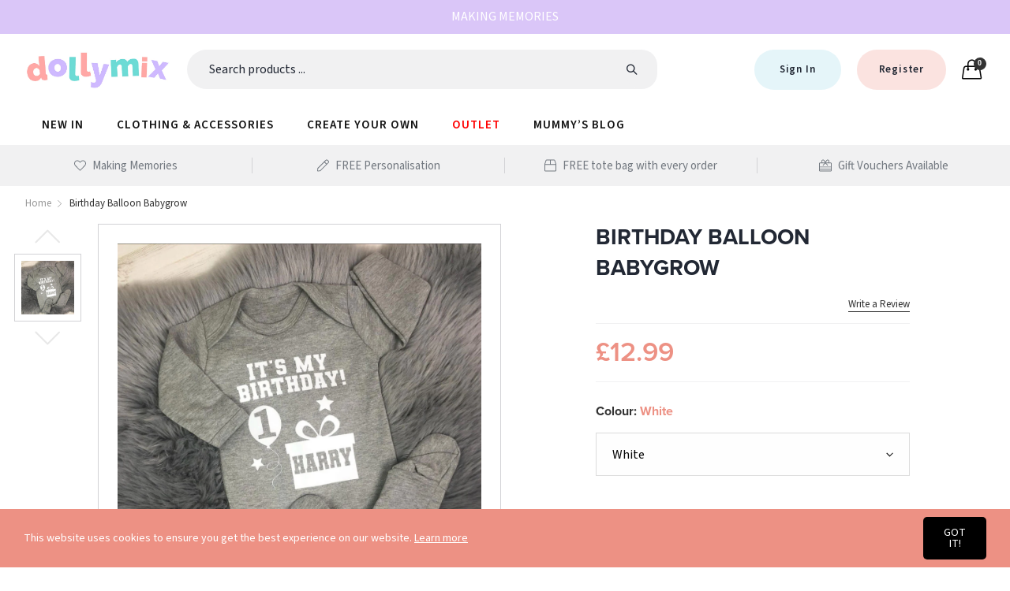

--- FILE ---
content_type: text/html; charset=utf-8
request_url: https://dollymixboutique.com/products/birthday-balloon-babygrow
body_size: 32990
content:
<!doctype html>
  <!--[if IE 9]> <html class="ie9 no-js" lang="en" dir=""> <![endif]-->
  <!--[if (gt IE 9)|!(IE)]><!--> <html class="no-js" lang="en" dir="ltr"> <!--<![endif]-->
  <head>
  <link rel="stylesheet" href="https://obscure-escarpment-2240.herokuapp.com/stylesheets/bcpo-front.css">
  <script>var bcpo_product={"id":4739630956595,"title":"Birthday Balloon Babygrow","handle":"birthday-balloon-babygrow","description":"\u003cp\u003eNothing say's It's My Birthday! better than our personalised balloon babygrow. Make these moment last a lifetime. Why not hold your unique items inside a memory box to hand back to them when they grow up?\u003c\/p\u003e","published_at":"2021-01-20T16:04:17+00:00","created_at":"2021-01-20T16:04:17+00:00","vendor":"Dollymix","type":"babygrows","tags":["0-3 Months","3-6 Months","6-12 Months","all","all birthdays","babygrows","clothing","first birthday","first birthdays","Grey","Newborn","special occasions","Under £20","White"],"price":1299,"price_min":1299,"price_max":1299,"available":true,"price_varies":false,"compare_at_price":null,"compare_at_price_min":0,"compare_at_price_max":0,"compare_at_price_varies":false,"variants":[{"id":32705124794419,"title":"White \/ Newborn","option1":"White","option2":"Newborn","option3":null,"sku":"3324","requires_shipping":true,"taxable":false,"featured_image":null,"available":true,"name":"Birthday Balloon Babygrow - White \/ Newborn","public_title":"White \/ Newborn","options":["White","Newborn"],"price":1299,"weight":0,"compare_at_price":null,"inventory_management":"shopify","barcode":null,"requires_selling_plan":false,"selling_plan_allocations":[]},{"id":39248010412083,"title":"Baby Blue \/ 0-3 Months","option1":"Baby Blue","option2":"0-3 Months","option3":null,"sku":"3329","requires_shipping":true,"taxable":false,"featured_image":null,"available":true,"name":"Birthday Balloon Babygrow - Baby Blue \/ 0-3 Months","public_title":"Baby Blue \/ 0-3 Months","options":["Baby Blue","0-3 Months"],"price":1299,"weight":0,"compare_at_price":null,"inventory_management":"shopify","barcode":null,"requires_selling_plan":false,"selling_plan_allocations":[]},{"id":39248010444851,"title":"Baby Blue \/ 3-6 Months","option1":"Baby Blue","option2":"3-6 Months","option3":null,"sku":"3330","requires_shipping":true,"taxable":false,"featured_image":null,"available":true,"name":"Birthday Balloon Babygrow - Baby Blue \/ 3-6 Months","public_title":"Baby Blue \/ 3-6 Months","options":["Baby Blue","3-6 Months"],"price":1299,"weight":0,"compare_at_price":null,"inventory_management":"shopify","barcode":null,"requires_selling_plan":false,"selling_plan_allocations":[]},{"id":39248010477619,"title":"Baby Blue \/ 6-12 Months","option1":"Baby Blue","option2":"6-12 Months","option3":null,"sku":"3331","requires_shipping":true,"taxable":false,"featured_image":null,"available":true,"name":"Birthday Balloon Babygrow - Baby Blue \/ 6-12 Months","public_title":"Baby Blue \/ 6-12 Months","options":["Baby Blue","6-12 Months"],"price":1299,"weight":0,"compare_at_price":null,"inventory_management":"shopify","barcode":null,"requires_selling_plan":false,"selling_plan_allocations":[]},{"id":39248010510387,"title":"Baby Blue \/ Newborn","option1":"Baby Blue","option2":"Newborn","option3":null,"sku":"3328","requires_shipping":true,"taxable":false,"featured_image":null,"available":true,"name":"Birthday Balloon Babygrow - Baby Blue \/ Newborn","public_title":"Baby Blue \/ Newborn","options":["Baby Blue","Newborn"],"price":1299,"weight":0,"compare_at_price":null,"inventory_management":"shopify","barcode":null,"requires_selling_plan":false,"selling_plan_allocations":[]},{"id":39248010543155,"title":"Baby Pink \/ 0-3 Months","option1":"Baby Pink","option2":"0-3 Months","option3":null,"sku":"3333","requires_shipping":true,"taxable":false,"featured_image":null,"available":true,"name":"Birthday Balloon Babygrow - Baby Pink \/ 0-3 Months","public_title":"Baby Pink \/ 0-3 Months","options":["Baby Pink","0-3 Months"],"price":1299,"weight":0,"compare_at_price":null,"inventory_management":"shopify","barcode":null,"requires_selling_plan":false,"selling_plan_allocations":[]},{"id":39248010575923,"title":"Baby Pink \/ 3-6 Months","option1":"Baby Pink","option2":"3-6 Months","option3":null,"sku":"3334","requires_shipping":true,"taxable":false,"featured_image":null,"available":true,"name":"Birthday Balloon Babygrow - Baby Pink \/ 3-6 Months","public_title":"Baby Pink \/ 3-6 Months","options":["Baby Pink","3-6 Months"],"price":1299,"weight":0,"compare_at_price":null,"inventory_management":"shopify","barcode":null,"requires_selling_plan":false,"selling_plan_allocations":[]},{"id":39248010608691,"title":"Baby Pink \/ 6-12 Months","option1":"Baby Pink","option2":"6-12 Months","option3":null,"sku":"3335","requires_shipping":true,"taxable":false,"featured_image":null,"available":true,"name":"Birthday Balloon Babygrow - Baby Pink \/ 6-12 Months","public_title":"Baby Pink \/ 6-12 Months","options":["Baby Pink","6-12 Months"],"price":1299,"weight":0,"compare_at_price":null,"inventory_management":"shopify","barcode":null,"requires_selling_plan":false,"selling_plan_allocations":[]},{"id":39248010641459,"title":"Baby Pink \/ Newborn","option1":"Baby Pink","option2":"Newborn","option3":null,"sku":"3332","requires_shipping":true,"taxable":false,"featured_image":null,"available":true,"name":"Birthday Balloon Babygrow - Baby Pink \/ Newborn","public_title":"Baby Pink \/ Newborn","options":["Baby Pink","Newborn"],"price":1299,"weight":0,"compare_at_price":null,"inventory_management":"shopify","barcode":null,"requires_selling_plan":false,"selling_plan_allocations":[]},{"id":39248010674227,"title":"Grey \/ 0-3 Months","option1":"Grey","option2":"0-3 Months","option3":null,"sku":"3337","requires_shipping":true,"taxable":false,"featured_image":null,"available":true,"name":"Birthday Balloon Babygrow - Grey \/ 0-3 Months","public_title":"Grey \/ 0-3 Months","options":["Grey","0-3 Months"],"price":1299,"weight":0,"compare_at_price":null,"inventory_management":"shopify","barcode":null,"requires_selling_plan":false,"selling_plan_allocations":[]},{"id":39248010706995,"title":"Grey \/ 3-6 Months","option1":"Grey","option2":"3-6 Months","option3":null,"sku":"3338","requires_shipping":true,"taxable":false,"featured_image":null,"available":true,"name":"Birthday Balloon Babygrow - Grey \/ 3-6 Months","public_title":"Grey \/ 3-6 Months","options":["Grey","3-6 Months"],"price":1299,"weight":0,"compare_at_price":null,"inventory_management":"shopify","barcode":null,"requires_selling_plan":false,"selling_plan_allocations":[]},{"id":39248010739763,"title":"Grey \/ 6-12 Months","option1":"Grey","option2":"6-12 Months","option3":null,"sku":"3339","requires_shipping":true,"taxable":false,"featured_image":null,"available":true,"name":"Birthday Balloon Babygrow - Grey \/ 6-12 Months","public_title":"Grey \/ 6-12 Months","options":["Grey","6-12 Months"],"price":1299,"weight":0,"compare_at_price":null,"inventory_management":"shopify","barcode":null,"requires_selling_plan":false,"selling_plan_allocations":[]},{"id":39248010772531,"title":"Grey \/ Newborn","option1":"Grey","option2":"Newborn","option3":null,"sku":"3336","requires_shipping":true,"taxable":false,"featured_image":null,"available":true,"name":"Birthday Balloon Babygrow - Grey \/ Newborn","public_title":"Grey \/ Newborn","options":["Grey","Newborn"],"price":1299,"weight":0,"compare_at_price":null,"inventory_management":"shopify","barcode":null,"requires_selling_plan":false,"selling_plan_allocations":[]},{"id":39248010805299,"title":"White \/ 0-3 Months","option1":"White","option2":"0-3 Months","option3":null,"sku":"3325","requires_shipping":true,"taxable":false,"featured_image":null,"available":true,"name":"Birthday Balloon Babygrow - White \/ 0-3 Months","public_title":"White \/ 0-3 Months","options":["White","0-3 Months"],"price":1299,"weight":0,"compare_at_price":null,"inventory_management":"shopify","barcode":null,"requires_selling_plan":false,"selling_plan_allocations":[]},{"id":39248010838067,"title":"White \/ 3-6 Months","option1":"White","option2":"3-6 Months","option3":null,"sku":"3326","requires_shipping":true,"taxable":false,"featured_image":null,"available":true,"name":"Birthday Balloon Babygrow - White \/ 3-6 Months","public_title":"White \/ 3-6 Months","options":["White","3-6 Months"],"price":1299,"weight":0,"compare_at_price":null,"inventory_management":"shopify","barcode":null,"requires_selling_plan":false,"selling_plan_allocations":[]},{"id":39248010870835,"title":"White \/ 6-12 Months","option1":"White","option2":"6-12 Months","option3":null,"sku":"3327","requires_shipping":true,"taxable":false,"featured_image":null,"available":true,"name":"Birthday Balloon Babygrow - White \/ 6-12 Months","public_title":"White \/ 6-12 Months","options":["White","6-12 Months"],"price":1299,"weight":0,"compare_at_price":null,"inventory_management":"shopify","barcode":null,"requires_selling_plan":false,"selling_plan_allocations":[]}],"images":["\/\/dollymixboutique.com\/cdn\/shop\/products\/birthday-balloon-babygrow.jpg?v=1612288869"],"featured_image":"\/\/dollymixboutique.com\/cdn\/shop\/products\/birthday-balloon-babygrow.jpg?v=1612288869","options":["Colour","Size"],"media":[{"alt":null,"id":7199260737587,"position":1,"preview_image":{"aspect_ratio":0.992,"height":1076,"width":1067,"src":"\/\/dollymixboutique.com\/cdn\/shop\/products\/birthday-balloon-babygrow.jpg?v=1612288869"},"aspect_ratio":0.992,"height":1076,"media_type":"image","src":"\/\/dollymixboutique.com\/cdn\/shop\/products\/birthday-balloon-babygrow.jpg?v=1612288869","width":1067}],"requires_selling_plan":false,"selling_plan_groups":[],"content":"\u003cp\u003eNothing say's It's My Birthday! better than our personalised balloon babygrow. Make these moment last a lifetime. Why not hold your unique items inside a memory box to hand back to them when they grow up?\u003c\/p\u003e"};  var inventory_quantity = [];inventory_quantity.push(1);inventory_quantity.push(-9);inventory_quantity.push(-1);inventory_quantity.push(-4);inventory_quantity.push(-36);inventory_quantity.push(-3);inventory_quantity.push(-1);inventory_quantity.push(-4);inventory_quantity.push(-18);inventory_quantity.push(0);inventory_quantity.push(0);inventory_quantity.push(0);inventory_quantity.push(-6);inventory_quantity.push(-4);inventory_quantity.push(-4);inventory_quantity.push(-2);if(bcpo_product) { for (var i = 0; i < bcpo_product.variants.length; i += 1) { bcpo_product.variants[i].inventory_quantity = inventory_quantity[i]; }}window.bcpo = window.bcpo || {}; bcpo.cart = {"note":null,"attributes":{},"original_total_price":0,"total_price":0,"total_discount":0,"total_weight":0.0,"item_count":0,"items":[],"requires_shipping":false,"currency":"GBP","items_subtotal_price":0,"cart_level_discount_applications":[],"checkout_charge_amount":0}; bcpo.ogFormData = FormData;</script>

    <script type="application/ld+json">
 { "@context": "https://schema.org",
 "@type": "Organization",
 "name": "Dollymix Boutique",
 "legalName" : "Dollymix Boutique Limited",
 "url": "https://dollymixboutique.com/",
 "logo": "https://cdn.shopify.com/s/files/1/0263/0605/2147/files/DM_logo_rev.png?v=1611232358",
 "address": {
 "@type": "PostalAddress",
 "streetAddress": "Old Heath Road",
 "addressLocality": "Wolverhampton",
 "addressRegion": "West Midlands",
 "postalCode": "WV1 2BF",
 "addressCountry": "UK"
 },
 "contactPoint": {
 "@type": "ContactPoint",
 "contactType": "customer support",
 "telephone": "[0845 206 8144]",
 "email": "customerservices@dollymixboutique.com"
 },
 "sameAs": [
 "https://www.facebook.com/DollymixBoutique/",
 "https://twitter.com/dollymix123?lang=en",
 "https://www.pinterest.co.uk/dollymixboutique/",
 "https://www.instagram.com/dollymix_boutique/?hl=en"
]
}
</script>

    
    <base href="https://dollymixboutique.com" />
    <meta charset="utf-8">
    <meta http-equiv="X-UA-Compatible" content="IE=edge,chrome=1">
    <meta name="viewport" content="user-scalable=no,width=device-width,minimum-scale=1,initial-scale=1,maximum-scale=1">
    <meta name="theme-color" content="#7796A8">
    <link rel="canonical" href="https://dollymixboutique.com/products/birthday-balloon-babygrow"><link rel="amphtml" href="https://dollymixboutique.com/products/birthday-balloon-babygrow?view=amp"><link rel="shortcut icon" href="//dollymixboutique.com/cdn/shop/files/favicon-32x32_32x32.png?v=1614291395" type="image/png"><title>Birthday Balloon - Personalised Babygrow | Dollymix Boutique
&ndash; Dollymix Boutique Store
</title><meta name="description" content="Birthday Balloon - Personalised Babygrow | Free Shipping On Orders Over - £20 Free Personalisation &amp; Free Tote Bag With Every Order. Dollymix Boutique UK"><!-- /snippets/social-meta-tags.liquid --><meta property="og:site_name" content="Dollymix Boutique Store">
<meta property="og:url" content="https://dollymixboutique.com/products/birthday-balloon-babygrow">
<meta property="og:title" content="Birthday Balloon Babygrow">
<meta property="og:type" content="product">
<meta property="og:description" content="Birthday Balloon - Personalised Babygrow | Free Shipping On Orders Over - £20 Free Personalisation &amp; Free Tote Bag With Every Order. Dollymix Boutique UK"><meta property="og:price:amount" content="12.99">
  <meta property="og:price:currency" content="GBP"><meta property="og:image" content="http://dollymixboutique.com/cdn/shop/products/birthday-balloon-babygrow_1200x1200.jpg?v=1612288869">
<meta property="og:image:secure_url" content="https://dollymixboutique.com/cdn/shop/products/birthday-balloon-babygrow_1200x1200.jpg?v=1612288869">
<meta name="twitter:site" content="@dollymix123?ref_src=twsrc%5Egoogle%7Ctwcamp%5Eserp%7Ctwgr%5Eauthor"><meta name="twitter:card" content="summary_large_image">
<meta name="twitter:title" content="Birthday Balloon Babygrow">
<meta name="twitter:description" content="Birthday Balloon - Personalised Babygrow | Free Shipping On Orders Over - £20 Free Personalisation &amp; Free Tote Bag With Every Order. Dollymix Boutique UK">
<link rel="stylesheet" href="https://use.typekit.net/vno0zoo.css">
<link rel="stylesheet" media="all and (min-width: 801px)" href="https://use.typekit.net/vno0zoo.css">
<link href="//dollymixboutique.com/cdn/shop/t/2/assets/style.scss.css?v=118721070145883810361614787131" rel="stylesheet" type="text/css" media="all" data-style-link/>
  <link href="//dollymixboutique.com/cdn/shop/t/2/assets/style-tablet.scss.css?v=167067920939620182421597061059" rel="stylesheet" type="text/css" media="all and (min-width: 551px)" data-style-link/>
  <link href="//dollymixboutique.com/cdn/shop/t/2/assets/style-desktop.scss.css?v=43991820844598121981597061392" rel="stylesheet" type="text/css" media="all and (min-width: 1261px)" data-style-link/>
  <link href="//dollymixboutique.com/cdn/shop/t/2/assets/section-build.scss.css?v=177353632936762406941614786468" rel="stylesheet" type="text/css" media="all" data-style-link/>
  <link href="//dollymixboutique.com/cdn/shop/t/2/assets/page-build.scss.css?v=57675110553261187651614788136" rel="stylesheet" type="text/css" media="all" data-style-link/>
    
    <link href="//dollymixboutique.com/cdn/shop/t/2/assets/custom.scss.css?v=105997007003712207781588172728" rel="stylesheet" type="text/css" media="all" data-style-link-rtl/>
    
    <link href="//dollymixboutique.com/cdn/shop/t/2/assets/settings-bar.scss.css?v=120994150157670725461596581327" rel="stylesheet" type="text/css" media="all" />
    <link href="https://fonts.googleapis.com/css2?family=Amatic+SC:wght@400;700&display=swap" rel="stylesheet">
    
    <script src="https://ajax.googleapis.com/ajax/libs/jquery/3.5.1/jquery.min.js"></script>
    <link rel="stylesheet" href="https://cdn.jsdelivr.net/gh/fancyapps/fancybox@3.5.7/dist/jquery.fancybox.min.css">
    <script src="https://cdn.jsdelivr.net/gh/fancyapps/fancybox@3.5.7/dist/jquery.fancybox.min.js"></script>

    <script src="//dollymixboutique.com/cdn/shop/t/2/assets/all.js?v=69180965105879051301588532872" type="text/javascript"></script>
    <script src="//dollymixboutique.com/cdn/shop/t/2/assets/knockout-3.5.1.js?v=158478611207986621081602060741" type="text/javascript"></script>
    <script src="//cdn.shopify.com/s/javascripts/currencies.js" defer="defer"></script>
    <script>
      window.__cgSettings = { iframeContainerSelector: "#custom-gateway-iframe-container" };
    </script> 
    <script>
    var theme = {};
    theme.current_page = "product";
    theme.settings = {"navbarust":false,"text1":"Making Memories","icon1":"fal fa-heart icon","text2":"FREE Personalisation","icon2":"fal fa-pen icon","text3":"FREE tote bag with every order","icon3":"fal fa-box icon","text4":"Gift Vouchers Available","icon4":"fal fa-gift-card icon","color_primary":"#ed9184","color_primary_hover":"#000000","color_primary_custom":"#67bc00","color_secondary":"#767676","color_secondary_hover":"#767676","color_success":"#3adb76","color_success_hover":"#3adb76","color_warning":"#ffae00","color_warning_hover":"#ffae00","color_alert":"#cc4b37","color_alert_hover":"#cc4b37","color_light_gray":"#e6e6e6","color_medium_gray":"#a9a9aa","color_dark_gray":"#7f7f7f","color_page_bg":"#ffffff","color_page_link":"#060606","color_page_link_hover":"#ed9184","color_page_heading":"#060606","color_page_paragraph":"#060606","color_page_icon":"#060606","color_page_border":"#dcdcdc","color_desktop_page_bg":"#ffffff","color_desktop_page_link":"#060606","color_desktop_page_link_hover":"#ed9184","color_desktop_page_heading":"#060606","color_desktop_page_paragraph":"#060606","color_desktop_page_icon":"#060606","color_header_bg":"#ffffff","color_header_color":"#060606","color_breadcrumb_desktop_bg":"#eaeaea","color_breadcrumb_desktop_color":"#060606","color_breadcrumb_desktop_hover_color":"#ed9184","color_footer_bg":"#f1f2f4","color_footer_color":"#060606","font_embed":"\u003clink rel=\"stylesheet\" href=\"https:\/\/use.typekit.net\/vno0zoo.css\"\u003e","font_paragraph":"source-sans-pro, sans-serif;","font_title":"proxima-nova, sans-serif;","font_desktop_embed":"\u003clink rel=\"stylesheet\" href=\"https:\/\/use.typekit.net\/vno0zoo.css\"\u003e","font_desktop_paragraph":"source-sans-pro, sans-serif;","font_desktop_title":"proxima-nova, sans-serif;","general_page_direction":"ltr","share_image":null,"general_sticky_header_menu":true,"general_button_to_top":true,"general_search_article":false,"general_ajax_cart_notification":"cart","general_compare_notification":true,"general_wishlist_notification":true,"dimension_mobile_height":44,"favicon":"\/\/dollymixboutique.com\/cdn\/shop\/files\/favicon-32x32.png?v=1614291395","mailing_list_active":false,"news_title":"NEWSLETTER","news_sub":"Subscribe and get notified at first on the latest\nupdate and offers!","news_input_title":"Email Address","news_input":"test@email.com","news_actiontext":"SEND","mailchimp_form_action":"#","news_prevent":"Don’t show again","news_time":"5","mailing_bg":null,"popup_left_enable":true,"popup_left_title":"Other customer are viewing","popup_left_collection":"","popup_left_limit":"8","popup_left_timeout":"8000","header_style":"4","currency_format":"money_format","supported_currencies":"GBP","default_currency":"GBP","index_style":"1","index_bottom":true,"index_bottom1":true,"index_bottom2":true,"index_bottom3":true,"bkghome":null,"index_home10slideshow":false,"index_home12slideshow":false,"footer_style":"1","quickview_layout":"full","quickview_image_width":800,"quickview_image_height":1026,"show_earnpoints":true,"show_details":true,"detail_title":"Details","show_sku":true,"show_vendor":true,"show_type":true,"show_inventory":true,"show_description":true,"desc_title":"Description","show_customimage":true,"customimage":null,"show_share_buttons":true,"layout":"default","product_option":"Image:image | Color:color | Size:size | Dropdown:dropdown | Material:radio","product_color_mapping":"Red:#f44336 | Pink:#e91e63 | Purple:#9c27b0 | Deep purple:#673ab7 | Indigo:#3f51b5 | Blue:#2196f3 | Light blue:#03a9f4 | Cyan:#00bcd4 | Teal:#009688 | Green:#4caf50 | Light green:#8bc34a | Lime:#cddc39 | Yellow:#ffeb3b | Amber:#ffc107 | Orange:#ff9800 | Deep orange:#ff5722 | Brown:#795548 | Gray:#9e9e9e | Blue gray:#607d8b | Black:#000000 | White:#ffffff","product_upsell_active":false,"product_upsell_title":"","product_upsell_collection":"","product_upsell_limit":"5","product_upsell_autoplay":true,"product_upsell_autoplay_speed":"5000","product_upsell_column":"4","product_upsell_row":1,"product_upsell_navigation":true,"product_upsell_pagination":true,"product_item_retina":false,"product_item_quick_view":false,"product_item_compare":false,"product_item_wishlist":true,"product_item_rating":true,"product_item_option":true,"coloravailable":true,"product_item_vendor":true,"product_freetext":true,"product_item_label":true,"product_item_label_sale":"-[percent]%","product_item_label_sale_color":"#ffffff","product_item_label_sale_bg":"#f0083a","product_item_label_new":"New","product_item_label_new_color":"#ffffff","product_item_label_new_bg":"#ed9184","product_item_label_hot":"hot","product_item_label_hot_color":"#ffffff","product_item_label_hot_bg":"#73c400","cookies_active":true,"cookies_title":"This website uses cookies to ensure you get the best experience on our website.","action_text_1":"Learn more","action_text_1_link":"https:\/\/cookiesandyou.com","action_text_2":"GOT IT!","color_background":"#ed9184","color_title":"#ffffff","social_behance_link":"","social_blogger_link":"","social_dribble_link":"","social_facebook_link":"https:\/\/www.facebook.com\/DollymixBoutique\/","social_gplus_link":"","social_instagram_link":"https:\/\/www.instagram.com\/dollymix_boutique\/?hl=en","social_linkedin_link":"","social_pinterest_link":"","social_snapchat_link":"","social_tumblr_link":"","social_twitter_link":"https:\/\/twitter.com\/dollymix123?ref_src=twsrc%5Egoogle%7Ctwcamp%5Eserp%7Ctwgr%5Eauthor","social_vimeo_link":"","social_youtube_link":"https:\/\/www.youtube.com\/channel\/UCKybhEa6q3sNuDIam3GptoQ","social_custom_1_logo":null,"social_custom_1_title":"","social_custom_1_link":"","social_custom_2_logo":null,"social_custom_2_title":"","social_custom_2_link":"","social_custom_3_logo":null,"social_custom_3_title":"","social_custom_3_link":"","social_custom_4_logo":null,"social_custom_4_title":"","social_custom_4_link":"","social_custom_5_logo":null,"social_custom_5_title":"","social_custom_5_link":"","share_facebook":true,"share_twitter":true,"share_pinterest":true,"checkout_header_image":null,"checkout_logo_image":"\/\/dollymixboutique.com\/cdn\/shop\/files\/main-logo.png?v=1613630317","checkout_logo_position":"center","checkout_logo_size":"medium","checkout_body_background_image":null,"checkout_body_background_color":"#ffffff","checkout_input_background_color_mode":"white","checkout_sidebar_background_image":null,"checkout_sidebar_background_color":"#fafafa","checkout_heading_font":"-apple-system, BlinkMacSystemFont, 'Segoe UI', Roboto, Helvetica, Arial, sans-serif, 'Apple Color Emoji', 'Segoe UI Emoji', 'Segoe UI Symbol'","checkout_body_font":"-apple-system, BlinkMacSystemFont, 'Segoe UI', Roboto, Helvetica, Arial, sans-serif, 'Apple Color Emoji', 'Segoe UI Emoji', 'Segoe UI Symbol'","checkout_accent_color":"#ed9184","checkout_button_color":"#ed9184","checkout_error_color":"#e32c2b","color_black":"#222834","color_header_desktop_bg":"#ffffff","color_header_desktop_color":"#060606","color_header_desktop_border":"#e5e5e5","color_top_nav_desktop_color":"#060606","color_top_nav_desktop_bg":"#ffffff","color_top_nav_desktop_border":"#e7e7e8","color_footer_desktop_bg":"#ffffff","color_footer_desktop_color":"#060606","color_footer_desktop_title_color":"#060606","section":"left-sidebar information-custom","darkmode":false,"product_item_description":false,"product_item_description_strcut":256,"area1":"1","area2":"2","area3":"3","font_paragraph_url":"","font_title_url":"","font_desktop_paragraph_url":"","font_desktop_title_url":"","general_loading_screen":true,"general_loading_screen_logo":"","general_loading_screen_bg":"#ffffff","general_animation_loader":true,"color_desktop_page_border":"#dcdcdc","general_ajax_cart_popup":true,"show_multiple_currencies":true,"currency_heading":"","product_option_color":"Red:red | Pink:pink | Purple:purple | Deep purple:deep-purple | Indigo:indigo | Blue:blue | Light blue:light-blue | Cyan:cyan | Teal:teal | Green:green | Light green:light-green | Lime:lime | Yellow:yellow | Amber:amber | Orange:orange | Deep orange:deep-orange | Brown:brown | Gray:gray | Blue gray:blue-gray | Black:black | White:white","color_page_box_heading":"#ffffff","color_page_box_paragraph":"#ffffff","color_desktop_page_box_heading":"#ffffff","color_desktop_page_box_paragraph":"#ffffff","color_icon":"#1a1a1a","color_border":"#cccccc","color_header_mobile_bg":"#ffffff","color_header_mobile_color":"#1a1a1a","color_footer_mobile_bg":"#f1f2f4","color_footer_mobile_color":"#313233","nav_linklist":"","nav_linklist_left":"","nav_linklist_right":"","nav_sticky":true,"menu_label_1":"","menu_label_2":"","mega1_title":"","mega1_col1_linklist":"","mega1_col2_linklist":"","mega1_col3_banner":"","mega2_title":"","mega2_col1_linklist":"","mega2_col2_linklist":"","mega2_col3_linklist":"","mega2_col4_banner":"","mega3_title":"","mega3_col1_linklist":"","mega3_col2_linklist":"","mega3_col3_linklist":"","mega3_col4_linklist":"","mega3_col5_banner":"","color_text":"#3d4246","color_body_text":"#788188","color_sale_text":"#7796A8","color_borders":"#e8e9eb","color_button":"#7796A8","color_button_text":"#fff","color_small_button":"#fff","color_small_button_text":"#3d4246","color_text_field":"#fff","color_text_field_text":"#000","color_image_overlay_text":"#fff","color_image_overlay":"#3d4246","image_overlay_opacity":25,"color_body_bg":"#fff","type_header_family":"proxima-nova, sans-serif","type_header_base_size":"26px","type_base_family":"source-sans-pro, sans-serif","type_base_size":"16px","type_bold_product_titles":false,"customer_layout":"customer_area"};
    theme.moneyFormat = "£{{amount}}";
    theme.strings = {
      addToCart: "Add to Bag",
      soldOut: "Sold out",
      unavailable: "Unavailable",
      showMore: "Show More",
      showLess: "Show Less",
      addressError: "Error looking up that address",
      addressNoResults: "No results for that address",
      addressQueryLimit: "You have exceeded the Google API usage limit. Consider upgrading to a \u003ca href=\"https:\/\/developers.google.com\/maps\/premium\/usage-limits\"\u003ePremium Plan\u003c\/a\u003e.",
      authError: "There was a problem authenticating your Google Maps account."
    };
    theme.currency = {
      currencyFormat: 'money_format',
      shopCurrency: 'GBP',
      defaultCurrency: 'GBP',
      moneyWithCurrencyFormat: "£{{amount}} GBP",
      moneyFormat: "£{{amount}}"
    };
    document.documentElement.className = document.documentElement.className.replace('no-js', 'js');
    </script>
    <script>window.__webpack_public_path__ = "//dollymixboutique.com/cdn/shop/t/2/assets/";</script>
    <script src="//dollymixboutique.com/cdn/shop/t/2/assets/bundle-vendors.js?v=138757786594969383691611934859" defer="defer"></script>
    <script src="//dollymixboutique.com/cdn/shop/t/2/assets/bundle.js?v=54119703129738631941594983575" defer="defer"></script>
    <!--[if (lte IE 9) ]><script src="//dollymixboutique.com/cdn/shop/t/2/assets/match-media.min.js?v=22265819453975888031588172647" type="text/javascript"></script><![endif]--><!--[if (gt IE 9)|!(IE)]><!--><script src="//dollymixboutique.com/cdn/shop/t/2/assets/lazysizes.js?v=174831369459615807681611933430" async="async"></script><!--<![endif]-->
    <!--[if lte IE 9]><script src="//dollymixboutique.com/cdn/shop/t/2/assets/lazysizes.min.js?v=12050"></script><![endif]-->
    <!-- starapps_scripts_start -->
<!-- This code is automatically managed by StarApps Studio -->
<!-- Please contact support@starapps.studio for any help -->
<script type="application/json" sa-language-info="true" data-no-instant="true">
    {
        "current_language":"en",
"default_language":"en"
}
    </script>
<script type="text/javascript" src="https://cdn.starapps.studio/apps/vsk/dollymix-boutique-store/script-1602593422.js?shop=dollymix-boutique-store.myshopify.com" async></script>
<!-- starapps_scripts_end -->
<script>window.performance && window.performance.mark && window.performance.mark('shopify.content_for_header.start');</script><meta name="google-site-verification" content="msJbWe2hTZQechZuzgUr8CU3ijY-GzXJ1Ed1KD4w20E">
<meta id="shopify-digital-wallet" name="shopify-digital-wallet" content="/26306052147/digital_wallets/dialog">
<meta name="shopify-checkout-api-token" content="20ccc5fd639d3ffcc1988e1ff96ecfaa">
<meta id="in-context-paypal-metadata" data-shop-id="26306052147" data-venmo-supported="false" data-environment="production" data-locale="en_US" data-paypal-v4="true" data-currency="GBP">
<link rel="alternate" type="application/json+oembed" href="https://dollymixboutique.com/products/birthday-balloon-babygrow.oembed">
<script async="async" src="/checkouts/internal/preloads.js?locale=en-GB"></script>
<link rel="preconnect" href="https://shop.app" crossorigin="anonymous">
<script async="async" src="https://shop.app/checkouts/internal/preloads.js?locale=en-GB&shop_id=26306052147" crossorigin="anonymous"></script>
<script id="apple-pay-shop-capabilities" type="application/json">{"shopId":26306052147,"countryCode":"GB","currencyCode":"GBP","merchantCapabilities":["supports3DS"],"merchantId":"gid:\/\/shopify\/Shop\/26306052147","merchantName":"Dollymix Boutique Store","requiredBillingContactFields":["postalAddress","email","phone"],"requiredShippingContactFields":["postalAddress","email","phone"],"shippingType":"shipping","supportedNetworks":["visa","maestro","masterCard","amex","discover","elo"],"total":{"type":"pending","label":"Dollymix Boutique Store","amount":"1.00"},"shopifyPaymentsEnabled":true,"supportsSubscriptions":true}</script>
<script id="shopify-features" type="application/json">{"accessToken":"20ccc5fd639d3ffcc1988e1ff96ecfaa","betas":["rich-media-storefront-analytics"],"domain":"dollymixboutique.com","predictiveSearch":true,"shopId":26306052147,"locale":"en"}</script>
<script>var Shopify = Shopify || {};
Shopify.shop = "dollymix-boutique-store.myshopify.com";
Shopify.locale = "en";
Shopify.currency = {"active":"GBP","rate":"1.0"};
Shopify.country = "GB";
Shopify.theme = {"name":"Dollymix Boutique Live V1","id":81577803827,"schema_name":"Kala AllinOne","schema_version":"6.1","theme_store_id":null,"role":"main"};
Shopify.theme.handle = "null";
Shopify.theme.style = {"id":null,"handle":null};
Shopify.cdnHost = "dollymixboutique.com/cdn";
Shopify.routes = Shopify.routes || {};
Shopify.routes.root = "/";</script>
<script type="module">!function(o){(o.Shopify=o.Shopify||{}).modules=!0}(window);</script>
<script>!function(o){function n(){var o=[];function n(){o.push(Array.prototype.slice.apply(arguments))}return n.q=o,n}var t=o.Shopify=o.Shopify||{};t.loadFeatures=n(),t.autoloadFeatures=n()}(window);</script>
<script>
  window.ShopifyPay = window.ShopifyPay || {};
  window.ShopifyPay.apiHost = "shop.app\/pay";
  window.ShopifyPay.redirectState = null;
</script>
<script id="shop-js-analytics" type="application/json">{"pageType":"product"}</script>
<script defer="defer" async type="module" src="//dollymixboutique.com/cdn/shopifycloud/shop-js/modules/v2/client.init-shop-cart-sync_BdyHc3Nr.en.esm.js"></script>
<script defer="defer" async type="module" src="//dollymixboutique.com/cdn/shopifycloud/shop-js/modules/v2/chunk.common_Daul8nwZ.esm.js"></script>
<script type="module">
  await import("//dollymixboutique.com/cdn/shopifycloud/shop-js/modules/v2/client.init-shop-cart-sync_BdyHc3Nr.en.esm.js");
await import("//dollymixboutique.com/cdn/shopifycloud/shop-js/modules/v2/chunk.common_Daul8nwZ.esm.js");

  window.Shopify.SignInWithShop?.initShopCartSync?.({"fedCMEnabled":true,"windoidEnabled":true});

</script>
<script>
  window.Shopify = window.Shopify || {};
  if (!window.Shopify.featureAssets) window.Shopify.featureAssets = {};
  window.Shopify.featureAssets['shop-js'] = {"shop-cart-sync":["modules/v2/client.shop-cart-sync_QYOiDySF.en.esm.js","modules/v2/chunk.common_Daul8nwZ.esm.js"],"init-fed-cm":["modules/v2/client.init-fed-cm_DchLp9rc.en.esm.js","modules/v2/chunk.common_Daul8nwZ.esm.js"],"shop-button":["modules/v2/client.shop-button_OV7bAJc5.en.esm.js","modules/v2/chunk.common_Daul8nwZ.esm.js"],"init-windoid":["modules/v2/client.init-windoid_DwxFKQ8e.en.esm.js","modules/v2/chunk.common_Daul8nwZ.esm.js"],"shop-cash-offers":["modules/v2/client.shop-cash-offers_DWtL6Bq3.en.esm.js","modules/v2/chunk.common_Daul8nwZ.esm.js","modules/v2/chunk.modal_CQq8HTM6.esm.js"],"shop-toast-manager":["modules/v2/client.shop-toast-manager_CX9r1SjA.en.esm.js","modules/v2/chunk.common_Daul8nwZ.esm.js"],"init-shop-email-lookup-coordinator":["modules/v2/client.init-shop-email-lookup-coordinator_UhKnw74l.en.esm.js","modules/v2/chunk.common_Daul8nwZ.esm.js"],"pay-button":["modules/v2/client.pay-button_DzxNnLDY.en.esm.js","modules/v2/chunk.common_Daul8nwZ.esm.js"],"avatar":["modules/v2/client.avatar_BTnouDA3.en.esm.js"],"init-shop-cart-sync":["modules/v2/client.init-shop-cart-sync_BdyHc3Nr.en.esm.js","modules/v2/chunk.common_Daul8nwZ.esm.js"],"shop-login-button":["modules/v2/client.shop-login-button_D8B466_1.en.esm.js","modules/v2/chunk.common_Daul8nwZ.esm.js","modules/v2/chunk.modal_CQq8HTM6.esm.js"],"init-customer-accounts-sign-up":["modules/v2/client.init-customer-accounts-sign-up_C8fpPm4i.en.esm.js","modules/v2/client.shop-login-button_D8B466_1.en.esm.js","modules/v2/chunk.common_Daul8nwZ.esm.js","modules/v2/chunk.modal_CQq8HTM6.esm.js"],"init-shop-for-new-customer-accounts":["modules/v2/client.init-shop-for-new-customer-accounts_CVTO0Ztu.en.esm.js","modules/v2/client.shop-login-button_D8B466_1.en.esm.js","modules/v2/chunk.common_Daul8nwZ.esm.js","modules/v2/chunk.modal_CQq8HTM6.esm.js"],"init-customer-accounts":["modules/v2/client.init-customer-accounts_dRgKMfrE.en.esm.js","modules/v2/client.shop-login-button_D8B466_1.en.esm.js","modules/v2/chunk.common_Daul8nwZ.esm.js","modules/v2/chunk.modal_CQq8HTM6.esm.js"],"shop-follow-button":["modules/v2/client.shop-follow-button_CkZpjEct.en.esm.js","modules/v2/chunk.common_Daul8nwZ.esm.js","modules/v2/chunk.modal_CQq8HTM6.esm.js"],"lead-capture":["modules/v2/client.lead-capture_BntHBhfp.en.esm.js","modules/v2/chunk.common_Daul8nwZ.esm.js","modules/v2/chunk.modal_CQq8HTM6.esm.js"],"checkout-modal":["modules/v2/client.checkout-modal_CfxcYbTm.en.esm.js","modules/v2/chunk.common_Daul8nwZ.esm.js","modules/v2/chunk.modal_CQq8HTM6.esm.js"],"shop-login":["modules/v2/client.shop-login_Da4GZ2H6.en.esm.js","modules/v2/chunk.common_Daul8nwZ.esm.js","modules/v2/chunk.modal_CQq8HTM6.esm.js"],"payment-terms":["modules/v2/client.payment-terms_MV4M3zvL.en.esm.js","modules/v2/chunk.common_Daul8nwZ.esm.js","modules/v2/chunk.modal_CQq8HTM6.esm.js"]};
</script>
<script>(function() {
  var isLoaded = false;
  function asyncLoad() {
    if (isLoaded) return;
    isLoaded = true;
    var urls = ["https:\/\/ecommplugins-scripts.trustpilot.com\/v2.1\/js\/header.min.js?settings=eyJrZXkiOiJFaTlpNUFrSmFDZkQyTFRXIn0=\u0026v=2.5\u0026shop=dollymix-boutique-store.myshopify.com","https:\/\/ecommplugins-trustboxsettings.trustpilot.com\/dollymix-boutique-store.myshopify.com.js?settings=1613417043637\u0026shop=dollymix-boutique-store.myshopify.com","https:\/\/widget.trustpilot.com\/bootstrap\/v5\/tp.widget.sync.bootstrap.min.js?shop=dollymix-boutique-store.myshopify.com","https:\/\/static.klaviyo.com\/onsite\/js\/klaviyo.js?company_id=Jp5U3H\u0026shop=dollymix-boutique-store.myshopify.com","https:\/\/cdn.nfcube.com\/instafeed-39823302e33c03b6c0b4466210628a11.js?shop=dollymix-boutique-store.myshopify.com"];
    for (var i = 0; i < urls.length; i++) {
      var s = document.createElement('script');
      s.type = 'text/javascript';
      s.async = true;
      s.src = urls[i];
      var x = document.getElementsByTagName('script')[0];
      x.parentNode.insertBefore(s, x);
    }
  };
  if(window.attachEvent) {
    window.attachEvent('onload', asyncLoad);
  } else {
    window.addEventListener('load', asyncLoad, false);
  }
})();</script>
<script id="__st">var __st={"a":26306052147,"offset":0,"reqid":"56a97442-2957-4786-bd51-351877274739-1768969647","pageurl":"dollymixboutique.com\/products\/birthday-balloon-babygrow","u":"438f825ab28a","p":"product","rtyp":"product","rid":4739630956595};</script>
<script>window.ShopifyPaypalV4VisibilityTracking = true;</script>
<script id="captcha-bootstrap">!function(){'use strict';const t='contact',e='account',n='new_comment',o=[[t,t],['blogs',n],['comments',n],[t,'customer']],c=[[e,'customer_login'],[e,'guest_login'],[e,'recover_customer_password'],[e,'create_customer']],r=t=>t.map((([t,e])=>`form[action*='/${t}']:not([data-nocaptcha='true']) input[name='form_type'][value='${e}']`)).join(','),a=t=>()=>t?[...document.querySelectorAll(t)].map((t=>t.form)):[];function s(){const t=[...o],e=r(t);return a(e)}const i='password',u='form_key',d=['recaptcha-v3-token','g-recaptcha-response','h-captcha-response',i],f=()=>{try{return window.sessionStorage}catch{return}},m='__shopify_v',_=t=>t.elements[u];function p(t,e,n=!1){try{const o=window.sessionStorage,c=JSON.parse(o.getItem(e)),{data:r}=function(t){const{data:e,action:n}=t;return t[m]||n?{data:e,action:n}:{data:t,action:n}}(c);for(const[e,n]of Object.entries(r))t.elements[e]&&(t.elements[e].value=n);n&&o.removeItem(e)}catch(o){console.error('form repopulation failed',{error:o})}}const l='form_type',E='cptcha';function T(t){t.dataset[E]=!0}const w=window,h=w.document,L='Shopify',v='ce_forms',y='captcha';let A=!1;((t,e)=>{const n=(g='f06e6c50-85a8-45c8-87d0-21a2b65856fe',I='https://cdn.shopify.com/shopifycloud/storefront-forms-hcaptcha/ce_storefront_forms_captcha_hcaptcha.v1.5.2.iife.js',D={infoText:'Protected by hCaptcha',privacyText:'Privacy',termsText:'Terms'},(t,e,n)=>{const o=w[L][v],c=o.bindForm;if(c)return c(t,g,e,D).then(n);var r;o.q.push([[t,g,e,D],n]),r=I,A||(h.body.append(Object.assign(h.createElement('script'),{id:'captcha-provider',async:!0,src:r})),A=!0)});var g,I,D;w[L]=w[L]||{},w[L][v]=w[L][v]||{},w[L][v].q=[],w[L][y]=w[L][y]||{},w[L][y].protect=function(t,e){n(t,void 0,e),T(t)},Object.freeze(w[L][y]),function(t,e,n,w,h,L){const[v,y,A,g]=function(t,e,n){const i=e?o:[],u=t?c:[],d=[...i,...u],f=r(d),m=r(i),_=r(d.filter((([t,e])=>n.includes(e))));return[a(f),a(m),a(_),s()]}(w,h,L),I=t=>{const e=t.target;return e instanceof HTMLFormElement?e:e&&e.form},D=t=>v().includes(t);t.addEventListener('submit',(t=>{const e=I(t);if(!e)return;const n=D(e)&&!e.dataset.hcaptchaBound&&!e.dataset.recaptchaBound,o=_(e),c=g().includes(e)&&(!o||!o.value);(n||c)&&t.preventDefault(),c&&!n&&(function(t){try{if(!f())return;!function(t){const e=f();if(!e)return;const n=_(t);if(!n)return;const o=n.value;o&&e.removeItem(o)}(t);const e=Array.from(Array(32),(()=>Math.random().toString(36)[2])).join('');!function(t,e){_(t)||t.append(Object.assign(document.createElement('input'),{type:'hidden',name:u})),t.elements[u].value=e}(t,e),function(t,e){const n=f();if(!n)return;const o=[...t.querySelectorAll(`input[type='${i}']`)].map((({name:t})=>t)),c=[...d,...o],r={};for(const[a,s]of new FormData(t).entries())c.includes(a)||(r[a]=s);n.setItem(e,JSON.stringify({[m]:1,action:t.action,data:r}))}(t,e)}catch(e){console.error('failed to persist form',e)}}(e),e.submit())}));const S=(t,e)=>{t&&!t.dataset[E]&&(n(t,e.some((e=>e===t))),T(t))};for(const o of['focusin','change'])t.addEventListener(o,(t=>{const e=I(t);D(e)&&S(e,y())}));const B=e.get('form_key'),M=e.get(l),P=B&&M;t.addEventListener('DOMContentLoaded',(()=>{const t=y();if(P)for(const e of t)e.elements[l].value===M&&p(e,B);[...new Set([...A(),...v().filter((t=>'true'===t.dataset.shopifyCaptcha))])].forEach((e=>S(e,t)))}))}(h,new URLSearchParams(w.location.search),n,t,e,['guest_login'])})(!0,!1)}();</script>
<script integrity="sha256-4kQ18oKyAcykRKYeNunJcIwy7WH5gtpwJnB7kiuLZ1E=" data-source-attribution="shopify.loadfeatures" defer="defer" src="//dollymixboutique.com/cdn/shopifycloud/storefront/assets/storefront/load_feature-a0a9edcb.js" crossorigin="anonymous"></script>
<script crossorigin="anonymous" defer="defer" src="//dollymixboutique.com/cdn/shopifycloud/storefront/assets/shopify_pay/storefront-65b4c6d7.js?v=20250812"></script>
<script data-source-attribution="shopify.dynamic_checkout.dynamic.init">var Shopify=Shopify||{};Shopify.PaymentButton=Shopify.PaymentButton||{isStorefrontPortableWallets:!0,init:function(){window.Shopify.PaymentButton.init=function(){};var t=document.createElement("script");t.src="https://dollymixboutique.com/cdn/shopifycloud/portable-wallets/latest/portable-wallets.en.js",t.type="module",document.head.appendChild(t)}};
</script>
<script data-source-attribution="shopify.dynamic_checkout.buyer_consent">
  function portableWalletsHideBuyerConsent(e){var t=document.getElementById("shopify-buyer-consent"),n=document.getElementById("shopify-subscription-policy-button");t&&n&&(t.classList.add("hidden"),t.setAttribute("aria-hidden","true"),n.removeEventListener("click",e))}function portableWalletsShowBuyerConsent(e){var t=document.getElementById("shopify-buyer-consent"),n=document.getElementById("shopify-subscription-policy-button");t&&n&&(t.classList.remove("hidden"),t.removeAttribute("aria-hidden"),n.addEventListener("click",e))}window.Shopify?.PaymentButton&&(window.Shopify.PaymentButton.hideBuyerConsent=portableWalletsHideBuyerConsent,window.Shopify.PaymentButton.showBuyerConsent=portableWalletsShowBuyerConsent);
</script>
<script data-source-attribution="shopify.dynamic_checkout.cart.bootstrap">document.addEventListener("DOMContentLoaded",(function(){function t(){return document.querySelector("shopify-accelerated-checkout-cart, shopify-accelerated-checkout")}if(t())Shopify.PaymentButton.init();else{new MutationObserver((function(e,n){t()&&(Shopify.PaymentButton.init(),n.disconnect())})).observe(document.body,{childList:!0,subtree:!0})}}));
</script>
<link id="shopify-accelerated-checkout-styles" rel="stylesheet" media="screen" href="https://dollymixboutique.com/cdn/shopifycloud/portable-wallets/latest/accelerated-checkout-backwards-compat.css" crossorigin="anonymous">
<style id="shopify-accelerated-checkout-cart">
        #shopify-buyer-consent {
  margin-top: 1em;
  display: inline-block;
  width: 100%;
}

#shopify-buyer-consent.hidden {
  display: none;
}

#shopify-subscription-policy-button {
  background: none;
  border: none;
  padding: 0;
  text-decoration: underline;
  font-size: inherit;
  cursor: pointer;
}

#shopify-subscription-policy-button::before {
  box-shadow: none;
}

      </style>

<script>window.performance && window.performance.mark && window.performance.mark('shopify.content_for_header.end');</script>
  <link href="//dollymixboutique.com/cdn/shop/t/2/assets/shopstorm-apps.scss.css?v=71467460496362276441602597741" rel="stylesheet" type="text/css" media="all" />
  <script async src="https://app-cdn.productcustomizer.com/assets/storefront/product-customizer-v2-5509fb5140b2e492404cae4034c224395d6baacc0cc7524e3226574c1e0fc326.js?shop=dollymix-boutique-store.myshopify.com" type="text/javascript"></script>
    <!-- Hotjar Tracking Code for dollymixboutique.com/ -->
<script>
    (function(h,o,t,j,a,r){
        h.hj=h.hj||function(){(h.hj.q=h.hj.q||[]).push(arguments)};
        h._hjSettings={hjid:2309727,hjsv:6};
        a=o.getElementsByTagName('head')[0];
        r=o.createElement('script');r.async=1;
        r.src=t+h._hjSettings.hjid+j+h._hjSettings.hjsv;
        a.appendChild(r);
    })(window,document,'https://static.hotjar.com/c/hotjar-','.js?sv=');
</script>
<link rel="alternate" href="https://dollymixboutique.com/" hreflang="en-gb" />
<link rel="alternate" href="https://dollymixboutique.com/" hreflang="en-ie" />
<link rel="alternate" href="https://dollymixboutique.com/" hreflang="en-us" />
<meta name="google-site-verification" content="bZcVo9--Y0DxDZOpGB_3-3ImfG0hGeL-w1-BeBBm138" />
<link href="https://monorail-edge.shopifysvc.com" rel="dns-prefetch">
<script>(function(){if ("sendBeacon" in navigator && "performance" in window) {try {var session_token_from_headers = performance.getEntriesByType('navigation')[0].serverTiming.find(x => x.name == '_s').description;} catch {var session_token_from_headers = undefined;}var session_cookie_matches = document.cookie.match(/_shopify_s=([^;]*)/);var session_token_from_cookie = session_cookie_matches && session_cookie_matches.length === 2 ? session_cookie_matches[1] : "";var session_token = session_token_from_headers || session_token_from_cookie || "";function handle_abandonment_event(e) {var entries = performance.getEntries().filter(function(entry) {return /monorail-edge.shopifysvc.com/.test(entry.name);});if (!window.abandonment_tracked && entries.length === 0) {window.abandonment_tracked = true;var currentMs = Date.now();var navigation_start = performance.timing.navigationStart;var payload = {shop_id: 26306052147,url: window.location.href,navigation_start,duration: currentMs - navigation_start,session_token,page_type: "product"};window.navigator.sendBeacon("https://monorail-edge.shopifysvc.com/v1/produce", JSON.stringify({schema_id: "online_store_buyer_site_abandonment/1.1",payload: payload,metadata: {event_created_at_ms: currentMs,event_sent_at_ms: currentMs}}));}}window.addEventListener('pagehide', handle_abandonment_event);}}());</script>
<script id="web-pixels-manager-setup">(function e(e,d,r,n,o){if(void 0===o&&(o={}),!Boolean(null===(a=null===(i=window.Shopify)||void 0===i?void 0:i.analytics)||void 0===a?void 0:a.replayQueue)){var i,a;window.Shopify=window.Shopify||{};var t=window.Shopify;t.analytics=t.analytics||{};var s=t.analytics;s.replayQueue=[],s.publish=function(e,d,r){return s.replayQueue.push([e,d,r]),!0};try{self.performance.mark("wpm:start")}catch(e){}var l=function(){var e={modern:/Edge?\/(1{2}[4-9]|1[2-9]\d|[2-9]\d{2}|\d{4,})\.\d+(\.\d+|)|Firefox\/(1{2}[4-9]|1[2-9]\d|[2-9]\d{2}|\d{4,})\.\d+(\.\d+|)|Chrom(ium|e)\/(9{2}|\d{3,})\.\d+(\.\d+|)|(Maci|X1{2}).+ Version\/(15\.\d+|(1[6-9]|[2-9]\d|\d{3,})\.\d+)([,.]\d+|)( \(\w+\)|)( Mobile\/\w+|) Safari\/|Chrome.+OPR\/(9{2}|\d{3,})\.\d+\.\d+|(CPU[ +]OS|iPhone[ +]OS|CPU[ +]iPhone|CPU IPhone OS|CPU iPad OS)[ +]+(15[._]\d+|(1[6-9]|[2-9]\d|\d{3,})[._]\d+)([._]\d+|)|Android:?[ /-](13[3-9]|1[4-9]\d|[2-9]\d{2}|\d{4,})(\.\d+|)(\.\d+|)|Android.+Firefox\/(13[5-9]|1[4-9]\d|[2-9]\d{2}|\d{4,})\.\d+(\.\d+|)|Android.+Chrom(ium|e)\/(13[3-9]|1[4-9]\d|[2-9]\d{2}|\d{4,})\.\d+(\.\d+|)|SamsungBrowser\/([2-9]\d|\d{3,})\.\d+/,legacy:/Edge?\/(1[6-9]|[2-9]\d|\d{3,})\.\d+(\.\d+|)|Firefox\/(5[4-9]|[6-9]\d|\d{3,})\.\d+(\.\d+|)|Chrom(ium|e)\/(5[1-9]|[6-9]\d|\d{3,})\.\d+(\.\d+|)([\d.]+$|.*Safari\/(?![\d.]+ Edge\/[\d.]+$))|(Maci|X1{2}).+ Version\/(10\.\d+|(1[1-9]|[2-9]\d|\d{3,})\.\d+)([,.]\d+|)( \(\w+\)|)( Mobile\/\w+|) Safari\/|Chrome.+OPR\/(3[89]|[4-9]\d|\d{3,})\.\d+\.\d+|(CPU[ +]OS|iPhone[ +]OS|CPU[ +]iPhone|CPU IPhone OS|CPU iPad OS)[ +]+(10[._]\d+|(1[1-9]|[2-9]\d|\d{3,})[._]\d+)([._]\d+|)|Android:?[ /-](13[3-9]|1[4-9]\d|[2-9]\d{2}|\d{4,})(\.\d+|)(\.\d+|)|Mobile Safari.+OPR\/([89]\d|\d{3,})\.\d+\.\d+|Android.+Firefox\/(13[5-9]|1[4-9]\d|[2-9]\d{2}|\d{4,})\.\d+(\.\d+|)|Android.+Chrom(ium|e)\/(13[3-9]|1[4-9]\d|[2-9]\d{2}|\d{4,})\.\d+(\.\d+|)|Android.+(UC? ?Browser|UCWEB|U3)[ /]?(15\.([5-9]|\d{2,})|(1[6-9]|[2-9]\d|\d{3,})\.\d+)\.\d+|SamsungBrowser\/(5\.\d+|([6-9]|\d{2,})\.\d+)|Android.+MQ{2}Browser\/(14(\.(9|\d{2,})|)|(1[5-9]|[2-9]\d|\d{3,})(\.\d+|))(\.\d+|)|K[Aa][Ii]OS\/(3\.\d+|([4-9]|\d{2,})\.\d+)(\.\d+|)/},d=e.modern,r=e.legacy,n=navigator.userAgent;return n.match(d)?"modern":n.match(r)?"legacy":"unknown"}(),u="modern"===l?"modern":"legacy",c=(null!=n?n:{modern:"",legacy:""})[u],f=function(e){return[e.baseUrl,"/wpm","/b",e.hashVersion,"modern"===e.buildTarget?"m":"l",".js"].join("")}({baseUrl:d,hashVersion:r,buildTarget:u}),m=function(e){var d=e.version,r=e.bundleTarget,n=e.surface,o=e.pageUrl,i=e.monorailEndpoint;return{emit:function(e){var a=e.status,t=e.errorMsg,s=(new Date).getTime(),l=JSON.stringify({metadata:{event_sent_at_ms:s},events:[{schema_id:"web_pixels_manager_load/3.1",payload:{version:d,bundle_target:r,page_url:o,status:a,surface:n,error_msg:t},metadata:{event_created_at_ms:s}}]});if(!i)return console&&console.warn&&console.warn("[Web Pixels Manager] No Monorail endpoint provided, skipping logging."),!1;try{return self.navigator.sendBeacon.bind(self.navigator)(i,l)}catch(e){}var u=new XMLHttpRequest;try{return u.open("POST",i,!0),u.setRequestHeader("Content-Type","text/plain"),u.send(l),!0}catch(e){return console&&console.warn&&console.warn("[Web Pixels Manager] Got an unhandled error while logging to Monorail."),!1}}}}({version:r,bundleTarget:l,surface:e.surface,pageUrl:self.location.href,monorailEndpoint:e.monorailEndpoint});try{o.browserTarget=l,function(e){var d=e.src,r=e.async,n=void 0===r||r,o=e.onload,i=e.onerror,a=e.sri,t=e.scriptDataAttributes,s=void 0===t?{}:t,l=document.createElement("script"),u=document.querySelector("head"),c=document.querySelector("body");if(l.async=n,l.src=d,a&&(l.integrity=a,l.crossOrigin="anonymous"),s)for(var f in s)if(Object.prototype.hasOwnProperty.call(s,f))try{l.dataset[f]=s[f]}catch(e){}if(o&&l.addEventListener("load",o),i&&l.addEventListener("error",i),u)u.appendChild(l);else{if(!c)throw new Error("Did not find a head or body element to append the script");c.appendChild(l)}}({src:f,async:!0,onload:function(){if(!function(){var e,d;return Boolean(null===(d=null===(e=window.Shopify)||void 0===e?void 0:e.analytics)||void 0===d?void 0:d.initialized)}()){var d=window.webPixelsManager.init(e)||void 0;if(d){var r=window.Shopify.analytics;r.replayQueue.forEach((function(e){var r=e[0],n=e[1],o=e[2];d.publishCustomEvent(r,n,o)})),r.replayQueue=[],r.publish=d.publishCustomEvent,r.visitor=d.visitor,r.initialized=!0}}},onerror:function(){return m.emit({status:"failed",errorMsg:"".concat(f," has failed to load")})},sri:function(e){var d=/^sha384-[A-Za-z0-9+/=]+$/;return"string"==typeof e&&d.test(e)}(c)?c:"",scriptDataAttributes:o}),m.emit({status:"loading"})}catch(e){m.emit({status:"failed",errorMsg:(null==e?void 0:e.message)||"Unknown error"})}}})({shopId: 26306052147,storefrontBaseUrl: "https://dollymixboutique.com",extensionsBaseUrl: "https://extensions.shopifycdn.com/cdn/shopifycloud/web-pixels-manager",monorailEndpoint: "https://monorail-edge.shopifysvc.com/unstable/produce_batch",surface: "storefront-renderer",enabledBetaFlags: ["2dca8a86"],webPixelsConfigList: [{"id":"707363112","configuration":"{\"config\":\"{\\\"pixel_id\\\":\\\"AW-945259714\\\",\\\"target_country\\\":\\\"GB\\\",\\\"gtag_events\\\":[{\\\"type\\\":\\\"page_view\\\",\\\"action_label\\\":\\\"AW-945259714\\\/TWF9CK2MxfYBEMKJ3sID\\\"},{\\\"type\\\":\\\"purchase\\\",\\\"action_label\\\":\\\"AW-945259714\\\/4L99CLCMxfYBEMKJ3sID\\\"},{\\\"type\\\":\\\"view_item\\\",\\\"action_label\\\":\\\"AW-945259714\\\/5qEDCLOMxfYBEMKJ3sID\\\"},{\\\"type\\\":\\\"add_to_cart\\\",\\\"action_label\\\":\\\"AW-945259714\\\/dTSaCImSxfYBEMKJ3sID\\\"},{\\\"type\\\":\\\"begin_checkout\\\",\\\"action_label\\\":\\\"AW-945259714\\\/MOqoCIySxfYBEMKJ3sID\\\"},{\\\"type\\\":\\\"search\\\",\\\"action_label\\\":\\\"AW-945259714\\\/h1sjCI-SxfYBEMKJ3sID\\\"},{\\\"type\\\":\\\"add_payment_info\\\",\\\"action_label\\\":\\\"AW-945259714\\\/B-oHCJKSxfYBEMKJ3sID\\\"}],\\\"enable_monitoring_mode\\\":false}\"}","eventPayloadVersion":"v1","runtimeContext":"OPEN","scriptVersion":"b2a88bafab3e21179ed38636efcd8a93","type":"APP","apiClientId":1780363,"privacyPurposes":[],"dataSharingAdjustments":{"protectedCustomerApprovalScopes":["read_customer_address","read_customer_email","read_customer_name","read_customer_personal_data","read_customer_phone"]}},{"id":"249135400","configuration":"{\"pixel_id\":\"1680748158875915\",\"pixel_type\":\"facebook_pixel\",\"metaapp_system_user_token\":\"-\"}","eventPayloadVersion":"v1","runtimeContext":"OPEN","scriptVersion":"ca16bc87fe92b6042fbaa3acc2fbdaa6","type":"APP","apiClientId":2329312,"privacyPurposes":["ANALYTICS","MARKETING","SALE_OF_DATA"],"dataSharingAdjustments":{"protectedCustomerApprovalScopes":["read_customer_address","read_customer_email","read_customer_name","read_customer_personal_data","read_customer_phone"]}},{"id":"185205113","eventPayloadVersion":"v1","runtimeContext":"LAX","scriptVersion":"1","type":"CUSTOM","privacyPurposes":["ANALYTICS"],"name":"Google Analytics tag (migrated)"},{"id":"shopify-app-pixel","configuration":"{}","eventPayloadVersion":"v1","runtimeContext":"STRICT","scriptVersion":"0450","apiClientId":"shopify-pixel","type":"APP","privacyPurposes":["ANALYTICS","MARKETING"]},{"id":"shopify-custom-pixel","eventPayloadVersion":"v1","runtimeContext":"LAX","scriptVersion":"0450","apiClientId":"shopify-pixel","type":"CUSTOM","privacyPurposes":["ANALYTICS","MARKETING"]}],isMerchantRequest: false,initData: {"shop":{"name":"Dollymix Boutique Store","paymentSettings":{"currencyCode":"GBP"},"myshopifyDomain":"dollymix-boutique-store.myshopify.com","countryCode":"GB","storefrontUrl":"https:\/\/dollymixboutique.com"},"customer":null,"cart":null,"checkout":null,"productVariants":[{"price":{"amount":12.99,"currencyCode":"GBP"},"product":{"title":"Birthday Balloon Babygrow","vendor":"Dollymix","id":"4739630956595","untranslatedTitle":"Birthday Balloon Babygrow","url":"\/products\/birthday-balloon-babygrow","type":"babygrows"},"id":"32705124794419","image":{"src":"\/\/dollymixboutique.com\/cdn\/shop\/products\/birthday-balloon-babygrow.jpg?v=1612288869"},"sku":"3324","title":"White \/ Newborn","untranslatedTitle":"White \/ Newborn"},{"price":{"amount":12.99,"currencyCode":"GBP"},"product":{"title":"Birthday Balloon Babygrow","vendor":"Dollymix","id":"4739630956595","untranslatedTitle":"Birthday Balloon Babygrow","url":"\/products\/birthday-balloon-babygrow","type":"babygrows"},"id":"39248010412083","image":{"src":"\/\/dollymixboutique.com\/cdn\/shop\/products\/birthday-balloon-babygrow.jpg?v=1612288869"},"sku":"3329","title":"Baby Blue \/ 0-3 Months","untranslatedTitle":"Baby Blue \/ 0-3 Months"},{"price":{"amount":12.99,"currencyCode":"GBP"},"product":{"title":"Birthday Balloon Babygrow","vendor":"Dollymix","id":"4739630956595","untranslatedTitle":"Birthday Balloon Babygrow","url":"\/products\/birthday-balloon-babygrow","type":"babygrows"},"id":"39248010444851","image":{"src":"\/\/dollymixboutique.com\/cdn\/shop\/products\/birthday-balloon-babygrow.jpg?v=1612288869"},"sku":"3330","title":"Baby Blue \/ 3-6 Months","untranslatedTitle":"Baby Blue \/ 3-6 Months"},{"price":{"amount":12.99,"currencyCode":"GBP"},"product":{"title":"Birthday Balloon Babygrow","vendor":"Dollymix","id":"4739630956595","untranslatedTitle":"Birthday Balloon Babygrow","url":"\/products\/birthday-balloon-babygrow","type":"babygrows"},"id":"39248010477619","image":{"src":"\/\/dollymixboutique.com\/cdn\/shop\/products\/birthday-balloon-babygrow.jpg?v=1612288869"},"sku":"3331","title":"Baby Blue \/ 6-12 Months","untranslatedTitle":"Baby Blue \/ 6-12 Months"},{"price":{"amount":12.99,"currencyCode":"GBP"},"product":{"title":"Birthday Balloon Babygrow","vendor":"Dollymix","id":"4739630956595","untranslatedTitle":"Birthday Balloon Babygrow","url":"\/products\/birthday-balloon-babygrow","type":"babygrows"},"id":"39248010510387","image":{"src":"\/\/dollymixboutique.com\/cdn\/shop\/products\/birthday-balloon-babygrow.jpg?v=1612288869"},"sku":"3328","title":"Baby Blue \/ Newborn","untranslatedTitle":"Baby Blue \/ Newborn"},{"price":{"amount":12.99,"currencyCode":"GBP"},"product":{"title":"Birthday Balloon Babygrow","vendor":"Dollymix","id":"4739630956595","untranslatedTitle":"Birthday Balloon Babygrow","url":"\/products\/birthday-balloon-babygrow","type":"babygrows"},"id":"39248010543155","image":{"src":"\/\/dollymixboutique.com\/cdn\/shop\/products\/birthday-balloon-babygrow.jpg?v=1612288869"},"sku":"3333","title":"Baby Pink \/ 0-3 Months","untranslatedTitle":"Baby Pink \/ 0-3 Months"},{"price":{"amount":12.99,"currencyCode":"GBP"},"product":{"title":"Birthday Balloon Babygrow","vendor":"Dollymix","id":"4739630956595","untranslatedTitle":"Birthday Balloon Babygrow","url":"\/products\/birthday-balloon-babygrow","type":"babygrows"},"id":"39248010575923","image":{"src":"\/\/dollymixboutique.com\/cdn\/shop\/products\/birthday-balloon-babygrow.jpg?v=1612288869"},"sku":"3334","title":"Baby Pink \/ 3-6 Months","untranslatedTitle":"Baby Pink \/ 3-6 Months"},{"price":{"amount":12.99,"currencyCode":"GBP"},"product":{"title":"Birthday Balloon Babygrow","vendor":"Dollymix","id":"4739630956595","untranslatedTitle":"Birthday Balloon Babygrow","url":"\/products\/birthday-balloon-babygrow","type":"babygrows"},"id":"39248010608691","image":{"src":"\/\/dollymixboutique.com\/cdn\/shop\/products\/birthday-balloon-babygrow.jpg?v=1612288869"},"sku":"3335","title":"Baby Pink \/ 6-12 Months","untranslatedTitle":"Baby Pink \/ 6-12 Months"},{"price":{"amount":12.99,"currencyCode":"GBP"},"product":{"title":"Birthday Balloon Babygrow","vendor":"Dollymix","id":"4739630956595","untranslatedTitle":"Birthday Balloon Babygrow","url":"\/products\/birthday-balloon-babygrow","type":"babygrows"},"id":"39248010641459","image":{"src":"\/\/dollymixboutique.com\/cdn\/shop\/products\/birthday-balloon-babygrow.jpg?v=1612288869"},"sku":"3332","title":"Baby Pink \/ Newborn","untranslatedTitle":"Baby Pink \/ Newborn"},{"price":{"amount":12.99,"currencyCode":"GBP"},"product":{"title":"Birthday Balloon Babygrow","vendor":"Dollymix","id":"4739630956595","untranslatedTitle":"Birthday Balloon Babygrow","url":"\/products\/birthday-balloon-babygrow","type":"babygrows"},"id":"39248010674227","image":{"src":"\/\/dollymixboutique.com\/cdn\/shop\/products\/birthday-balloon-babygrow.jpg?v=1612288869"},"sku":"3337","title":"Grey \/ 0-3 Months","untranslatedTitle":"Grey \/ 0-3 Months"},{"price":{"amount":12.99,"currencyCode":"GBP"},"product":{"title":"Birthday Balloon Babygrow","vendor":"Dollymix","id":"4739630956595","untranslatedTitle":"Birthday Balloon Babygrow","url":"\/products\/birthday-balloon-babygrow","type":"babygrows"},"id":"39248010706995","image":{"src":"\/\/dollymixboutique.com\/cdn\/shop\/products\/birthday-balloon-babygrow.jpg?v=1612288869"},"sku":"3338","title":"Grey \/ 3-6 Months","untranslatedTitle":"Grey \/ 3-6 Months"},{"price":{"amount":12.99,"currencyCode":"GBP"},"product":{"title":"Birthday Balloon Babygrow","vendor":"Dollymix","id":"4739630956595","untranslatedTitle":"Birthday Balloon Babygrow","url":"\/products\/birthday-balloon-babygrow","type":"babygrows"},"id":"39248010739763","image":{"src":"\/\/dollymixboutique.com\/cdn\/shop\/products\/birthday-balloon-babygrow.jpg?v=1612288869"},"sku":"3339","title":"Grey \/ 6-12 Months","untranslatedTitle":"Grey \/ 6-12 Months"},{"price":{"amount":12.99,"currencyCode":"GBP"},"product":{"title":"Birthday Balloon Babygrow","vendor":"Dollymix","id":"4739630956595","untranslatedTitle":"Birthday Balloon Babygrow","url":"\/products\/birthday-balloon-babygrow","type":"babygrows"},"id":"39248010772531","image":{"src":"\/\/dollymixboutique.com\/cdn\/shop\/products\/birthday-balloon-babygrow.jpg?v=1612288869"},"sku":"3336","title":"Grey \/ Newborn","untranslatedTitle":"Grey \/ Newborn"},{"price":{"amount":12.99,"currencyCode":"GBP"},"product":{"title":"Birthday Balloon Babygrow","vendor":"Dollymix","id":"4739630956595","untranslatedTitle":"Birthday Balloon Babygrow","url":"\/products\/birthday-balloon-babygrow","type":"babygrows"},"id":"39248010805299","image":{"src":"\/\/dollymixboutique.com\/cdn\/shop\/products\/birthday-balloon-babygrow.jpg?v=1612288869"},"sku":"3325","title":"White \/ 0-3 Months","untranslatedTitle":"White \/ 0-3 Months"},{"price":{"amount":12.99,"currencyCode":"GBP"},"product":{"title":"Birthday Balloon Babygrow","vendor":"Dollymix","id":"4739630956595","untranslatedTitle":"Birthday Balloon Babygrow","url":"\/products\/birthday-balloon-babygrow","type":"babygrows"},"id":"39248010838067","image":{"src":"\/\/dollymixboutique.com\/cdn\/shop\/products\/birthday-balloon-babygrow.jpg?v=1612288869"},"sku":"3326","title":"White \/ 3-6 Months","untranslatedTitle":"White \/ 3-6 Months"},{"price":{"amount":12.99,"currencyCode":"GBP"},"product":{"title":"Birthday Balloon Babygrow","vendor":"Dollymix","id":"4739630956595","untranslatedTitle":"Birthday Balloon Babygrow","url":"\/products\/birthday-balloon-babygrow","type":"babygrows"},"id":"39248010870835","image":{"src":"\/\/dollymixboutique.com\/cdn\/shop\/products\/birthday-balloon-babygrow.jpg?v=1612288869"},"sku":"3327","title":"White \/ 6-12 Months","untranslatedTitle":"White \/ 6-12 Months"}],"purchasingCompany":null},},"https://dollymixboutique.com/cdn","fcfee988w5aeb613cpc8e4bc33m6693e112",{"modern":"","legacy":""},{"shopId":"26306052147","storefrontBaseUrl":"https:\/\/dollymixboutique.com","extensionBaseUrl":"https:\/\/extensions.shopifycdn.com\/cdn\/shopifycloud\/web-pixels-manager","surface":"storefront-renderer","enabledBetaFlags":"[\"2dca8a86\"]","isMerchantRequest":"false","hashVersion":"fcfee988w5aeb613cpc8e4bc33m6693e112","publish":"custom","events":"[[\"page_viewed\",{}],[\"product_viewed\",{\"productVariant\":{\"price\":{\"amount\":12.99,\"currencyCode\":\"GBP\"},\"product\":{\"title\":\"Birthday Balloon Babygrow\",\"vendor\":\"Dollymix\",\"id\":\"4739630956595\",\"untranslatedTitle\":\"Birthday Balloon Babygrow\",\"url\":\"\/products\/birthday-balloon-babygrow\",\"type\":\"babygrows\"},\"id\":\"32705124794419\",\"image\":{\"src\":\"\/\/dollymixboutique.com\/cdn\/shop\/products\/birthday-balloon-babygrow.jpg?v=1612288869\"},\"sku\":\"3324\",\"title\":\"White \/ Newborn\",\"untranslatedTitle\":\"White \/ Newborn\"}}]]"});</script><script>
  window.ShopifyAnalytics = window.ShopifyAnalytics || {};
  window.ShopifyAnalytics.meta = window.ShopifyAnalytics.meta || {};
  window.ShopifyAnalytics.meta.currency = 'GBP';
  var meta = {"product":{"id":4739630956595,"gid":"gid:\/\/shopify\/Product\/4739630956595","vendor":"Dollymix","type":"babygrows","handle":"birthday-balloon-babygrow","variants":[{"id":32705124794419,"price":1299,"name":"Birthday Balloon Babygrow - White \/ Newborn","public_title":"White \/ Newborn","sku":"3324"},{"id":39248010412083,"price":1299,"name":"Birthday Balloon Babygrow - Baby Blue \/ 0-3 Months","public_title":"Baby Blue \/ 0-3 Months","sku":"3329"},{"id":39248010444851,"price":1299,"name":"Birthday Balloon Babygrow - Baby Blue \/ 3-6 Months","public_title":"Baby Blue \/ 3-6 Months","sku":"3330"},{"id":39248010477619,"price":1299,"name":"Birthday Balloon Babygrow - Baby Blue \/ 6-12 Months","public_title":"Baby Blue \/ 6-12 Months","sku":"3331"},{"id":39248010510387,"price":1299,"name":"Birthday Balloon Babygrow - Baby Blue \/ Newborn","public_title":"Baby Blue \/ Newborn","sku":"3328"},{"id":39248010543155,"price":1299,"name":"Birthday Balloon Babygrow - Baby Pink \/ 0-3 Months","public_title":"Baby Pink \/ 0-3 Months","sku":"3333"},{"id":39248010575923,"price":1299,"name":"Birthday Balloon Babygrow - Baby Pink \/ 3-6 Months","public_title":"Baby Pink \/ 3-6 Months","sku":"3334"},{"id":39248010608691,"price":1299,"name":"Birthday Balloon Babygrow - Baby Pink \/ 6-12 Months","public_title":"Baby Pink \/ 6-12 Months","sku":"3335"},{"id":39248010641459,"price":1299,"name":"Birthday Balloon Babygrow - Baby Pink \/ Newborn","public_title":"Baby Pink \/ Newborn","sku":"3332"},{"id":39248010674227,"price":1299,"name":"Birthday Balloon Babygrow - Grey \/ 0-3 Months","public_title":"Grey \/ 0-3 Months","sku":"3337"},{"id":39248010706995,"price":1299,"name":"Birthday Balloon Babygrow - Grey \/ 3-6 Months","public_title":"Grey \/ 3-6 Months","sku":"3338"},{"id":39248010739763,"price":1299,"name":"Birthday Balloon Babygrow - Grey \/ 6-12 Months","public_title":"Grey \/ 6-12 Months","sku":"3339"},{"id":39248010772531,"price":1299,"name":"Birthday Balloon Babygrow - Grey \/ Newborn","public_title":"Grey \/ Newborn","sku":"3336"},{"id":39248010805299,"price":1299,"name":"Birthday Balloon Babygrow - White \/ 0-3 Months","public_title":"White \/ 0-3 Months","sku":"3325"},{"id":39248010838067,"price":1299,"name":"Birthday Balloon Babygrow - White \/ 3-6 Months","public_title":"White \/ 3-6 Months","sku":"3326"},{"id":39248010870835,"price":1299,"name":"Birthday Balloon Babygrow - White \/ 6-12 Months","public_title":"White \/ 6-12 Months","sku":"3327"}],"remote":false},"page":{"pageType":"product","resourceType":"product","resourceId":4739630956595,"requestId":"56a97442-2957-4786-bd51-351877274739-1768969647"}};
  for (var attr in meta) {
    window.ShopifyAnalytics.meta[attr] = meta[attr];
  }
</script>
<script class="analytics">
  (function () {
    var customDocumentWrite = function(content) {
      var jquery = null;

      if (window.jQuery) {
        jquery = window.jQuery;
      } else if (window.Checkout && window.Checkout.$) {
        jquery = window.Checkout.$;
      }

      if (jquery) {
        jquery('body').append(content);
      }
    };

    var hasLoggedConversion = function(token) {
      if (token) {
        return document.cookie.indexOf('loggedConversion=' + token) !== -1;
      }
      return false;
    }

    var setCookieIfConversion = function(token) {
      if (token) {
        var twoMonthsFromNow = new Date(Date.now());
        twoMonthsFromNow.setMonth(twoMonthsFromNow.getMonth() + 2);

        document.cookie = 'loggedConversion=' + token + '; expires=' + twoMonthsFromNow;
      }
    }

    var trekkie = window.ShopifyAnalytics.lib = window.trekkie = window.trekkie || [];
    if (trekkie.integrations) {
      return;
    }
    trekkie.methods = [
      'identify',
      'page',
      'ready',
      'track',
      'trackForm',
      'trackLink'
    ];
    trekkie.factory = function(method) {
      return function() {
        var args = Array.prototype.slice.call(arguments);
        args.unshift(method);
        trekkie.push(args);
        return trekkie;
      };
    };
    for (var i = 0; i < trekkie.methods.length; i++) {
      var key = trekkie.methods[i];
      trekkie[key] = trekkie.factory(key);
    }
    trekkie.load = function(config) {
      trekkie.config = config || {};
      trekkie.config.initialDocumentCookie = document.cookie;
      var first = document.getElementsByTagName('script')[0];
      var script = document.createElement('script');
      script.type = 'text/javascript';
      script.onerror = function(e) {
        var scriptFallback = document.createElement('script');
        scriptFallback.type = 'text/javascript';
        scriptFallback.onerror = function(error) {
                var Monorail = {
      produce: function produce(monorailDomain, schemaId, payload) {
        var currentMs = new Date().getTime();
        var event = {
          schema_id: schemaId,
          payload: payload,
          metadata: {
            event_created_at_ms: currentMs,
            event_sent_at_ms: currentMs
          }
        };
        return Monorail.sendRequest("https://" + monorailDomain + "/v1/produce", JSON.stringify(event));
      },
      sendRequest: function sendRequest(endpointUrl, payload) {
        // Try the sendBeacon API
        if (window && window.navigator && typeof window.navigator.sendBeacon === 'function' && typeof window.Blob === 'function' && !Monorail.isIos12()) {
          var blobData = new window.Blob([payload], {
            type: 'text/plain'
          });

          if (window.navigator.sendBeacon(endpointUrl, blobData)) {
            return true;
          } // sendBeacon was not successful

        } // XHR beacon

        var xhr = new XMLHttpRequest();

        try {
          xhr.open('POST', endpointUrl);
          xhr.setRequestHeader('Content-Type', 'text/plain');
          xhr.send(payload);
        } catch (e) {
          console.log(e);
        }

        return false;
      },
      isIos12: function isIos12() {
        return window.navigator.userAgent.lastIndexOf('iPhone; CPU iPhone OS 12_') !== -1 || window.navigator.userAgent.lastIndexOf('iPad; CPU OS 12_') !== -1;
      }
    };
    Monorail.produce('monorail-edge.shopifysvc.com',
      'trekkie_storefront_load_errors/1.1',
      {shop_id: 26306052147,
      theme_id: 81577803827,
      app_name: "storefront",
      context_url: window.location.href,
      source_url: "//dollymixboutique.com/cdn/s/trekkie.storefront.cd680fe47e6c39ca5d5df5f0a32d569bc48c0f27.min.js"});

        };
        scriptFallback.async = true;
        scriptFallback.src = '//dollymixboutique.com/cdn/s/trekkie.storefront.cd680fe47e6c39ca5d5df5f0a32d569bc48c0f27.min.js';
        first.parentNode.insertBefore(scriptFallback, first);
      };
      script.async = true;
      script.src = '//dollymixboutique.com/cdn/s/trekkie.storefront.cd680fe47e6c39ca5d5df5f0a32d569bc48c0f27.min.js';
      first.parentNode.insertBefore(script, first);
    };
    trekkie.load(
      {"Trekkie":{"appName":"storefront","development":false,"defaultAttributes":{"shopId":26306052147,"isMerchantRequest":null,"themeId":81577803827,"themeCityHash":"1663485302472967015","contentLanguage":"en","currency":"GBP","eventMetadataId":"4847075e-299e-4e4b-9d8c-11c4935169e5"},"isServerSideCookieWritingEnabled":true,"monorailRegion":"shop_domain","enabledBetaFlags":["65f19447"]},"Session Attribution":{},"S2S":{"facebookCapiEnabled":true,"source":"trekkie-storefront-renderer","apiClientId":580111}}
    );

    var loaded = false;
    trekkie.ready(function() {
      if (loaded) return;
      loaded = true;

      window.ShopifyAnalytics.lib = window.trekkie;

      var originalDocumentWrite = document.write;
      document.write = customDocumentWrite;
      try { window.ShopifyAnalytics.merchantGoogleAnalytics.call(this); } catch(error) {};
      document.write = originalDocumentWrite;

      window.ShopifyAnalytics.lib.page(null,{"pageType":"product","resourceType":"product","resourceId":4739630956595,"requestId":"56a97442-2957-4786-bd51-351877274739-1768969647","shopifyEmitted":true});

      var match = window.location.pathname.match(/checkouts\/(.+)\/(thank_you|post_purchase)/)
      var token = match? match[1]: undefined;
      if (!hasLoggedConversion(token)) {
        setCookieIfConversion(token);
        window.ShopifyAnalytics.lib.track("Viewed Product",{"currency":"GBP","variantId":32705124794419,"productId":4739630956595,"productGid":"gid:\/\/shopify\/Product\/4739630956595","name":"Birthday Balloon Babygrow - White \/ Newborn","price":"12.99","sku":"3324","brand":"Dollymix","variant":"White \/ Newborn","category":"babygrows","nonInteraction":true,"remote":false},undefined,undefined,{"shopifyEmitted":true});
      window.ShopifyAnalytics.lib.track("monorail:\/\/trekkie_storefront_viewed_product\/1.1",{"currency":"GBP","variantId":32705124794419,"productId":4739630956595,"productGid":"gid:\/\/shopify\/Product\/4739630956595","name":"Birthday Balloon Babygrow - White \/ Newborn","price":"12.99","sku":"3324","brand":"Dollymix","variant":"White \/ Newborn","category":"babygrows","nonInteraction":true,"remote":false,"referer":"https:\/\/dollymixboutique.com\/products\/birthday-balloon-babygrow"});
      }
    });


        var eventsListenerScript = document.createElement('script');
        eventsListenerScript.async = true;
        eventsListenerScript.src = "//dollymixboutique.com/cdn/shopifycloud/storefront/assets/shop_events_listener-3da45d37.js";
        document.getElementsByTagName('head')[0].appendChild(eventsListenerScript);

})();</script>
  <script>
  if (!window.ga || (window.ga && typeof window.ga !== 'function')) {
    window.ga = function ga() {
      (window.ga.q = window.ga.q || []).push(arguments);
      if (window.Shopify && window.Shopify.analytics && typeof window.Shopify.analytics.publish === 'function') {
        window.Shopify.analytics.publish("ga_stub_called", {}, {sendTo: "google_osp_migration"});
      }
      console.error("Shopify's Google Analytics stub called with:", Array.from(arguments), "\nSee https://help.shopify.com/manual/promoting-marketing/pixels/pixel-migration#google for more information.");
    };
    if (window.Shopify && window.Shopify.analytics && typeof window.Shopify.analytics.publish === 'function') {
      window.Shopify.analytics.publish("ga_stub_initialized", {}, {sendTo: "google_osp_migration"});
    }
  }
</script>
<script
  defer
  src="https://dollymixboutique.com/cdn/shopifycloud/perf-kit/shopify-perf-kit-3.0.4.min.js"
  data-application="storefront-renderer"
  data-shop-id="26306052147"
  data-render-region="gcp-us-east1"
  data-page-type="product"
  data-theme-instance-id="81577803827"
  data-theme-name="Kala AllinOne"
  data-theme-version="6.1"
  data-monorail-region="shop_domain"
  data-resource-timing-sampling-rate="10"
  data-shs="true"
  data-shs-beacon="true"
  data-shs-export-with-fetch="true"
  data-shs-logs-sample-rate="1"
  data-shs-beacon-endpoint="https://dollymixboutique.com/api/collect"
></script>
</head>
<body class="evallinone v6.1.13 headertop template-product suffix- suffix-default"data-product-container-fix>
    
      <div class="bkghomepage" >
        
          <header class="layout-header header-style4">      
            
                <div id="shopify-section-theme-header4" class="shopify-section"><!-- /snippets/theme-header.liquid -->
<div class="header-wrap width-100" data-header-wrap><div class="welcome-header-message">
    <span> MAKING MEMORIES</span>
  </div><div class="header hide-for-large" data-header data-header-base>
    <div class="header-container" data-header-content-mobile><!-- /snippets/theme-header-mobile.liquid -->
<div class="grid-x align-middle">
  <div class="cell auto">
    <div class="flex-container header-content-custom" data-header-left><a class="header-button-back display-inline-block" data-header-back>
          <svg class="svg-icon">
            <use xlink:href="#icon-arrow-left" />
          </svg>
        </a><div class="cell auto text-center">
        <a class="mobile-nav-link display-block" data-toggle="mobile-menu-wrap">
          <span class="mobile-nav-icon display-block"><em class="sli sli-menu"></em></span>
        </a>
      </div><a class="header-icon-search display-inline-block" data-toggle="search-box"><em class="sli sli-magnifier"></em></a><div class="mobile-header-user-nav mobile-header-compare" data-compare-link-block>
        <a href="/pages/compare" class="display-block">
          <em class="sli sli-refresh">
            <span class="header-counter-pill" data-compare-count></span>
          </em>
        </a>
      </div>
    </div>
  </div>
  <div class="cell shrink header-content flex-container flex-dir-column align-center-middle">
      <div data-header-default>
          <div class="mobile-logo"><a href="/"><img class="desktop-header-logo-image" src="//dollymixboutique.com/cdn/shop/files/main-mobile-logo.png?v=1613630317" alt=""/></a></div>
          
        </div>
  </div>
  <div class="cell auto">
    <div class="flex-container cell-custom-header align-right" data-header-right>
      <div class="mobile-header-user-nav mobile-header-wishlist" data-wishlist-link-block>
        <a href="/pages/wish-list" class="display-block">
          <em class="sli sli-heart">
            <span class="header-counter-pill" data-wishlist-count></span>
          </em>
        </a>
      </div>
      <div class="mini-cart mobile-header-user-nav display-inline-block">
      <a class="icon-account display-block" href="/account/login">
                <em class="sli sli-user">
                  <!-- <svg class="svg-icon"><use xlink:href="#iconfinder_Basket_2205960" /></svg> -->
                </em>
              </a>
      </div>
      <div class="mini-cart mobile-header-user-nav display-inline-block">
        <a class="display-block" data-toggle="mini-cart-info">
          <em class="mini-cart-icon sli sli-handbag">
            <span class="header-counter-pill" data-cart-total>0</span>
          </em>
        </a>
      </div>
    </div>
  </div>
</div>
    </div>
  </div>
</div>


<div class="desktop-header show-for-large" data-desktop-header-top="70" data-sticky='{"stickTo": "body", "stickyClass": "sticky", "responsive": {"800": {"disable": true}}}'>

  <div class="mainheader-area">
    <div class="grid-container custom-max-width">
      <div class="desktop-header-content">
        <div class="top-row grid-x grid-margin-x"> 
          <div class="cell small-12 medium-4 large-2 xlarge-2">
            <div class="desktop-header-logo align-middle"><div itemscope itemtype="http://schema.org/Organization">
                  <a href="/" itemprop="url">
                    <img src="//dollymixboutique.com/cdn/shop/files/DM_logo_rev.png?v=1614291200" alt="Dollymix Boutique Store" />
                  </a>
                </div></div>
          </div>
          <div class="cell small-12 medium-5 large-5 xlarge-6">
            <div class="flex-container align-left">
              <div class="desktop-header-user-nav desktop-header-search">
                <form action="/search" method="get" role="search" data-ajax-search data-template="ajax-product-desktop"><input type="hidden" name="type" value="product"/><div class="search-box-desktop-form">
                    <div class="input-group">
                      <input type="text" class="input-group-field control-input" name="q" value="" placeholder="Search products ..." aria-label="Search products ..." data-ajax-search-input />
                      <span class="input-group-button"><button type="submit" class="button clear"><em class="sli sli-magnifier"></em></button></span>
                    </div>
                  </div>                
                </form>              
              </div> 
            </div>
          </div>
          <div class="cell small-12 medium-4 large-5 xlarge-4">
            <div class="desktop-nav-list flex-container align-right">  
               
                            
              
              <div class="desktop-header-user-nav desktop-header-account account-nonlogged account-login dropdown menu sign-in-button">
                <a class="icon-account display-block" data-toggle="account-box-desktop">Sign In</a>  
                <ul class="dropdown-pane no-bullet" id="account-box-desktop" data-dropdown data-hover="true" data-hover-pane="true">
                  <li class="not-login">
                    <div class="account-login"><form method="post" action="/account/login" id="customer_login_box" accept-charset="UTF-8" data-login-with-shop-sign-in="true"><input type="hidden" name="form_type" value="customer_login" /><input type="hidden" name="utf8" value="✓" /><input type="email" name="customer[email]" class="account-field " placeholder="Email" autocapitalize="off" autocomplete="email"><input type="password" value="" name="customer[password]" class="account-field " placeholder="Password" autocomplete="current-password"/><a href="/account/login#recover" class="account-login-recover">Forgot your password?</a><div class="sign-in_create-account">
                          <button type="submit" class="button account-login-submit">Sign In</button>
                          <!-- <div>NOT MEMBER? BECOME A MEMBER TODAY</div> -->
                          <a class="account-login-register" href="/account/register">Create account</a>
                      </div></form></div>
                  </li>
                </ul>
              </div>
              <div class="desktop-header-user-nav desktop-header-account account-nonlogged account-register register-button">
                <a class="display-block" href="/account/register">Register</a>
              </div>            
              
              <div class="desktop-header-user-currency desktop-header-currency">
                <ul class="desktop-currency-dropdown collection-sort-desktop-dropdown no-bullet margin-0">
                  <li>
                    <span class="currency-dropdown-title pointer display-block" data-currency-dropdown-title>GBP</span>
                    <ul class="desktop-currency-dropdown-content collection-sort-desktop-dropdown-panel no-bullet margin-0"><li class="currency-dropdown-item active" data-currency-dropdown="GBP">GBP</li></ul>
                  </li>
                </ul>
                <select class="top-nav-currency-dropdown margin-0 hide" data-currency><option value="GBP" selected="selected">GBP</option></select> 
              </div>
              <div class="desktop-header-user-language desktop-header-language">
              <!-- "snippets/gtranslate.liquid" was not rendered, the associated app was uninstalled --> 
              </div>              
              <div class="desktop-header-user-nav desktop-header-compare" data-compare-link-block>
                <a href="/pages/compare" class="display-block">
                  <em class="sli sli-refresh">
                    <span class="header-counter-pill" data-compare-count></span>
                  </em>
                </a>
              </div>
              <div class="desktop-header-user-nav desktop-header-wishlist" data-wishlist-link-block>
                <a href="/pages/wish-list" class="display-block">
                  <em class="sli sli-heart">
                    <span class="header-counter-pill" data-wishlist-count></span>
                  </em>
                </a>
              </div>
              <div class="desktop-header-user-nav desktop-header-mini-cart mini-cart">
                <a class="display-block" data-toggle="mini-cart-desktop-info">
                  <em class="mini-cart-icon sli sli-handbag">
                    <!-- <svg class="svg-icon"><use xlink:href="#iconfinder_Basket_2205960" /></svg> -->
                    <span class="header-counter-pill mini-cart-total" data-cart-total>0</span>
                  </em>
                </a>
              </div>
            </div>
          </div>
        </div>
      </div>
    </div>
  </div>
  <div class="mainmenu-area">
    <div class="grid-container custom-max-width">
      <div class="desktop-header-content">
        <div class="bottom-row">  
          <div class="flex-container align-left"><!-- /snippets/theme-header-menu.liquid -->
<div class="header-menu horizontal">
  <ul class="header-menu-content dropdown menu horizontal clearfix" data-hover-delay="0" data-closing-time="0" data-dropdown-menu><li class="header-menu-root ">
        <a href="/collections/new-in" class="header-menu-root-link" data-handle="new-in" >New In</a>
        
</li><li class="header-menu-root ">
        <a href="/collections/clothing-all" class="header-menu-root-link" data-handle="clothing-accessories" >Clothing & Accessories</a>
        

<ul class="header-menu-dropdown row-5 submenu is-dropdown-submenu" data-dropdown-panel-control>
            <li class="header-menu-dropdown-container grid-container">
              <div class="grid-x grid-padding-x grid-margin-y small-up-5 large-up-5 header-menu-grid">
                
<div class="cell vertical header-menu-submenu">
                        <div class="linklist-title"></div>
                        <ul><li class="level1-menu ">
  <a href="#" >Clothing</a> 
  
<div class="sub-menu">
    
    <div class="level2-menu ">
      <a href="/collections/babygrows">Babygrows</a>
    </div>
    
    <div class="level2-menu ">
      <a href="/collections/bodysuits">Bodysuits</a>
    </div>
    
    <div class="level2-menu ">
      <a href="/collections/clothing-denim-jackets">Denim Jackets</a>
    </div>
    
    <div class="level2-menu ">
      <a href="/collections/dresses">Dresses</a>
    </div>
    
    <div class="level2-menu ">
      <a href="/collections/clothing-dungarees">Dungarees</a>
    </div>
    
    <div class="level2-menu ">
      <a href="/collections/clothing-hoodies">Hoodies</a>
    </div>
    
    <div class="level2-menu ">
      <a href="/collections/jackets">Jackets</a>
    </div>
    
    <div class="level2-menu ">
      <a href="/collections/clothing-loungewear">Loungewear</a>
    </div>
    
    <div class="level2-menu ">
      <a href="/collections/clothing-newborn">Newborn</a>
    </div>
    
    <div class="level2-menu ">
      <a href="/collections/pyjamas">Pyjamas</a>
    </div>
    
    <div class="level2-menu ">
      <a href="/collections/sweaters">Sweaters</a>
    </div>
    
    <div class="level2-menu ">
      <a href="/collections/clothing-summer-sets">Summer Sets</a>
    </div>
    
    <div class="level2-menu ">
      <a href="/collections/t-shirts">T-Shirts</a>
    </div>
    
    <div class="level2-menu ">
      <a href="/collections/clothing-tutus">Tutus</a>
    </div>
    
    <div class="level2-menu ">
      <a href="/collections/clothing-all">All Clothing</a>
    </div>
    
  </div></li></ul>
                      </div><div class="cell vertical header-menu-submenu">
                        <div class="linklist-title"></div>
                        <ul><li class="level1-menu ">
  <a href="#" >Accessories</a> 
  
<div class="sub-menu">
    
    <div class="level2-menu ">
      <a href="/collections/accessories-backpacks">Backpacks</a>
    </div>
    
    <div class="level2-menu ">
      <a href="/collections/accessories-changing-bags">Bags</a>
    </div>
    
    <div class="level2-menu ">
      <a href="/collections/accessories-blankets">Blankets</a>
    </div>
    
    <div class="level2-menu ">
      <a href="/collections/accessories-hats">Hats</a>
    </div>
    
    <div class="level2-menu ">
      <a href="/collections/collections-accessories-mugs">Mugs</a>
    </div>
    
    <div class="level2-menu ">
      <a href="/collections/accessories-night-lights">Night Lights</a>
    </div>
    
    <div class="level2-menu ">
      <a href="/collections/accessories-pouches-1">Pouches</a>
    </div>
    
    <div class="level2-menu ">
      <a href="/collections/accessories-school-accessories">School Accessories</a>
    </div>
    
    <div class="level2-menu ">
      <a href="/collections/slippers">Slippers</a>
    </div>
    
    <div class="level2-menu ">
      <a href="/collections/accessories-soft-toys">Soft Toys</a>
    </div>
    
    <div class="level2-menu ">
      <a href="/collections/accessories-storage-tubs">Storage Tubs</a>
    </div>
    
    <div class="level2-menu ">
      <a href="/collections/trainers">Trainers</a>
    </div>
    
    <div class="level2-menu ">
      <a href="/collections/accessories-all">All Accessories</a>
    </div>
    
  </div></li></ul>
                      </div><div class="cell vertical header-menu-submenu">
                        <div class="linklist-title"></div>
                        <ul><li class="level1-menu ">
  <a href="#" >Special Occasions</a> 
  
<div class="sub-menu">
    
    <div class="level2-menu ">
      <a href="/collections/special-occasions-all-birthdays">All Birthdays</a>
    </div>
    
    <div class="level2-menu ">
      <a href="/collections/special-occasions-first-day-at-school">First Day at School</a>
    </div>
    
    <div class="level2-menu ">
      <a href="/collections/special-occasions-pregnancy-announcements">Pregnancy Announcements</a>
    </div>
    
    <div class="level2-menu ">
      <a href="/collections/special-occasions-weddings">Weddings</a>
    </div>
    
    <div class="level2-menu ">
      <a href="/collections/all-special-occasions">All Special Occasions</a>
    </div>
    
  </div></li></ul>
                      </div><div class="cell vertical header-menu-submenu">
                        <div class="linklist-title"></div>
                        <ul><li class="level1-menu ">
  <a href="#" >Occasions</a> 
  
<div class="sub-menu">
    
    <div class="level2-menu ">
      <a href="/collections/special-occasions-all-birthdays">Birthdays</a>
    </div>
    
  </div></li><li class="level1-menu ">
  <a href="/collections/gift-cards" >Gift Cards</a> 
  
<div class="sub-menu">
    
    <div class="level2-menu ">
      <a href="/collections/gift-cards">Buy Gift Cards</a>
    </div>
    
  </div></li></ul>
                      </div><div class="cell vertical header-menu-submenu">
                        <div class="linklist-title"></div>
                        <ul><li class="level1-menu ">
  <a href="#" >Collections</a> 
  
<div class="sub-menu">
    
    <div class="level2-menu ">
      <a href="/collections/alphabet">NEW! Alphabet</a>
    </div>
    
    <div class="level2-menu ">
      <a href="/collections/collections-as-seen-on-mrs-hinch">As Seen On Mrs Hinch</a>
    </div>
    
    <div class="level2-menu ">
      <a href="/collections/collection-as-seen-on-next">As Seen On Next</a>
    </div>
    
    <div class="level2-menu ">
      <a href="/collections/collections-outdoors">Autumn</a>
    </div>
    
    <div class="level2-menu ">
      <a href="/collections/collections-embroidery">Embroidery</a>
    </div>
    
    <div class="level2-menu ">
      <a href="/collections/collections-face-masks">Face Masks</a>
    </div>
    
    <div class="level2-menu ">
      <a href="/collections/football">Football</a>
    </div>
    
    <div class="level2-menu ">
      <a href="/collections/collection-glow-in-the-dark">Glow In The Dark</a>
    </div>
    
    <div class="level2-menu ">
      <a href="/collections/collections-hello-world">Hello World</a>
    </div>
    
    <div class="level2-menu ">
      <a href="/collections/collection-wild-heart">Wild @ Heart</a>
    </div>
    
  </div></li></ul>
                      </div></div></li>
        </ul></li><li class="header-menu-root ">
        <a href="/collections/create-your-own-all" class="header-menu-root-link" data-handle="create-your-own" >Create Your Own</a>
        

<ul class="header-menu-dropdown row-5 submenu is-dropdown-submenu" data-dropdown-panel-control>
            <li class="header-menu-dropdown-container grid-container">
              <div class="grid-x grid-padding-x grid-margin-y small-up-5 large-up-5 header-menu-grid">
                
<div class="cell vertical header-menu-submenu">
                        <div class="linklist-title"></div>
                        <ul><li class="level1-menu ">
  
  
<div class="sub-menu">
    
    <div class="level2-menu ">
      <a href="/collections/accessories-pouches-1">Accessory Pouches</a>
    </div>
    
    <div class="level2-menu ">
      <a href="/collections/create-your-own-aprons">Aprons</a>
    </div>
    
    <div class="level2-menu ">
      <a href="/collections/create-your-own-babygrows">Babygrows</a>
    </div>
    
    <div class="level2-menu ">
      <a href="/collections/create-your-own-backpacks">Backpacks</a>
    </div>
    
    <div class="level2-menu ">
      <a href="/products/create-your-own-bib">Bibs</a>
    </div>
    
  </div></li></ul>
                      </div><div class="cell vertical header-menu-submenu">
                        <div class="linklist-title"></div>
                        <ul><li class="level1-menu ">
  
  
<div class="sub-menu">
    
    <div class="level2-menu ">
      <a href="/collections/create-your-own-blankets">Blankets</a>
    </div>
    
    <div class="level2-menu ">
      <a href="/collections/create-your-own-body-suits">Bodysuits</a>
    </div>
    
    <div class="level2-menu ">
      <a href="/collections/create-your-own-hats">Hats</a>
    </div>
    
    <div class="level2-menu ">
      <a href="/collections/create-your-own-hoodies">Hoodies</a>
    </div>
    
    <div class="level2-menu ">
      <a href="/collections/create-your-own-pillowcases">Pillowcase</a>
    </div>
    
  </div></li></ul>
                      </div><div class="cell vertical header-menu-submenu">
                        <div class="linklist-title"></div>
                        <ul><li class="level1-menu ">
  
  
<div class="sub-menu">
    
    <div class="level2-menu ">
      <a href="/collections/create-your-own-pyjamas">Pyjamas</a>
    </div>
    
    <div class="level2-menu ">
      <a href="/collections/create-your-own-robes">Robes</a>
    </div>
    
    <div class="level2-menu ">
      <a href="/collections/create-your-own-sweaters">Sweaters</a>
    </div>
    
    <div class="level2-menu ">
      <a href="/collections/create-your-own-t-shirts">T-Shirts</a>
    </div>
    
  </div></li></ul>
                      </div></div></li>
        </ul></li><li class="header-menu-root ">
        <a href="/collections/outlet" class="header-menu-root-link" data-handle="outlet" style="color:red;">Outlet</a>
        
</li><li class="header-menu-root ">
        <a href="/blogs/mummys-blog" class="header-menu-root-link" data-handle="mummy-s-blog" >Mummy’s Blog</a>
        
</li></ul>
</div></div>        
        </div>
      </div>
    </div>
  </div>
  <div class="endofheader"></div>
</div></div>
              
          </header>
          <div class="searchresult-area" data-ajax-search-result></div>
         <div class="highlight-icon-section show-for-large ">
                       
            <ul>   
              <li><i class="fal fa-heart icon "></i>Making Memories</li>
              <li><i class="fal fa-pen icon "></i>FREE Personalisation</li>
              <li><i class="fal fa-box icon "></i>FREE tote bag with every order</li>
              <li><i class="fal fa-gift-card icon "></i>Gift Vouchers Available</li>
            </ul>
          </div> 
          <main role="main" class="layout-main">
            
              

<script type="text/javascript">
  var _learnq = _learnq || [];

  var item = {
    Name: "Birthday Balloon Babygrow",
    ProductID: 4739630956595,
    Categories: ["All products","All Special Occasions","Clothing - All","Clothing - Babygrows","Special Occasions - Birthdays"],
    ImageURL: "https://dollymixboutique.com/cdn/shop/products/birthday-balloon-babygrow_grande.jpg?v=1612288869",
    URL: "https://dollymixboutique.com/products/birthday-balloon-babygrow",
    Brand: "Dollymix",
    Price: "£12.99",
    CompareAtPrice: "£0.00"
  };

  _learnq.push(['track', 'Viewed Product', item]);
  _learnq.push(['trackViewedItem', {
    Title: item.Name,
    ItemId: item.ProductID,
    Categories: item.Categories,
    ImageUrl: item.ImageURL,
    Url: item.URL,
    Metadata: {
      Brand: item.Brand,
      Price: item.Price,
      CompareAtPrice: item.CompareAtPrice
    }
  }]);
</script>

<div data-product-container>
  
<div id="shopify-section-product-template" class="shopify-section product">
<!-- /sections/product-template.liquid --><div class="product-newdefault"><!-- /snippets/breadcrumbs.liquid --><div class="breadcrumb">
    <div class="grid-container flex-container custom-max-width">
      <ul class="breadcrumbs">
        <li itemscope itemtype="http://data-vocabulary.org/Breadcrumb">
          <a href="https://dollymixboutique.com" title="Dollymix Boutique Store" itemprop="url">
            <span itemprop="title">Home</span>
          </a>
        </li><li itemscope itemtype="http://data-vocabulary.org/Breadcrumb">
            <a href="https://dollymixboutique.com/products/birthday-balloon-babygrow" title="Birthday Balloon Babygrow" itemprop="url">
              <span itemprop="title">Birthday Balloon Babygrow</span>
            </a>
          </li></ul>
    </div>
  </div><div itemscope itemtype="http://schema.org/Product"><meta itemprop="name" content="Birthday Balloon Babygrow - White / Newborn">
  <meta itemprop="url" content="https://dollymixboutique.com/products/birthday-balloon-babygrow?variant=32705124794419">
  <meta itemprop="brand" content="Dollymix">
  <meta itemprop="image" content="//dollymixboutique.com/cdn/shop/products/birthday-balloon-babygrow_800x800.jpg?v=1612288869">
  <meta itemprop="description" content="Birthday Balloon - Personalised Babygrow | Free Shipping On Orders Over - £20 Free Personalisation &amp; Free Tote Bag With Every Order. Dollymix Boutique UK">
  <div class="hide mobile-info">
    
    <div class="cell product-vendor">                
      <span class="product-info-text">Dollymix</span>
    </div>
    
    <h1 class="product-title">Birthday Balloon Babygrow</h1>
    <div class="product-price-wrapper cell small-12 medium-6 large-6 xlarge-6 xxlarge-6 xxxlarge-6" data-price-wrapper>
      <span class="product-price" data-product-price>
        £12.99
      </span>
      </div><div class="product-rating">
      <span class="shopify-product-reviews-badge" data-id="4739630956595"></span>
      <span class="product-rating-add"><a href="#product-detail-review" data-review-anchor>Write a Review</a></span>
    </div></div>
  <div class="grid-container custom-max-width">
    <div class="grid-x grid-padding-x"><div class="cell auto layout-content"><div class="grid-x grid-padding-x">
          <div class="cell small-12 medium-12 large-6 left-area" id="left-area-sticky"><div class="grid-x grid-padding-x is-relactive"> 
                <div class="cell small-12 large-2 share-button-custom">
                  <div class="product-thumbnail show-for-large product-slider border-thumbnail-slider" data-product-thumbnail>
                    <div class="flex-container flex-dir-column align-middle">
                      <div class="product-thumbnail-nav-prev" data-carousel-nav-prev><em class="sli sli-arrow-up"></em></div>
                      <div class="swiper-container" data-carousel-container >
                        <div class="swiper-wrapper"><div class="swiper-slide" data-carousel-item="products-birthday-balloon-babygrow-jpg">
                              <img src="//dollymixboutique.com/cdn/shop/products/birthday-balloon-babygrow_100x100_crop_center.jpg?v=1612288869" alt="Translation missing: en.sections.featured_product.gallery_thumbnail_alt
"/>
                            </div></div>
                      </div>
                      <div class="product-thumbnail-nav-next" data-carousel-nav-next><em class="sli sli-arrow-down"></em></div>
                    </div>
                  </div>
                </div> 
                <div class="cell small-12 large-10">
                  <div class="product-gallery carousel border-slider" data-product-gallery>
                    <div class="carousel-wrapper carousel-nav-middle">
                      <div class="swiper-container" data-carousel-container>
                        <div class="swiper-wrapper"><div class="swiper-slide swiper-slide-gallery height-100" data-carousel-item="products-birthday-balloon-babygrow-jpg">
                              <div id=""
    class="swiper-slide-item height-100"
    data-product-single-media-wrapper
    
    data-media-id="product-template-7199260737587" 1>

    <img src="//dollymixboutique.com/cdn/shop/products/birthday-balloon-babygrow_800x800_crop_center@2x.jpg?v=1612288869" data-media-item data-carousel-media-image="0" data-src="//dollymixboutique.com/cdn/shop/products/birthday-balloon-babygrow_800x800_crop_center@2x.jpg?v=1612288869" data-height="800" data-width="800" class="media-image swiper-lazy width-100" alt="Birthday Balloon Babygrow"/>
</div>
                 
                            </div></div>
                      </div>
                      <div class="carousel-navigation carousel-nav-prev" data-carousel-nav-prev><em class="sli sli-arrow-left"></em></div>
                      <div class="carousel-navigation carousel-nav-next" data-carousel-nav-next><em class="sli sli-arrow-right"></em></div>
                    </div>
                    <div class="carousel-pagination hide-for-large" data-carousel-pagination></div>
                    <a class="product-zoom-in hide-for-large" data-product-gallery-zoom><em class="sli sli-magnifier-add"></em></a>
                  </div>
                </div>                                     
              </div></div>
          <div class="cell small-12 medium-12 large-6 xlarge-4 xlarge-offset-1">
            <div class="product-info-container custom-product-info-container" itemprop="offers" itemscope itemtype="http://schema.org/Offer" data-product-container>
              <meta itemprop="priceCurrency" content="GBP">
              <meta itemprop="price" content="12.99">
              <link itemprop="available" href="http://schema.org/InStock">
              <h1 class="product-title">Birthday Balloon Babygrow</h1><div class="product-rating">
                  <span class="shopify-product-reviews-badge" data-id="4739630956595"></span>
                  <span class="product-rating-add"><a href="#product-detail-review" data-review-anchor>Write a Review</a></span>
                </div><div class="product-price-wrapper" data-price-wrapper>
                <span class="product-price" data-product-price>
                  £12.99
                </span>
                </div>         
              
              <!--    -->                         
              
              <div data-desktop-product-form-area>                
                <form action="/cart/add" method="post" enctype="multipart/form-data" class="product-form" data-product-form data-add-cart-form>
                  
                                    
                  
					
                  
					
                  
<div class="product-option-list"><div class="product-option-item" data-product-option-row="1">
                          <div class="product-option-label custom-product-option-label"><span class="title">Colour:</span> <span class="value" data-variant-value></span></div>
                          <div class="product-option-value custom-product-option-value"><select name="option1" class="product-option-value-item product-option-dropdown" data-product-option="0"><option value="White" selected="selected">White</option><option value="Baby Blue" >Baby Blue</option><option value="Baby Pink" >Baby Pink</option><option value="Grey" >Grey</option></select>
                          </div>
                        </div><div class="product-option-item" data-product-option-row="2">
                          <div class="product-option-label custom-product-option-label"><span class="title">Size:</span> <span class="value" data-variant-value></span></div>
                          <div class="product-option-value custom-product-option-value"><div class="grid-x"><label class="product-option-value-item product-option-size custom-product-option-size">
                                    <input type="radio" name="option2" checked="checked" value="Newborn" data-product-option="1" />
                                    <span class="flex-container align-center-middle">Newborn</span>
                                  </label><label class="product-option-value-item product-option-size custom-product-option-size">
                                    <input type="radio" name="option2"  value="0-3 Months" data-product-option="1" />
                                    <span class="flex-container align-center-middle">0-3 Months</span>
                                  </label><label class="product-option-value-item product-option-size custom-product-option-size">
                                    <input type="radio" name="option2"  value="3-6 Months" data-product-option="1" />
                                    <span class="flex-container align-center-middle">3-6 Months</span>
                                  </label><label class="product-option-value-item product-option-size custom-product-option-size">
                                    <input type="radio" name="option2"  value="6-12 Months" data-product-option="1" />
                                    <span class="flex-container align-center-middle">6-12 Months</span>
                                  </label></div>
                          </div>
                        </div></div><select name="id" class="product-id" data-product-select><option data-variant-price="1299" selected="selected"data-variant="1"  value="32705124794419" data-product-option-swatch="">
                      White / Newborn
                    </option><option data-variant-price="1299" data-variant="1"  value="39248010412083" data-product-option-swatch="">
                      Baby Blue / 0-3 Months
                    </option><option data-variant-price="1299" data-variant="1"  value="39248010444851" data-product-option-swatch="">
                      Baby Blue / 3-6 Months
                    </option><option data-variant-price="1299" data-variant="1"  value="39248010477619" data-product-option-swatch="">
                      Baby Blue / 6-12 Months
                    </option><option data-variant-price="1299" data-variant="1"  value="39248010510387" data-product-option-swatch="">
                      Baby Blue / Newborn
                    </option><option data-variant-price="1299" data-variant="1"  value="39248010543155" data-product-option-swatch="">
                      Baby Pink / 0-3 Months
                    </option><option data-variant-price="1299" data-variant="1"  value="39248010575923" data-product-option-swatch="">
                      Baby Pink / 3-6 Months
                    </option><option data-variant-price="1299" data-variant="1"  value="39248010608691" data-product-option-swatch="">
                      Baby Pink / 6-12 Months
                    </option><option data-variant-price="1299" data-variant="1"  value="39248010641459" data-product-option-swatch="">
                      Baby Pink / Newborn
                    </option><option data-variant-price="1299" data-variant="1"  value="39248010674227" data-product-option-swatch="">
                      Grey / 0-3 Months
                    </option><option data-variant-price="1299" data-variant="1"  value="39248010706995" data-product-option-swatch="">
                      Grey / 3-6 Months
                    </option><option data-variant-price="1299" data-variant="1"  value="39248010739763" data-product-option-swatch="">
                      Grey / 6-12 Months
                    </option><option data-variant-price="1299" data-variant="1"  value="39248010772531" data-product-option-swatch="">
                      Grey / Newborn
                    </option><option data-variant-price="1299" data-variant="1"  value="39248010805299" data-product-option-swatch="">
                      White / 0-3 Months
                    </option><option data-variant-price="1299" data-variant="1"  value="39248010838067" data-product-option-swatch="">
                      White / 3-6 Months
                    </option><option data-variant-price="1299" data-variant="1"  value="39248010870835" data-product-option-swatch="">
                      White / 6-12 Months
                    </option></select>
				
<style>.pplr_add_to_cart{display:none !important;}</style><div id="pplr-4739630956595" data-id="4739630956595" class="product-personalizer" data-handle="birthday-balloon-babygrow"></div>
<script type='text/javascript'>
  
  if (typeof product_personalizer == 'undefined') {
  var product_personalizer = {"cstmfy_req":"1"};
  }
  if (typeof pplr_product == 'undefined') {
  var pplr_product = {"id":4739630956595,"title":"Birthday Balloon Babygrow","handle":"birthday-balloon-babygrow","description":"\u003cp\u003eNothing say's It's My Birthday! better than our personalised balloon babygrow. Make these moment last a lifetime. Why not hold your unique items inside a memory box to hand back to them when they grow up?\u003c\/p\u003e","published_at":"2021-01-20T16:04:17+00:00","created_at":"2021-01-20T16:04:17+00:00","vendor":"Dollymix","type":"babygrows","tags":["0-3 Months","3-6 Months","6-12 Months","all","all birthdays","babygrows","clothing","first birthday","first birthdays","Grey","Newborn","special occasions","Under £20","White"],"price":1299,"price_min":1299,"price_max":1299,"available":true,"price_varies":false,"compare_at_price":null,"compare_at_price_min":0,"compare_at_price_max":0,"compare_at_price_varies":false,"variants":[{"id":32705124794419,"title":"White \/ Newborn","option1":"White","option2":"Newborn","option3":null,"sku":"3324","requires_shipping":true,"taxable":false,"featured_image":null,"available":true,"name":"Birthday Balloon Babygrow - White \/ Newborn","public_title":"White \/ Newborn","options":["White","Newborn"],"price":1299,"weight":0,"compare_at_price":null,"inventory_management":"shopify","barcode":null,"requires_selling_plan":false,"selling_plan_allocations":[]},{"id":39248010412083,"title":"Baby Blue \/ 0-3 Months","option1":"Baby Blue","option2":"0-3 Months","option3":null,"sku":"3329","requires_shipping":true,"taxable":false,"featured_image":null,"available":true,"name":"Birthday Balloon Babygrow - Baby Blue \/ 0-3 Months","public_title":"Baby Blue \/ 0-3 Months","options":["Baby Blue","0-3 Months"],"price":1299,"weight":0,"compare_at_price":null,"inventory_management":"shopify","barcode":null,"requires_selling_plan":false,"selling_plan_allocations":[]},{"id":39248010444851,"title":"Baby Blue \/ 3-6 Months","option1":"Baby Blue","option2":"3-6 Months","option3":null,"sku":"3330","requires_shipping":true,"taxable":false,"featured_image":null,"available":true,"name":"Birthday Balloon Babygrow - Baby Blue \/ 3-6 Months","public_title":"Baby Blue \/ 3-6 Months","options":["Baby Blue","3-6 Months"],"price":1299,"weight":0,"compare_at_price":null,"inventory_management":"shopify","barcode":null,"requires_selling_plan":false,"selling_plan_allocations":[]},{"id":39248010477619,"title":"Baby Blue \/ 6-12 Months","option1":"Baby Blue","option2":"6-12 Months","option3":null,"sku":"3331","requires_shipping":true,"taxable":false,"featured_image":null,"available":true,"name":"Birthday Balloon Babygrow - Baby Blue \/ 6-12 Months","public_title":"Baby Blue \/ 6-12 Months","options":["Baby Blue","6-12 Months"],"price":1299,"weight":0,"compare_at_price":null,"inventory_management":"shopify","barcode":null,"requires_selling_plan":false,"selling_plan_allocations":[]},{"id":39248010510387,"title":"Baby Blue \/ Newborn","option1":"Baby Blue","option2":"Newborn","option3":null,"sku":"3328","requires_shipping":true,"taxable":false,"featured_image":null,"available":true,"name":"Birthday Balloon Babygrow - Baby Blue \/ Newborn","public_title":"Baby Blue \/ Newborn","options":["Baby Blue","Newborn"],"price":1299,"weight":0,"compare_at_price":null,"inventory_management":"shopify","barcode":null,"requires_selling_plan":false,"selling_plan_allocations":[]},{"id":39248010543155,"title":"Baby Pink \/ 0-3 Months","option1":"Baby Pink","option2":"0-3 Months","option3":null,"sku":"3333","requires_shipping":true,"taxable":false,"featured_image":null,"available":true,"name":"Birthday Balloon Babygrow - Baby Pink \/ 0-3 Months","public_title":"Baby Pink \/ 0-3 Months","options":["Baby Pink","0-3 Months"],"price":1299,"weight":0,"compare_at_price":null,"inventory_management":"shopify","barcode":null,"requires_selling_plan":false,"selling_plan_allocations":[]},{"id":39248010575923,"title":"Baby Pink \/ 3-6 Months","option1":"Baby Pink","option2":"3-6 Months","option3":null,"sku":"3334","requires_shipping":true,"taxable":false,"featured_image":null,"available":true,"name":"Birthday Balloon Babygrow - Baby Pink \/ 3-6 Months","public_title":"Baby Pink \/ 3-6 Months","options":["Baby Pink","3-6 Months"],"price":1299,"weight":0,"compare_at_price":null,"inventory_management":"shopify","barcode":null,"requires_selling_plan":false,"selling_plan_allocations":[]},{"id":39248010608691,"title":"Baby Pink \/ 6-12 Months","option1":"Baby Pink","option2":"6-12 Months","option3":null,"sku":"3335","requires_shipping":true,"taxable":false,"featured_image":null,"available":true,"name":"Birthday Balloon Babygrow - Baby Pink \/ 6-12 Months","public_title":"Baby Pink \/ 6-12 Months","options":["Baby Pink","6-12 Months"],"price":1299,"weight":0,"compare_at_price":null,"inventory_management":"shopify","barcode":null,"requires_selling_plan":false,"selling_plan_allocations":[]},{"id":39248010641459,"title":"Baby Pink \/ Newborn","option1":"Baby Pink","option2":"Newborn","option3":null,"sku":"3332","requires_shipping":true,"taxable":false,"featured_image":null,"available":true,"name":"Birthday Balloon Babygrow - Baby Pink \/ Newborn","public_title":"Baby Pink \/ Newborn","options":["Baby Pink","Newborn"],"price":1299,"weight":0,"compare_at_price":null,"inventory_management":"shopify","barcode":null,"requires_selling_plan":false,"selling_plan_allocations":[]},{"id":39248010674227,"title":"Grey \/ 0-3 Months","option1":"Grey","option2":"0-3 Months","option3":null,"sku":"3337","requires_shipping":true,"taxable":false,"featured_image":null,"available":true,"name":"Birthday Balloon Babygrow - Grey \/ 0-3 Months","public_title":"Grey \/ 0-3 Months","options":["Grey","0-3 Months"],"price":1299,"weight":0,"compare_at_price":null,"inventory_management":"shopify","barcode":null,"requires_selling_plan":false,"selling_plan_allocations":[]},{"id":39248010706995,"title":"Grey \/ 3-6 Months","option1":"Grey","option2":"3-6 Months","option3":null,"sku":"3338","requires_shipping":true,"taxable":false,"featured_image":null,"available":true,"name":"Birthday Balloon Babygrow - Grey \/ 3-6 Months","public_title":"Grey \/ 3-6 Months","options":["Grey","3-6 Months"],"price":1299,"weight":0,"compare_at_price":null,"inventory_management":"shopify","barcode":null,"requires_selling_plan":false,"selling_plan_allocations":[]},{"id":39248010739763,"title":"Grey \/ 6-12 Months","option1":"Grey","option2":"6-12 Months","option3":null,"sku":"3339","requires_shipping":true,"taxable":false,"featured_image":null,"available":true,"name":"Birthday Balloon Babygrow - Grey \/ 6-12 Months","public_title":"Grey \/ 6-12 Months","options":["Grey","6-12 Months"],"price":1299,"weight":0,"compare_at_price":null,"inventory_management":"shopify","barcode":null,"requires_selling_plan":false,"selling_plan_allocations":[]},{"id":39248010772531,"title":"Grey \/ Newborn","option1":"Grey","option2":"Newborn","option3":null,"sku":"3336","requires_shipping":true,"taxable":false,"featured_image":null,"available":true,"name":"Birthday Balloon Babygrow - Grey \/ Newborn","public_title":"Grey \/ Newborn","options":["Grey","Newborn"],"price":1299,"weight":0,"compare_at_price":null,"inventory_management":"shopify","barcode":null,"requires_selling_plan":false,"selling_plan_allocations":[]},{"id":39248010805299,"title":"White \/ 0-3 Months","option1":"White","option2":"0-3 Months","option3":null,"sku":"3325","requires_shipping":true,"taxable":false,"featured_image":null,"available":true,"name":"Birthday Balloon Babygrow - White \/ 0-3 Months","public_title":"White \/ 0-3 Months","options":["White","0-3 Months"],"price":1299,"weight":0,"compare_at_price":null,"inventory_management":"shopify","barcode":null,"requires_selling_plan":false,"selling_plan_allocations":[]},{"id":39248010838067,"title":"White \/ 3-6 Months","option1":"White","option2":"3-6 Months","option3":null,"sku":"3326","requires_shipping":true,"taxable":false,"featured_image":null,"available":true,"name":"Birthday Balloon Babygrow - White \/ 3-6 Months","public_title":"White \/ 3-6 Months","options":["White","3-6 Months"],"price":1299,"weight":0,"compare_at_price":null,"inventory_management":"shopify","barcode":null,"requires_selling_plan":false,"selling_plan_allocations":[]},{"id":39248010870835,"title":"White \/ 6-12 Months","option1":"White","option2":"6-12 Months","option3":null,"sku":"3327","requires_shipping":true,"taxable":false,"featured_image":null,"available":true,"name":"Birthday Balloon Babygrow - White \/ 6-12 Months","public_title":"White \/ 6-12 Months","options":["White","6-12 Months"],"price":1299,"weight":0,"compare_at_price":null,"inventory_management":"shopify","barcode":null,"requires_selling_plan":false,"selling_plan_allocations":[]}],"images":["\/\/dollymixboutique.com\/cdn\/shop\/products\/birthday-balloon-babygrow.jpg?v=1612288869"],"featured_image":"\/\/dollymixboutique.com\/cdn\/shop\/products\/birthday-balloon-babygrow.jpg?v=1612288869","options":["Colour","Size"],"media":[{"alt":null,"id":7199260737587,"position":1,"preview_image":{"aspect_ratio":0.992,"height":1076,"width":1067,"src":"\/\/dollymixboutique.com\/cdn\/shop\/products\/birthday-balloon-babygrow.jpg?v=1612288869"},"aspect_ratio":0.992,"height":1076,"media_type":"image","src":"\/\/dollymixboutique.com\/cdn\/shop\/products\/birthday-balloon-babygrow.jpg?v=1612288869","width":1067}],"requires_selling_plan":false,"selling_plan_groups":[],"content":"\u003cp\u003eNothing say's It's My Birthday! better than our personalised balloon babygrow. Make these moment last a lifetime. Why not hold your unique items inside a memory box to hand back to them when they grow up?\u003c\/p\u003e"};
  }
  if (typeof pplr_shop_currency == 'undefined') {
  var pplr_shop_currency = "GBP";
  }
  if (typeof pplr_enabled_currencies_size == 'undefined') {
    var pplr_enabled_currencies_size = 1;
  }
  if (typeof pplr_money_formate == 'undefined') {
  var pplr_money_formate = "£{{amount}}";
  }
   if (typeof pplr_script_loaded == "undefined") {
     var pplr_script_loaded = true;
     var loadScript_p = function(url, callback) {
      var script = document.createElement("script");
      script.type = "text/javascript";
      if (script.readyState) {
        script.onreadystatechange = function() {
          if (script.readyState == "loaded" ||
              script.readyState == "complete") {
            script.onreadystatechange = null;
            callback();
          }
        };
      } else {
        script.onload = function() {
          callback();
        };
      }
      script.src = url;
      document.getElementsByTagName("head")[0].appendChild(script);
    };
  if(product_personalizer['cstmfy_req']>0){
     loadScript_p('//cdn-zeptoapps.com/product-personalizer/canvas-script.php?shop=dollymix-boutique-store.myshopify.com&prid=4739630956595&kkr=tomato', function() {})
   }
 }
</script>

                  <div class="product-add-cart-container custom-product-add-cart-container grid-x">
                    <label class="input-label">Quantity:</label>
                    <div class="product-quantity">
                      <div class="input-group" data-number-group data-discount-number-group data-min="1">
                        <span class="input-group-label pointer bot" data-minus>-</span>
                        <input type="text" name="quantity" value="1" class="input-group-field input-control" data-number />
                        <span class="input-group-label pointer top" data-plus>+</span>
                      </div>
                    </div>
                    
                    <div class="group-action">
                      
                        <div class="grid-x">
                          <div class="cell small-12 large-12">
                            <button type="submit" name="add" class="product-add-cart"  data-product-add-cart-form-discount data-product-add-cart data-placeholder="Add To Bag" data-adding-message="Adding to Bag" data-added-message="Added to Bag">
                              <span data-product-add-cart-text>Add to Bag
</span>
                              <!-- <small class="progress secondary"><small class="progress-meter"></small></small> -->
                            </button>
                          </div>
                      	</div>
                        <div class="grid-x group-button-custom"><div class="cell small-6 large-6">
                            <a class="product-wishlist flex-container" data-wishlist="birthday-balloon-babygrow">
                              <span class="icon-add" title="Add to Wishlist">Add to Wishlist</span>
                              <span class="icon-added" title="Added to Wishlist">Added to Wishlist</span>                        
                            </a>
                          </div>
<div class="cell small-6 large-6"><a href="/pages/faqs" class="product-wishlist flex-container" data-product-sizechart>
                                  <span>Size Guide</span>                      
                                </a></div><!-- /snippets/product-sizechart-popup.liquid -->
<div class="reveal product-sizechart-popup" id="product-sizechart-popup" data-product-sizechart-popup data-reveal data-animation-in="fade-in fast" data-animation-out="fade-out fast">
    <div class="sizechart-popup-content">
      
      
      
      
        <a href="https://cdn.shopify.com/s/files/1/0263/0605/2147/files/Size-Guide-6.jpg?v=1613998966">
          <img src="https://cdn.shopify.com/s/files/1/0263/0605/2147/files/Size-Guide-6.jpg?v=1613998966" alt="" />  
        </a>
		
      
        
    </div>
    <a class="close-reveal" aria-label="Close" data-close>
        <svg class="svg-icon"><use xlink:href="#icon-close"></use></svg>
    </a>
</div>
</div>
                        
                        
                      </div>                      
                      
                    </div>
                  
    
                  
                  
<div class="faqs-area">
                    <a class="faqs-title" data-faqs>Ask us any Question</a>
                  </div>
                  
                  
                  
                
                  <!-- 
                  <div class="product-discount">
                    <div class="discount-text">Buy Together</div>
                    <div class="product-discount-load">
                      <div class="loader position-absolute flex-container align-center-middle hide" data-discount-loader>
                        <img src="//dollymixboutique.com/cdn/shop/t/2/assets/icon-loader-clock.svg?v=116133719845723937031588172644" alt="loader"/>
                      </div>
                    </div>
                    <div class="product-discount-group">
                      <div class="product-discount-content" data-product-discount data-product-discount-info='{"image": "//dollymixboutique.com/cdn/shop/products/birthday-balloon-babygrow_800x800.jpg?v=1612288869", "title": "Birthday Balloon Babygrow", "price": "1299", "id": "4739630956595", "idvariant": "32705124794419"}' data-product-discount-tag=""></div>
                      <div class="product-discount-button-price">
                        <div class="product-discount-price">                          
                          
                        </div>
                        <div class="product-discount-button">
                          <button type="button" class="button product-add-cart product-add-cart-bundle"  data-add-cart-bundle data-placeholder="Add To Bag" data-adding-message="Adding to Bag" data-added-message="Added to Bag">
                            <span data-product-add-cart-text data-product-add-cart-text-bundle>Add Bundle To Bag
</span>
                            <span class="space-line">|</span>
                            <span class="" data-product-discount-sumprice="1299">£12.99</span>
                            <small class="progress secondary"><small class="progress-meter"></small></small>
                          </button>
                        </div>
                      </div>
                    </div>
                  </div>
                   -->
                </form> 
                
                
                <div class="reveal product-faqs-popup" id="product-faqs-popup" data-product-faqs-popup data-reveal data-animation-in="fade-in fast" data-animation-out="fade-out fast">
                  <div class="faqs-popup-content">
                    <h3 class="faqs-popup-title">
                      Ask us any Question
                    </h3><form method="post" action="/contact#contact_form" id="contact_form" accept-charset="UTF-8" class="contact-form"><input type="hidden" name="form_type" value="contact" /><input type="hidden" name="utf8" value="✓" /><div class="grid-x grid-margin-x-custom">
                      <div class="cell small-12 large-6">
                        <div class="form-group">
                          <label class="form-group-label">Name</label>
                          <input type="text" name="contact[name]" value="" placeholder="Name" class="form-group-field" />
                        </div>
                      </div>
                      <div class="cell small-12 large-6">
                        <div class="form-group">
                          <label class="form-group-label">Email</label>
                          <input type="email" name="contact[email]"  autocapitalize="off" value="" placeholder="Email" class="form-group-field" />
                        </div>
                      </div>
                    </div>
                    <div class="form-group">
                      <label class="form-group-label">Subject</label>
                      <input type="text" name="contact[subject]" value="" placeholder="Subject" class="form-group-field" />
                    </div>
                    <div class="form-group">
                      <label class="form-group-label">Faq</label>
                      <textarea name="contact[body]" rows="5" placeholder="Faq" class="form-group-field"></textarea>
                    </div>
                    <input type="submit" class="button form-button" value="Submit"/></form></div>                
                  <a class="close-reveal" aria-label="Close" data-close>
                    <!-- <em class="sli sli-close"></em> -->
                    <svg class="svg-icon"><use xlink:href="#icon-close"></use></svg>
                  </a>
                </div>
                
<div class="product-widget-item product-widget-sharing text-center">
                  <div class="product-widget-item-text">Share on</div><!-- /snippets/social-sharing.liquid -->
<div class="social-sharing grid-x"><a target="_blank" href="//www.facebook.com/sharer.php?u=https://dollymixboutique.com/products/birthday-balloon-babygrow" class="share-facebook" title="Share on Facebook">
      <svg class="svg-icon">
        <use xlink:href="#iconfinder_facebook_252100"></use>
      </svg>
      <span class="share-title" aria-hidden="true">Facebook</span>
    </a><a target="_blank" href="//twitter.com/share?text=Birthday%20Balloon%20Babygrow&amp;url=https://dollymixboutique.com/products/birthday-balloon-babygrow" class="share-twitter" title="Tweet on Twitter">
      <svg class="svg-icon">
        <use xlink:href="#iconfinder_twitter_252077"></use>
      </svg>
      <span class="share-title" aria-hidden="true">Twitter</span>
    </a><a target="_blank" href="//pinterest.com/pin/create/button/?url=https://dollymixboutique.com/products/birthday-balloon-babygrow&amp;media=//dollymixboutique.com/cdn/shop/products/birthday-balloon-babygrow_1024x1024.jpg?v=1612288869&amp;description=Birthday%20Balloon%20Babygrow" class="share-pinterest" title="Pin on Pinterest">
      <svg class="svg-icon">
        <use xlink:href="#iconfinder_pinterest_986952"></use>
      </svg>
      <span class="share-title" aria-hidden="true">Pinterest</span>
    </a></div>
</div></div>
            </div>
          </div>
          <div class="cell small-12">
            <ul class="tabs tabs-product-navigation" data-tabs id="example-tabs">
              <li class="tabs-title is-active"><a href="#panel1" aria-selected="true">Descriptions</a></li>
              <li class="tabs-title"><a data-tabs-target="panel2" href="#panel2">Reviews</a></li>
               <li class="tabs-title"><a data-tabs-target="panel3" href="#panel3">Why Dollymix? </a></li>
            </ul>

            <div class="tabs-content product-content" data-tabs-content="example-tabs">
              <div class="tabs-panel is-active" id="panel1">
                
                <div class="description-area">
                  <!-- <div class="title-area">Description</div> -->
                  <div class="content-area">
                    <p>Nothing say's It's My Birthday! better than our personalised balloon babygrow. Make these moment last a lifetime. Why not hold your unique items inside a memory box to hand back to them when they grow up?</p>
                  </div>
                </div>
                 
                
                  <div class="details-area">
                    <div class="title-area" style="color: #222834;font-weight: 700;font-size: 18px;">Details</div>
                    <div class="content-area" style="color: #222834;font-weight: 300;font-size: 18px;">
                      <ul><li class="product-sku">
                          <span class="product-info-title" style="color: #222834;font-weight: 400;font-size: 17px;">SKU: </span>
                          <span class="product-info-text"  style="color: #222834;font-weight: 300;font-size: 16px;" data-product-sku >3324</span>
                        </li>
                        <li class="product-vendor">   
                          <span class="product-info-title" style="color: #222834;font-weight: 400;font-size: 17px;">Brand:</span>
                          <span class="product-info-text" style="color: #222834;font-weight: 300;font-size: 16px;">Dollymix</span>
                        </li>
                        
                        
                        <li class="product-type">   
                          <span class="product-info-title" style="color: #222834;font-weight: 400;font-size: 17px;">Type:</span>
                          <span class="product-info-text" style="color: #222834;font-weight: 300;font-size: 16px;">babygrows</span>
                        </li>
                        
<li class="product-inventory">
                          <span class="product-info-title" style="color: #222834;font-weight: 300;font-size: 18px;">Availability:</span>
                          <span class="product-info-text" data-product-inventory data-in-stock="In Stock" data-out-stock="Out stock" style="color: #222834;font-weight: 300;font-size: 18px;">In Stock</span>
                        </li></ul>
                    </div>
                  </div>
                  
              </div>
              <div class="tabs-panel" id="panel2"><div class="product-review">
                  <!-- <div class="heading">
                  <span>
                  Customer Reviews
                  </span>
                  </div> -->
                  <div id="product-detail-review">
                    <div id="shopify-product-reviews" data-id="4739630956595"></div>
                  </div>
                </div></div>
              <div class="tabs-panel" id="panel3">
                 
                <div class="product-safecheckout" style="width:40%;">
                  <div class="safecheckout-title"></div>
                  <div class="safecheckout-image">
                    <img src="//dollymixboutique.com/cdn/shop/files/product-details.png?v=1613639966" alt="" />
                  </div>
                </div>
                
              </div>
            </div>
          </div>
        </div></div>
  </div>
</div>

<div class="reveal" id="personalize-product" data-reveal style="min-width:90%;padding:2.25rem 2rem;background:#fff;">
  <div id="custom-gateway-iframe-container"></div>
  <button class="close-button" data-close aria-label="Close modal" type="button">
    <span aria-hidden="true" style="font-size:46px;">&times;</span>
  </button>
</div>
  
  
<a class="product-buy flex-container align-center-middle hide" data-toggle="product-form"><em class="sli sli-basket"></em></a><div id="product-form" class="layout-mobile-overlap reveal full" data-reveal data-overlap-mobile data-v-offset="0" data-h-offset="0" data-overlay="false" data-animation-in="fade-in fast" data-animation-out="fade-out fast" data-enable-padding="true"><!-- /snippets/header-mobile-overlap.liquid -->
<div class="header header-overlap hide-for-large hide" data-header data-map-to="product-form">
  <div class="grid-container fluid">
    <div class="grid-x grid-padding-x align-middle">
      <div class="cell auto">
        <div class="flex-container align-left"><div data-header-left>
              <a class="header-button-back display-inline-block" data-close="product-form">
      <svg class="svg-icon">
        <use xlink:href="#icon-arrow-left" />
      </svg>
    </a>
            </div></div>
      </div>
      <div class="cell shrink header-content text-center"></div>
      <div class="cell auto">
        <div class="flex-container align-right"></div>
      </div>
    </div>
  </div>
</div><div class="product-form-container" data-mobile-product-form-area></div>
</div>
<div class="pswp" tabindex="-1" role="dialog" aria-hidden="true" data-product-pswp>
  <div class="pswp__bg"></div>
  <div class="pswp__scroll-wrap">
    <div class="pswp__container">
      <div class="pswp__item"></div>
      <div class="pswp__item"></div>
      <div class="pswp__item"></div>
    </div>
    <div class="pswp__ui pswp__ui--hidden">
      <div class="pswp__top-bar">
        <div class="pswp__counter"></div>
        <button class="pswp__button pswp__button--close" title="Close (Esc)"></button>
        <button class="pswp__button pswp__button--share" title="Share"></button>
        <button class="pswp__button pswp__button--fs" title="Toggle fullscreen"></button>
        <button class="pswp__button pswp__button--zoom" title="Zoom in/out"></button>
        <div class="pswp__preloader">
          <div class="pswp__preloader__icn">
            <div class="pswp__preloader__cut">
              <div class="pswp__preloader__donut"></div>
            </div>
          </div>
        </div>
      </div>
      <div class="pswp__share-modal pswp__share-modal--hidden pswp__single-tap">
        <div class="pswp__share-tooltip"></div> 
      </div>
      <button class="pswp__button pswp__button--arrow--left" title="Previous (arrow left)"></button>
      <button class="pswp__button pswp__button--arrow--right" title="Next (arrow right)"></button>
      <div class="pswp__caption">
        <div class="pswp__caption__center"></div>
      </div>
    </div>
  </div>
</div><script>
    if (theme === undefined) {
      var theme = {};
    }
    theme.product = {"id":4739630956595,"title":"Birthday Balloon Babygrow","handle":"birthday-balloon-babygrow","description":"\u003cp\u003eNothing say's It's My Birthday! better than our personalised balloon babygrow. Make these moment last a lifetime. Why not hold your unique items inside a memory box to hand back to them when they grow up?\u003c\/p\u003e","published_at":"2021-01-20T16:04:17+00:00","created_at":"2021-01-20T16:04:17+00:00","vendor":"Dollymix","type":"babygrows","tags":["0-3 Months","3-6 Months","6-12 Months","all","all birthdays","babygrows","clothing","first birthday","first birthdays","Grey","Newborn","special occasions","Under £20","White"],"price":1299,"price_min":1299,"price_max":1299,"available":true,"price_varies":false,"compare_at_price":null,"compare_at_price_min":0,"compare_at_price_max":0,"compare_at_price_varies":false,"variants":[{"id":32705124794419,"title":"White \/ Newborn","option1":"White","option2":"Newborn","option3":null,"sku":"3324","requires_shipping":true,"taxable":false,"featured_image":null,"available":true,"name":"Birthday Balloon Babygrow - White \/ Newborn","public_title":"White \/ Newborn","options":["White","Newborn"],"price":1299,"weight":0,"compare_at_price":null,"inventory_management":"shopify","barcode":null,"requires_selling_plan":false,"selling_plan_allocations":[]},{"id":39248010412083,"title":"Baby Blue \/ 0-3 Months","option1":"Baby Blue","option2":"0-3 Months","option3":null,"sku":"3329","requires_shipping":true,"taxable":false,"featured_image":null,"available":true,"name":"Birthday Balloon Babygrow - Baby Blue \/ 0-3 Months","public_title":"Baby Blue \/ 0-3 Months","options":["Baby Blue","0-3 Months"],"price":1299,"weight":0,"compare_at_price":null,"inventory_management":"shopify","barcode":null,"requires_selling_plan":false,"selling_plan_allocations":[]},{"id":39248010444851,"title":"Baby Blue \/ 3-6 Months","option1":"Baby Blue","option2":"3-6 Months","option3":null,"sku":"3330","requires_shipping":true,"taxable":false,"featured_image":null,"available":true,"name":"Birthday Balloon Babygrow - Baby Blue \/ 3-6 Months","public_title":"Baby Blue \/ 3-6 Months","options":["Baby Blue","3-6 Months"],"price":1299,"weight":0,"compare_at_price":null,"inventory_management":"shopify","barcode":null,"requires_selling_plan":false,"selling_plan_allocations":[]},{"id":39248010477619,"title":"Baby Blue \/ 6-12 Months","option1":"Baby Blue","option2":"6-12 Months","option3":null,"sku":"3331","requires_shipping":true,"taxable":false,"featured_image":null,"available":true,"name":"Birthday Balloon Babygrow - Baby Blue \/ 6-12 Months","public_title":"Baby Blue \/ 6-12 Months","options":["Baby Blue","6-12 Months"],"price":1299,"weight":0,"compare_at_price":null,"inventory_management":"shopify","barcode":null,"requires_selling_plan":false,"selling_plan_allocations":[]},{"id":39248010510387,"title":"Baby Blue \/ Newborn","option1":"Baby Blue","option2":"Newborn","option3":null,"sku":"3328","requires_shipping":true,"taxable":false,"featured_image":null,"available":true,"name":"Birthday Balloon Babygrow - Baby Blue \/ Newborn","public_title":"Baby Blue \/ Newborn","options":["Baby Blue","Newborn"],"price":1299,"weight":0,"compare_at_price":null,"inventory_management":"shopify","barcode":null,"requires_selling_plan":false,"selling_plan_allocations":[]},{"id":39248010543155,"title":"Baby Pink \/ 0-3 Months","option1":"Baby Pink","option2":"0-3 Months","option3":null,"sku":"3333","requires_shipping":true,"taxable":false,"featured_image":null,"available":true,"name":"Birthday Balloon Babygrow - Baby Pink \/ 0-3 Months","public_title":"Baby Pink \/ 0-3 Months","options":["Baby Pink","0-3 Months"],"price":1299,"weight":0,"compare_at_price":null,"inventory_management":"shopify","barcode":null,"requires_selling_plan":false,"selling_plan_allocations":[]},{"id":39248010575923,"title":"Baby Pink \/ 3-6 Months","option1":"Baby Pink","option2":"3-6 Months","option3":null,"sku":"3334","requires_shipping":true,"taxable":false,"featured_image":null,"available":true,"name":"Birthday Balloon Babygrow - Baby Pink \/ 3-6 Months","public_title":"Baby Pink \/ 3-6 Months","options":["Baby Pink","3-6 Months"],"price":1299,"weight":0,"compare_at_price":null,"inventory_management":"shopify","barcode":null,"requires_selling_plan":false,"selling_plan_allocations":[]},{"id":39248010608691,"title":"Baby Pink \/ 6-12 Months","option1":"Baby Pink","option2":"6-12 Months","option3":null,"sku":"3335","requires_shipping":true,"taxable":false,"featured_image":null,"available":true,"name":"Birthday Balloon Babygrow - Baby Pink \/ 6-12 Months","public_title":"Baby Pink \/ 6-12 Months","options":["Baby Pink","6-12 Months"],"price":1299,"weight":0,"compare_at_price":null,"inventory_management":"shopify","barcode":null,"requires_selling_plan":false,"selling_plan_allocations":[]},{"id":39248010641459,"title":"Baby Pink \/ Newborn","option1":"Baby Pink","option2":"Newborn","option3":null,"sku":"3332","requires_shipping":true,"taxable":false,"featured_image":null,"available":true,"name":"Birthday Balloon Babygrow - Baby Pink \/ Newborn","public_title":"Baby Pink \/ Newborn","options":["Baby Pink","Newborn"],"price":1299,"weight":0,"compare_at_price":null,"inventory_management":"shopify","barcode":null,"requires_selling_plan":false,"selling_plan_allocations":[]},{"id":39248010674227,"title":"Grey \/ 0-3 Months","option1":"Grey","option2":"0-3 Months","option3":null,"sku":"3337","requires_shipping":true,"taxable":false,"featured_image":null,"available":true,"name":"Birthday Balloon Babygrow - Grey \/ 0-3 Months","public_title":"Grey \/ 0-3 Months","options":["Grey","0-3 Months"],"price":1299,"weight":0,"compare_at_price":null,"inventory_management":"shopify","barcode":null,"requires_selling_plan":false,"selling_plan_allocations":[]},{"id":39248010706995,"title":"Grey \/ 3-6 Months","option1":"Grey","option2":"3-6 Months","option3":null,"sku":"3338","requires_shipping":true,"taxable":false,"featured_image":null,"available":true,"name":"Birthday Balloon Babygrow - Grey \/ 3-6 Months","public_title":"Grey \/ 3-6 Months","options":["Grey","3-6 Months"],"price":1299,"weight":0,"compare_at_price":null,"inventory_management":"shopify","barcode":null,"requires_selling_plan":false,"selling_plan_allocations":[]},{"id":39248010739763,"title":"Grey \/ 6-12 Months","option1":"Grey","option2":"6-12 Months","option3":null,"sku":"3339","requires_shipping":true,"taxable":false,"featured_image":null,"available":true,"name":"Birthday Balloon Babygrow - Grey \/ 6-12 Months","public_title":"Grey \/ 6-12 Months","options":["Grey","6-12 Months"],"price":1299,"weight":0,"compare_at_price":null,"inventory_management":"shopify","barcode":null,"requires_selling_plan":false,"selling_plan_allocations":[]},{"id":39248010772531,"title":"Grey \/ Newborn","option1":"Grey","option2":"Newborn","option3":null,"sku":"3336","requires_shipping":true,"taxable":false,"featured_image":null,"available":true,"name":"Birthday Balloon Babygrow - Grey \/ Newborn","public_title":"Grey \/ Newborn","options":["Grey","Newborn"],"price":1299,"weight":0,"compare_at_price":null,"inventory_management":"shopify","barcode":null,"requires_selling_plan":false,"selling_plan_allocations":[]},{"id":39248010805299,"title":"White \/ 0-3 Months","option1":"White","option2":"0-3 Months","option3":null,"sku":"3325","requires_shipping":true,"taxable":false,"featured_image":null,"available":true,"name":"Birthday Balloon Babygrow - White \/ 0-3 Months","public_title":"White \/ 0-3 Months","options":["White","0-3 Months"],"price":1299,"weight":0,"compare_at_price":null,"inventory_management":"shopify","barcode":null,"requires_selling_plan":false,"selling_plan_allocations":[]},{"id":39248010838067,"title":"White \/ 3-6 Months","option1":"White","option2":"3-6 Months","option3":null,"sku":"3326","requires_shipping":true,"taxable":false,"featured_image":null,"available":true,"name":"Birthday Balloon Babygrow - White \/ 3-6 Months","public_title":"White \/ 3-6 Months","options":["White","3-6 Months"],"price":1299,"weight":0,"compare_at_price":null,"inventory_management":"shopify","barcode":null,"requires_selling_plan":false,"selling_plan_allocations":[]},{"id":39248010870835,"title":"White \/ 6-12 Months","option1":"White","option2":"6-12 Months","option3":null,"sku":"3327","requires_shipping":true,"taxable":false,"featured_image":null,"available":true,"name":"Birthday Balloon Babygrow - White \/ 6-12 Months","public_title":"White \/ 6-12 Months","options":["White","6-12 Months"],"price":1299,"weight":0,"compare_at_price":null,"inventory_management":"shopify","barcode":null,"requires_selling_plan":false,"selling_plan_allocations":[]}],"images":["\/\/dollymixboutique.com\/cdn\/shop\/products\/birthday-balloon-babygrow.jpg?v=1612288869"],"featured_image":"\/\/dollymixboutique.com\/cdn\/shop\/products\/birthday-balloon-babygrow.jpg?v=1612288869","options":["Colour","Size"],"media":[{"alt":null,"id":7199260737587,"position":1,"preview_image":{"aspect_ratio":0.992,"height":1076,"width":1067,"src":"\/\/dollymixboutique.com\/cdn\/shop\/products\/birthday-balloon-babygrow.jpg?v=1612288869"},"aspect_ratio":0.992,"height":1076,"media_type":"image","src":"\/\/dollymixboutique.com\/cdn\/shop\/products\/birthday-balloon-babygrow.jpg?v=1612288869","width":1067}],"requires_selling_plan":false,"selling_plan_groups":[],"content":"\u003cp\u003eNothing say's It's My Birthday! better than our personalised balloon babygrow. Make these moment last a lifetime. Why not hold your unique items inside a memory box to hand back to them when they grow up?\u003c\/p\u003e"};
  </script>
  
  <script>
    
     // For Load Iframe instead of button
    
     /*window.addEventListener("load", function() {
      var elementSlideParents = document.getElementsByClassName("swiper-container-horizontal");
      var elementSlideImage = document.getElementsByClassName("swiper-slide-item");
      var activeSlide = document.querySelector(".swiper-slide-active");

      
      for (var i = 0; i < elementSlideParents.length; i++) {
       	var sliderParents = elementSlideParents[i]; 
        var sliderChildren = sliderParents.querySelectorAll(".swiper-slide");
        
       
        for (var j = 0; j < sliderChildren.length; j++) {
          var sliderSubChildren = sliderChildren[j].querySelector(".swiper-slide-item");
          var sliderDataIndex = sliderChildren[j].getAttribute("data-swiper-slide-index");
            
          if(sliderDataIndex === "0") {
            sliderSubChildren.style.display = "none";                       
            
    		customGatewayIframe(); 
                     
          }
          
        }

      }
        
    }); */
       
    $(window).bind("load", function () {
                
		 function AppViewModel() {
             this.textColourCode = ko.observable("");
             this.fontTypeCode = ko.observable("");

             this.finalSKUCode = ko.computed(function() {
               return this.textColourCode() + this.fontTypeCode();    
             }, this);
           }

        // Activates knockout.js
        ko.applyBindings(new AppViewModel());
      
        $(".pplr-swatch-element").bind("click", function() {
             
          // Text Colour
          $(".product-personalizer").find(".pplr-wrapper.pplr-select-text-colour").each(function(){
            
            $("#text-colour-code").empty();

            var selection = $(this).find(".pplr-swatch-main .pplr-swatch-element");        
            var selectedTextColour = selection.filter(".selected").attr("data-val");  

            var decodeTextColour = encodeTextColourInputValue(selectedTextColour);                    

            $("#text-colour-code").append(decodeTextColour);
            
            
          }); 

          // Font Type
          $(".product-personalizer").find(".pplr-wrapper.pplr-select-font").each(function(){
			
            $("#font-type-code").empty();
            
            var selection = $(this).find(".pplr-swatch-main .pplr-swatch-element");        
            var selectedFontType = selection.filter(".selected").attr("data-val");  

            var decodeFontType = encodeFontTypeInputValue(selectedFontType);      

            $("#font-type-code").append(decodeFontType);

       	  });
       

        });  
    });
    
    const observer = new MutationObserver(function(mutations){
      mutations.forEach(function(mutation) {
        if(mutation.type == 'childList') {
   
          $("#final-sku-code").empty();
          
          var fontTypeCode = $("#font-type-code").html();
          var textColourCode = $("#text-colour-code").html();
          
          var finalSKUCode = fontTypeCode + textColourCode;
          
          $("#final-sku-code").val(finalSKUCode);

        }
      });
    });
    
    var $div = $(".codes");
    
    observer.observe($div[0], {
      childList: true,
      attributes: true,
      characterData: true
    });
    
  
    function encodeTextColourInputValue(input) {
      
      var textColourCode = "";
          
      switch(input) {
        case "peach":
          textColourCode = "PE";
          break;
        case "white":
          textColourCode = "W";
          break;
        case "gold":
          textColourCode = "G";
          break;
        case "pink":
          textColourCode = "P";
          break;
        case "hot pink":
          textColourCode = "HP";
          break;
        case "royal blue":
          textColourCode = "RB";
          break;
        case "grey":
          textColourCode = "G";
          break;
        case "khaki":
          textColourCode = "K";
          break;
        case "yellow":
          textColourCode = "Y";
          break;
        case "black":
          textColourCode = "B";
          break;
        case "nude":
          textColourCode = "N";
          break;
        case "blue":
          textColourCode = "BL";
          break;
        case "grey":
          textColourCode = "G";
          break;
        case "red":
          textColourCode = "R";
          break;
        case "pink":
          textColourCode = "PI";
          break;
        case "glitter rose gold":
          textColourCode = "GRG";
          break;
        case "hot pink glitter":
          textColourCode = "GHP";
          break;
        case "glitter navy blue":
          textColourCode = "GNB";
          break;
        case "glitter gold":
          textColourCode = "GG";
          break;
        case "glitter black":
          textColourCode = "GBL";
          break;
        case "glitter blue":
          textColourCode = "GB";
          break;
        case "glitter purple":
          textColourCode = "GP";
          break;
        case "glitter red":
          textColourCode = "GR";
          break;
        case "glitter green":
          textColourCode = "GG";
          break;
        case "glitter white":
          textColourCode = "GW";
          break;
        case "glitter light blue":
          textColourCode = "GLB";
          break;
        case "glitter orange":
          textColourCode = "PI";
          break;
        case "neon green":
          textColourCode = "NG";
          break;
        case "neon orange":
          textColourCode = "NO";
          break;
        case "pastel blue":
          textColourCode = "PB";
          break;
        case "pastel light green":
          textColourCode = "PLG";
          break; 
        case "pastel pink":
          textColourCode = "PP";
          break;
        case "pastel purple":
          textColourCode = "PPP";
          break;
        case "green camo":
          textColourCode = "GC";
          break;
        case "leopard print":
          textColourCode = "LP";
          break;
        case "rainbow":
          textColourCode = "R";
          break;
        default:
          textColourCode = "";
      }
      
      return textColourCode;
    }
    
    function encodeFontTypeInputValue(input) {
      var fontTypeCode = ""; 
      
      switch(input) {
        case "brooklyn font":
          fontTypeCode = "BF";
          break;
        case "graffiti font":
          fontTypeCode = "GF";
          break;
        case "bold font":
          fontTypeCode = "BF";
          break;
        case "stamp font":
          fontTypeCode = "SF";
          break;
        case "curly font":
          fontTypeCode = "CF";
          break;
        case "impact font":
          fontTypeCode = "IF";
          break;
        case "classic font":
          fontTypeCode = "CF";
          break;
        case "varsity font":
          fontTypeCode = "VF";
          break;
        default:
          fontTypeCode = "";
      }
      
      return fontTypeCode;
      
    }
    

    window.addEventListener("load", function() {
      customGatewayIframe();
    });
    
    function customGatewayIframe() {

      if (window.__cg) {
        return;
      }
      window.__cg = true;
      window.__cgSettings = window.__cgSettings || {};

      var info = document.getElementById("custom-gateway-info");

      if (window.__cgSettings.buttonSelector) {
        var button = document.querySelector(window.__cgSettings.buttonSelector);
      } else {
        var button = document.querySelector("form[action='/cart/add'] button[type='submit']") || document.querySelector("form[action='/cart/add'] input[type='submit']");
      }
      
      var id = document.querySelector("form[action='/cart/add'] *[name='id']");
      
      var targetElementButton = document.querySelector(".personalize-button-container");

      if (info && button && id) {
        var json = info.innerText.replace("// ", "");
        info = JSON.parse(json);
        if (info.type == "smartlink") {
          //button.value = button.innerText = "Personalize / Buy";
          //button.setAttribute('data-open','personalize-product')
          button.remove();
    		
          // Create anchor element. 
          var a = document.createElement('a');  
          // Create the text node for anchor element. 
          var link = document.createTextNode('Pesonalize / Buy'); 

          // Append the text node to anchor element. 
          a.appendChild(link);  
          // Set the title. 
          a.title = "Personalize / Buy";  
          // Set the href property. 
          a.href = "javascript:void(0)";  

          // Append the anchor element to the body. 
          var personalizeButton = targetElementButton.appendChild(a);  
          
          personalizeButton.setAttribute('data-open','personalize-product');
          personalizeButton.classList.add("product-add-cart");
          
          
          var mei = Math.random().toString(16).substr(2);
          var iframe = document.createElement("iframe");
          var state = "";                
          var selector = document.getElementById("SingleOptionSelector-0");
          if (selector && selector.value) {
            state = "&state[variant]=" + selector.value;
          }
          iframe.setAttribute("src", info.desktop_url + "&meo=" + location.origin + "&mei=" + mei + state);
          if (window.__cgSettings.iframeContainerSelector) {
            document.querySelector(window.__cgSettings.iframeContainerSelector).appendChild(iframe);
          } else {
            iframe.setAttribute("style", "position: fixed; top: 10%; height: 80%; left: 10%; width: 80%; border: 0; background: white; z-index: 1000;");
            document.body.appendChild(iframe);
          }
          
          window.addEventListener("message", function (e) {
            if ((e.data.id = mei && e.data.name == "ADD_TO_CART_CALLBACK")) {
              var xhr = new XMLHttpRequest();
              xhr.open("POST", "/cart/add.js");
              xhr.setRequestHeader("content-type", "application/json");
              var properties = { "Print Job Ref": e.data.body.items[0].ref };
              e.data.body.items[0].thumbnails.forEach(function (thumbnail) {
                properties["_" + thumbnail.name] = thumbnail.url;
              });
              xhr.send(JSON.stringify({ quantity: 1, id: id.value, properties: properties }));
              xhr.onreadystatechange = function (e) {
                if (xhr.readyState == 4 && xhr.status == 200) {
                  console.log("xx");
                  window.location.href = "/cart";
                }
              };
            }
          });
          return false;
        }
      }
       
    }     
    
  </script></div>


</div>
  <!-- <div class="product-iframe-container">
  	<div class="grid-container">
      	<div class="grid-x">
          	<div class="cell large-8 large-offset-2">
  				<div id="custom-gateway-iframe-container"></div> 
          	</div>
      	</div>
  	</div>
  </div> -->
</div>



            
          </main>
          
            <footer class="layout-footer footer-style1">
          
            
                <div id="shopify-section-theme-footer" class="shopify-section"><!-- /sections/theme-footer.liquid --><!-- /snippets/theme-footer.liquid -->
<div class="footer footer-style1  ">
  
  <div class="footer-newsletter-wrapper ">
    <div class="grid-container custom-max-width"> 
      <div class="grid-x">
        <div class="small-12 large-12 text-center">
          <div class="footer-newsletter "><h3 class="footer-newsletter-title">
              Sign up to our newsletter
            </h3></div>
        </div>
     	<div class="small-12 text-center">
          <div class="footer-newsletter-content">
            <form action="https://manage.kmail-lists.com/subscriptions/subscribe?a=Jp5U3H&g=SEvP3x"  method="post" target="_blank">  
              <div class="footer-newsletter-wrap"> 
                <input type="email" class="footer-newsletter-field" name="EMAIL" placeholder="Email Address"/>
                <button type="submit" class="button footer-newsletter-button display-block" name="subsrcibe">
                  Submit
                </button>
              </div>
            </form>
          </div>  
       </div>
        <!-- <div class="scroll-to-top small-12 large-2">       
          <div class="button-to-top-text">
            Scroll to Top
            <em class="sli sli-arrow-up"></em>
          </div>
        </div> -->
      </div>
    </div>
  </div>
  
  
  
  
  <div class="footer-maincontent">
    <div class="grid-container custom-max-width"> 
      <div class="footer-topcontent grid-x mb--32 show-for-large">
        <div class="cell large-3 xlarge-2">
          
<a href="/" itemprop="url">
              <img src="//dollymixboutique.com/cdn/shop/files/main-mobile-logo.png?v=1613630317" alt="Dollymix Boutique Store" />
            </a>
        </div>
        <div class="cell large-offset-6 large-3 xlarge-offset-7 xlarge-2 show-for-large">
          <div class="social-icons"><!-- /snippets/social-media.liquid -->
<div class="social-media-container grid-x"><div class="cell shrink">
      <a href="https://twitter.com/dollymix123?ref_src=twsrc%5Egoogle%7Ctwcamp%5Eserp%7Ctwgr%5Eauthor" target="_blank" class="social-media-link display-block">
        <svg class="svg-icon">
          <use xlink:href="#icon-twitter" />
        </svg>
      </a>
    </div><div class="cell shrink">
      <a href="https://www.facebook.com/DollymixBoutique/" target="_blank" class="social-media-link display-block">
        <svg class="svg-icon">
          <use xlink:href="#icon-facebook" />
        </svg>
      </a>
    </div><div class="cell shrink">
      <a href="https://www.instagram.com/dollymix_boutique/?hl=en" target="_blank" class="social-media-link display-block">
        <svg class="svg-icon">
          <use xlink:href="#icon-instagram" />
        </svg>
      </a>
    </div><div class="cell shrink">
      <a href="https://www.youtube.com/channel/UCKybhEa6q3sNuDIam3GptoQ" target="_blank" class="social-media-link display-block">
        <svg class="svg-icon">
          <use xlink:href="#icon-youtube" />
        </svg>
      </a>
    </div></div></div>
        </div>
      </div>
      <div class="footer-maincontent-grid grid-x"><div class="cell large-3 xlarge-2 show-for-large">
            <div class="footer-linklist-2"><h3 class="footer-title">
                Customer Care
              </h3><div class="footer-column-content">
                <ul class="no-bullet linklist-content"><li>
                    <a href="/pages/contact-us">Contact Us</a>           
                  </li><li>
                    <a href="/pages/delivery-returns">Delivery &amp; Returns</a>           
                  </li><li>
                    <a href="/pages/faqs">FAQ&#39;s</a>           
                  </li><li>
                    <a href="/policies/terms-of-service">Terms of Service</a>           
                  </li><li>
                    <a href="/policies/refund-policy">Refund policy</a>           
                  </li></ul>
                <ul class="no-bullet linklist-content"></ul>
              </div>
            </div>
          </div><div class="cell hide-for-large">
            <div class="accordion footer-linklist-2 footer-linklist-accordion" data-allow-all-closed="true" data-accordion>
              <div class="accordion-item" data-accordion-item>
                <a class="accordion-title footer-linklist-accordion-title">
                  <span>Customer Care</span>
                </a>
                <div class="accordion-content padding-vertical-0" data-tab-content>
                  <ul class="no-bullet footer-linklist-accordion-content margin-0"><li class="footer-linklist-accordion-item">
                      <a href="/pages/contact-us">Contact Us</a>           
                    </li><li class="footer-linklist-accordion-item">
                      <a href="/pages/delivery-returns">Delivery &amp; Returns</a>           
                    </li><li class="footer-linklist-accordion-item">
                      <a href="/pages/faqs">FAQ&#39;s</a>           
                    </li><li class="footer-linklist-accordion-item">
                      <a href="/policies/terms-of-service">Terms of Service</a>           
                    </li><li class="footer-linklist-accordion-item">
                      <a href="/policies/refund-policy">Refund policy</a>           
                    </li></ul>
                </div>
              </div>
            </div>
          </div><div class="cell large-3 xlarge-2 show-for-large">
            <div class="footer-linklist-2"><h3 class="footer-title">
                About Us
              </h3><div class="footer-column-content">
                <ul class="no-bullet linklist-content"><li>
                    <a href="/pages/our-story">About Us</a>           
                  </li><li>
                    <a href="/blogs/mummys-blog">Blog</a>           
                  </li></ul>
                <ul class="no-bullet linklist-content"></ul>
              </div>
            </div>
          </div><div class="cell hide-for-large">
            <div class="accordion footer-linklist-2 footer-linklist-accordion" data-allow-all-closed="true" data-accordion>
              <div class="accordion-item" data-accordion-item>
                <a class="accordion-title footer-linklist-accordion-title">
                  <span>About Us</span>
                </a>
                <div class="accordion-content padding-vertical-0" data-tab-content>
                  <ul class="no-bullet footer-linklist-accordion-content margin-0"><li class="footer-linklist-accordion-item">
                      <a href="/pages/our-story">About Us</a>           
                    </li><li class="footer-linklist-accordion-item">
                      <a href="/blogs/mummys-blog">Blog</a>           
                    </li></ul>
                </div>
              </div>
            </div>
          </div><div class="cell large-3 xlarge-2 show-for-large">
            <div class="footer-linklist-2"><h3 class="footer-title">
                Legal
              </h3><div class="footer-column-content">
                <ul class="no-bullet linklist-content"><li>
                    <a href="/pages/term-conditions">Terms &amp; Conditions</a>           
                  </li><li>
                    <a href="/pages/privacy-policy">Privacy</a>           
                  </li><li>
                    <a href="/pages/privacy-policy">Cookies</a>           
                  </li></ul>
                <ul class="no-bullet linklist-content"></ul>
              </div>
            </div>
          </div><div class="cell hide-for-large">
            <div class="accordion footer-linklist-2 footer-linklist-accordion" data-allow-all-closed="true" data-accordion>
              <div class="accordion-item" data-accordion-item>
                <a class="accordion-title footer-linklist-accordion-title">
                  <span>Legal</span>
                </a>
                <div class="accordion-content padding-vertical-0" data-tab-content>
                  <ul class="no-bullet footer-linklist-accordion-content margin-0"><li class="footer-linklist-accordion-item">
                      <a href="/pages/term-conditions">Terms &amp; Conditions</a>           
                    </li><li class="footer-linklist-accordion-item">
                      <a href="/pages/privacy-policy">Privacy</a>           
                    </li><li class="footer-linklist-accordion-item">
                      <a href="/pages/privacy-policy">Cookies</a>           
                    </li></ul>
                </div>
              </div>
            </div>
          </div><div class="cell large-4 xlarge-offset-2 xlarge-3 show-for-large">
                <div class="footer-about"><h3 class="footer-title">
                    Contact Us
                  </h3><div class="footer-column-content"><div class="phone-area">
                      <!-- <svg class="icon svg-icon"><use xlink:href="#icon-phone" /></svg> -->
                      <em class="sli sli-phone"></em>
                      <div class="content">0800 059 0114</div>
                    </div><div class="email-area">
                      <!-- <svg class="icon svg-icon"><use xlink:href="#icon-envelope" /></svg> -->
                      <em class="sli sli-envelope"></em>
                      <div class="content"><a href="mailto:customerservices@dollymixboutique.com">customerservices@dollymixboutique.com</a></div>
                    </div></div>
                </div>
              </div><div class="cell hide-for-large">
                <div class="accordion footer-about-mobile" data-allow-all-closed="true" data-accordion>
                  <div class="accordion-item" data-accordion-item>
                    <a class="accordion-title footer-about-title">
                      <span>Contact Us</span>
                    </a>
                    <div class="accordion-content padding-vertical-0" data-tab-content>
                      <div class="footer-column-content"><div class="phone-area">
                          <!-- <svg class="icon svg-icon"><use xlink:href="#icon-phone" /></svg> -->
                          <em class="sli sli-phone"></em>
                          <div class="content">0800 059 0114</div>
                        </div><div class="email-area">
                          <!-- <svg class="icon svg-icon"><use xlink:href="#icon-envelope" /></svg> -->
                          <em class="sli sli-envelope"></em>
                          <div class="content"><a href="mailto:customerservices@dollymixboutique.com">customerservices@dollymixboutique.com</a></div>
                        </div></div>                     
                    </div>
                  </div>
                </div>
              </div></div>
    </div>
  </div>
  
    
  
  <div class="footer-bottom">
    <div class="grid-container custom-max-width"> 
        <div class="grid-x"><div class="cell large-8 xlarge-6 ">
              <div class="footer-payment"><div class="footer-payment-content">
                  <div class="footer-payment-container flex-container">
                        <div class="footer-payment-cell">
                          <img src="//dollymixboutique.com/cdn/shop/t/2/assets/icon-loader-clock.svg?v=116133719845723937031588172644" data-src="//dollymixboutique.com/cdn/shopifycloud/storefront/assets/payment_icons/visa-65d650f7.svg"  class="footer-payment-logo lazyload" alt="visa" />
                        </div>
                        <div class="footer-payment-cell">
                          <img src="//dollymixboutique.com/cdn/shop/t/2/assets/icon-loader-clock.svg?v=116133719845723937031588172644" data-src="//dollymixboutique.com/cdn/shopifycloud/storefront/assets/payment_icons/master-54b5a7ce.svg"  class="footer-payment-logo lazyload" alt="master" />
                        </div>
                        <div class="footer-payment-cell">
                          <img src="//dollymixboutique.com/cdn/shop/t/2/assets/icon-loader-clock.svg?v=116133719845723937031588172644" data-src="//dollymixboutique.com/cdn/shopifycloud/storefront/assets/payment_icons/maestro-61c41725.svg"  class="footer-payment-logo lazyload" alt="maestro" />
                        </div>
                        <div class="footer-payment-cell">
                          <img src="//dollymixboutique.com/cdn/shop/t/2/assets/icon-loader-clock.svg?v=116133719845723937031588172644" data-src="//dollymixboutique.com/cdn/shopifycloud/storefront/assets/payment_icons/paypal-a7c68b85.svg"  class="footer-payment-logo lazyload" alt="paypal" />
                        </div>
                        <div class="footer-payment-cell">
                          <img src="//dollymixboutique.com/cdn/shop/t/2/assets/icon-loader-clock.svg?v=116133719845723937031588172644" data-src="//dollymixboutique.com/cdn/shopifycloud/storefront/assets/payment_icons/apple_pay-1721ebad.svg"  class="footer-payment-logo lazyload" alt="apple_pay" />
                        </div>
                        <div class="footer-payment-cell">
                          <img src="//dollymixboutique.com/cdn/shop/t/2/assets/icon-loader-clock.svg?v=116133719845723937031588172644" data-src="//dollymixboutique.com/cdn/shopifycloud/storefront/assets/payment_icons/klarna-637a076e.svg"  class="footer-payment-logo lazyload" alt="klarna" />
                        </div></div>
                </div>
                
              </div>
            </div><div class="cell large-4 xlarge-6  text-right">
               <div class="social-icons-mobile hide-for-large"><!-- /snippets/social-media.liquid -->
<div class="social-media-container grid-x"><div class="cell shrink">
      <a href="https://twitter.com/dollymix123?ref_src=twsrc%5Egoogle%7Ctwcamp%5Eserp%7Ctwgr%5Eauthor" target="_blank" class="social-media-link display-block">
        <svg class="svg-icon">
          <use xlink:href="#icon-twitter" />
        </svg>
      </a>
    </div><div class="cell shrink">
      <a href="https://www.facebook.com/DollymixBoutique/" target="_blank" class="social-media-link display-block">
        <svg class="svg-icon">
          <use xlink:href="#icon-facebook" />
        </svg>
      </a>
    </div><div class="cell shrink">
      <a href="https://www.instagram.com/dollymix_boutique/?hl=en" target="_blank" class="social-media-link display-block">
        <svg class="svg-icon">
          <use xlink:href="#icon-instagram" />
        </svg>
      </a>
    </div><div class="cell shrink">
      <a href="https://www.youtube.com/channel/UCKybhEa6q3sNuDIam3GptoQ" target="_blank" class="social-media-link display-block">
        <svg class="svg-icon">
          <use xlink:href="#icon-youtube" />
        </svg>
      </a>
    </div></div></div>
              <div class="footer-copyright">
                <div class="copyright">&copy; 2026 <a href="/" title="">Dollymix Boutique Store</a></div> 
              </div>
            </div></div> 
    </div>  
  </div>
  
</div>
 <script src="//code.tidio.co/pklhk1efoonqjce9ucjeza0yeilggvom.js" async></script></div>
              
          </footer>
        
      </div>
    
    
    
<div class="cookies-bar-layout" data-cookies-bar data-cookies-bar-timer="01/21/2026 04:27:27">
  <div class="cookies-bar-content">
	  <div class="cookies-bar-caption">
      <span class="cookies-bar-title">
        This website uses cookies to ensure you get the best experience on our website.
      </span>
      <a class="action" target="_blank" href="https://cookiesandyou.com">Learn more</a>
    </div>
    <a class="button cookies-bar-action" data-cookies-bar-close>GOT IT!</a>
  </div>
</div>
<div id="shopify-section-theme-menu-mobile" class="shopify-section"><!-- /sections/theme-menu-mobile.liquid --><!-- /snippets/theme-menu-mobile.liquid -->
<div class="mobile-nav hide-for-large position-fixed-bottom hide" data-mobile-navigation>
  <div class="grid-container fluid">
    <div class="grid-x grid-margin-x">
      <div class="cell auto text-center">
        <a href="/" class="mobile-nav-link display-block">
          <span class="mobile-nav-icon display-block"><em class="sli sli-home"></em></span>
          <span class="mobile-nav-text display-block">Home</span>
        </a>
      </div>
      <div class="cell auto text-center">
        <a class="mobile-nav-link display-block" data-toggle="mobile-menu-collections-dropup">
          <span class="mobile-nav-icon display-block"><em class="sli sli-map"></em></span>
          <span class="mobile-nav-text display-block">Store</span>
        </a>
      </div><div class="cell auto text-center"><a class="mobile-nav-link display-block" data-toggle="mobile-menu-login">
              <span class="mobile-nav-icon display-block"><em class="sli sli-user"></em></span>
              <span class="mobile-nav-text display-block">Account</span>
            </a></div><div class="cell auto text-center">
        <a class="mobile-nav-link display-block" data-toggle="mobile-menu-contact-dropup">
          <span class="mobile-nav-icon display-block"><em class="sli sli-location-pin"></em></span>
          <span class="mobile-nav-text display-block">Contact</span>
        </a>
      </div>
      <div class="cell auto text-center">
        <a class="mobile-nav-link display-block" data-toggle="mobile-menu-wrap">
          <span class="mobile-nav-icon display-block"><em class="sli sli-options"></em></span>
          <span class="mobile-nav-text display-block">More</span>
        </a>
      </div>
    </div>
  </div><div id="mobile-menu-contact-dropup" class="dropdown-pane width-100 border-none" data-dropdown data-position="top" data-alignment="center" data-v-offset="25" data-auto-focus="false">
      <div class="flex-container align-center-middle flex-dir-column text-center"><div>
            <a href="mailto:support@themeforshop.com" class="button border-none rounded mobile-menu-contact-button flex-container align-middle">
              <em class="sli sli-envelope"></em>
              support@themeforshop.com
            </a>
          </div><div>
            <a href="tel:+101900123678" class="button border-none rounded mobile-menu-contact-button margin-bottom-0 flex-container align-middle">
              <em class="sli sli-phone"></em>
              Call: (+10)1900.123.678
            </a>
          </div></div>
    </div></div>
<div id="mobile-menu-collections-dropup" class="layout-mobile-overlap reveal full" data-reveal data-overlap-mobile data-v-offset="0" data-h-offset="0" data-overlay="false" data-animation-in="fade-in fast" data-animation-out="fade-out fast" data-enable-padding="true">
  <div class="left-categories__inner">
    <div class="mobile-collections collection-link-list flex-container align-center-middle height-100">
  <div class="mobile-collections-content margin-auto width-100">
    <div class="layout-sidebar-content-inner text-center text-uppercase"></div>
  </div>
</div>
  </div>
</div>
<div id="mobile-menu-wrap" class="layout-mobile-overlap reveal full" data-reveal data-overlap-mobile data-v-offset="0" data-h-offset="0" data-overlay="false" data-animation-in="fade-in fast" data-animation-out="fade-out fast" data-enable-padding="true"><!-- /snippets/header-mobile-overlap.liquid -->
<div class="header header-overlap hide-for-large hide" data-header data-map-to="mobile-menu-wrap">
  <div class="grid-container fluid">
    <div class="grid-x grid-padding-x align-middle">
      <div class="cell auto">
        <div class="flex-container align-left"><div data-header-left>
              <a class="header-button-back display-inline-block" data-close="mobile-menu-wrap">
      <svg class="svg-icon">
        <use xlink:href="#icon-arrow-left" />
      </svg>
    </a>
    <a class="header-icon-search display-inline-block" data-toggle="search-box"><em class="sli sli-magnifier"></em></a>
            </div></div>
      </div>
      <div class="cell shrink header-content text-center"></div>
      <div class="cell auto">
        <div class="flex-container align-right"><div data-header-right>
              <div class="mini-cart display-inline-block">
      <a class="display-block" data-toggle="mini-cart-info">
        <em class="mini-cart-icon sli sli-handbag">
          <span class="mini-cart-total" data-cart-total>0</span>
        </em>
      </a>
    </div>
            </div></div>
      </div>
    </div>
  </div>
</div><div class="flex-container align-center-middle overflow-y-scroll overflow-x-hidden height-100" data-reveal-container>
    <div class="margin-auto width-100"><div class="text-center text-uppercase">
          <ul class="mobile-menu-link vertical menu accordion-menu margin-horizontal-0" data-accordion-menu data-submenu-toggle="false"><li>
                <a href="/collections/new-in">New In</a>
                <svg class="svg-icon submenu-parent-icon">
                  <use xlink:href="#icon-plus"></use>
                </svg>
                <svg class="svg-icon submenu-parent-icon submenu-parent-icon-minus">
                  <use xlink:href="#icon-minus"></use>
                </svg>
              </li><li>
                <a href="/collections">Clothing & Accessories</a>
                
<ul class="menu vertical nested margin-horizontal-0"><!-- /snippets/menu-child.liquid --><li>
   <a href="/collections/clothing-all">Clothing</a>
   
<ul class="menu vertical submenu nested margin-horizontal-0"><!-- /snippets/menu-child.liquid --><li>
   <a href="/collections/babygrows">Babygrows</a>
   <svg class="svg-icon submenu-parent-icon">
    <use xlink:href="#icon-plus"></use>
  </svg>
  <svg class="svg-icon submenu-parent-icon submenu-parent-icon-minus">
    <use xlink:href="#icon-minus"></use>
  </svg>
</li><li>
   <a href="/collections/bodysuits">Bodysuits</a>
   <svg class="svg-icon submenu-parent-icon">
    <use xlink:href="#icon-plus"></use>
  </svg>
  <svg class="svg-icon submenu-parent-icon submenu-parent-icon-minus">
    <use xlink:href="#icon-minus"></use>
  </svg>
</li><li>
   <a href="/collections/clothing-denim-jackets">Denim Jackets</a>
   <svg class="svg-icon submenu-parent-icon">
    <use xlink:href="#icon-plus"></use>
  </svg>
  <svg class="svg-icon submenu-parent-icon submenu-parent-icon-minus">
    <use xlink:href="#icon-minus"></use>
  </svg>
</li><li>
   <a href="/collections/dresses">Dresses</a>
   <svg class="svg-icon submenu-parent-icon">
    <use xlink:href="#icon-plus"></use>
  </svg>
  <svg class="svg-icon submenu-parent-icon submenu-parent-icon-minus">
    <use xlink:href="#icon-minus"></use>
  </svg>
</li><li>
   <a href="/collections/clothing-dungarees">Dungarees</a>
   <svg class="svg-icon submenu-parent-icon">
    <use xlink:href="#icon-plus"></use>
  </svg>
  <svg class="svg-icon submenu-parent-icon submenu-parent-icon-minus">
    <use xlink:href="#icon-minus"></use>
  </svg>
</li><li>
   <a href="/collections/clothing-hoodies">Hoodies</a>
   <svg class="svg-icon submenu-parent-icon">
    <use xlink:href="#icon-plus"></use>
  </svg>
  <svg class="svg-icon submenu-parent-icon submenu-parent-icon-minus">
    <use xlink:href="#icon-minus"></use>
  </svg>
</li><li>
   <a href="/collections/jackets">Jackets</a>
   <svg class="svg-icon submenu-parent-icon">
    <use xlink:href="#icon-plus"></use>
  </svg>
  <svg class="svg-icon submenu-parent-icon submenu-parent-icon-minus">
    <use xlink:href="#icon-minus"></use>
  </svg>
</li><li>
   <a href="/collections/clothing-loungewear">Loungewear</a>
   <svg class="svg-icon submenu-parent-icon">
    <use xlink:href="#icon-plus"></use>
  </svg>
  <svg class="svg-icon submenu-parent-icon submenu-parent-icon-minus">
    <use xlink:href="#icon-minus"></use>
  </svg>
</li><li>
   <a href="/collections/clothing-newborn">Newborn</a>
   <svg class="svg-icon submenu-parent-icon">
    <use xlink:href="#icon-plus"></use>
  </svg>
  <svg class="svg-icon submenu-parent-icon submenu-parent-icon-minus">
    <use xlink:href="#icon-minus"></use>
  </svg>
</li><li>
   <a href="/collections/pyjamas">Pyjamas</a>
   <svg class="svg-icon submenu-parent-icon">
    <use xlink:href="#icon-plus"></use>
  </svg>
  <svg class="svg-icon submenu-parent-icon submenu-parent-icon-minus">
    <use xlink:href="#icon-minus"></use>
  </svg>
</li><li>
   <a href="/collections/sweaters">Sweaters</a>
   <svg class="svg-icon submenu-parent-icon">
    <use xlink:href="#icon-plus"></use>
  </svg>
  <svg class="svg-icon submenu-parent-icon submenu-parent-icon-minus">
    <use xlink:href="#icon-minus"></use>
  </svg>
</li><li>
   <a href="/collections/clothing-summer-sets">Summer Sets</a>
   <svg class="svg-icon submenu-parent-icon">
    <use xlink:href="#icon-plus"></use>
  </svg>
  <svg class="svg-icon submenu-parent-icon submenu-parent-icon-minus">
    <use xlink:href="#icon-minus"></use>
  </svg>
</li><li>
   <a href="/collections/t-shirts">T-Shirts</a>
   <svg class="svg-icon submenu-parent-icon">
    <use xlink:href="#icon-plus"></use>
  </svg>
  <svg class="svg-icon submenu-parent-icon submenu-parent-icon-minus">
    <use xlink:href="#icon-minus"></use>
  </svg>
</li><li>
   <a href="/collections/clothing-tutus">Tutus</a>
   <svg class="svg-icon submenu-parent-icon">
    <use xlink:href="#icon-plus"></use>
  </svg>
  <svg class="svg-icon submenu-parent-icon submenu-parent-icon-minus">
    <use xlink:href="#icon-minus"></use>
  </svg>
</li><li>
   <a href="/collections/clothing-all">All Clothing</a>
   <svg class="svg-icon submenu-parent-icon">
    <use xlink:href="#icon-plus"></use>
  </svg>
  <svg class="svg-icon submenu-parent-icon submenu-parent-icon-minus">
    <use xlink:href="#icon-minus"></use>
  </svg>
</li></ul><svg class="svg-icon submenu-parent-icon">
    <use xlink:href="#icon-plus"></use>
  </svg>
  <svg class="svg-icon submenu-parent-icon submenu-parent-icon-minus">
    <use xlink:href="#icon-minus"></use>
  </svg>
</li><li>
   <a href="/collections/accessories-all">Accessories</a>
   
<ul class="menu vertical submenu nested margin-horizontal-0"><!-- /snippets/menu-child.liquid --><li>
   <a href="/collections/accessories-backpacks">Backpacks</a>
   <svg class="svg-icon submenu-parent-icon">
    <use xlink:href="#icon-plus"></use>
  </svg>
  <svg class="svg-icon submenu-parent-icon submenu-parent-icon-minus">
    <use xlink:href="#icon-minus"></use>
  </svg>
</li><li>
   <a href="/collections/accessories-changing-bags">Bags</a>
   <svg class="svg-icon submenu-parent-icon">
    <use xlink:href="#icon-plus"></use>
  </svg>
  <svg class="svg-icon submenu-parent-icon submenu-parent-icon-minus">
    <use xlink:href="#icon-minus"></use>
  </svg>
</li><li>
   <a href="/collections/accessories-blankets">Blankets</a>
   <svg class="svg-icon submenu-parent-icon">
    <use xlink:href="#icon-plus"></use>
  </svg>
  <svg class="svg-icon submenu-parent-icon submenu-parent-icon-minus">
    <use xlink:href="#icon-minus"></use>
  </svg>
</li><li>
   <a href="/collections/accessories-hats">Hats</a>
   <svg class="svg-icon submenu-parent-icon">
    <use xlink:href="#icon-plus"></use>
  </svg>
  <svg class="svg-icon submenu-parent-icon submenu-parent-icon-minus">
    <use xlink:href="#icon-minus"></use>
  </svg>
</li><li>
   <a href="/collections/collections-accessories-mugs">Mugs</a>
   <svg class="svg-icon submenu-parent-icon">
    <use xlink:href="#icon-plus"></use>
  </svg>
  <svg class="svg-icon submenu-parent-icon submenu-parent-icon-minus">
    <use xlink:href="#icon-minus"></use>
  </svg>
</li><li>
   <a href="/collections/accessories-night-lights">Night Lights</a>
   <svg class="svg-icon submenu-parent-icon">
    <use xlink:href="#icon-plus"></use>
  </svg>
  <svg class="svg-icon submenu-parent-icon submenu-parent-icon-minus">
    <use xlink:href="#icon-minus"></use>
  </svg>
</li><li>
   <a href="/collections/accessories-pouches-1">Pouches</a>
   <svg class="svg-icon submenu-parent-icon">
    <use xlink:href="#icon-plus"></use>
  </svg>
  <svg class="svg-icon submenu-parent-icon submenu-parent-icon-minus">
    <use xlink:href="#icon-minus"></use>
  </svg>
</li><li>
   <a href="/collections/accessories-school-accessories">School Accessories</a>
   <svg class="svg-icon submenu-parent-icon">
    <use xlink:href="#icon-plus"></use>
  </svg>
  <svg class="svg-icon submenu-parent-icon submenu-parent-icon-minus">
    <use xlink:href="#icon-minus"></use>
  </svg>
</li><li>
   <a href="/collections/slippers">Slippers</a>
   <svg class="svg-icon submenu-parent-icon">
    <use xlink:href="#icon-plus"></use>
  </svg>
  <svg class="svg-icon submenu-parent-icon submenu-parent-icon-minus">
    <use xlink:href="#icon-minus"></use>
  </svg>
</li><li>
   <a href="/collections/accessories-soft-toys">Soft Toys</a>
   <svg class="svg-icon submenu-parent-icon">
    <use xlink:href="#icon-plus"></use>
  </svg>
  <svg class="svg-icon submenu-parent-icon submenu-parent-icon-minus">
    <use xlink:href="#icon-minus"></use>
  </svg>
</li><li>
   <a href="/collections/accessories-storage-tubs">Storage Tubs</a>
   <svg class="svg-icon submenu-parent-icon">
    <use xlink:href="#icon-plus"></use>
  </svg>
  <svg class="svg-icon submenu-parent-icon submenu-parent-icon-minus">
    <use xlink:href="#icon-minus"></use>
  </svg>
</li><li>
   <a href="/collections/trainers">Trainers</a>
   <svg class="svg-icon submenu-parent-icon">
    <use xlink:href="#icon-plus"></use>
  </svg>
  <svg class="svg-icon submenu-parent-icon submenu-parent-icon-minus">
    <use xlink:href="#icon-minus"></use>
  </svg>
</li><li>
   <a href="/collections/accessories-all">All Accessories</a>
   <svg class="svg-icon submenu-parent-icon">
    <use xlink:href="#icon-plus"></use>
  </svg>
  <svg class="svg-icon submenu-parent-icon submenu-parent-icon-minus">
    <use xlink:href="#icon-minus"></use>
  </svg>
</li></ul><svg class="svg-icon submenu-parent-icon">
    <use xlink:href="#icon-plus"></use>
  </svg>
  <svg class="svg-icon submenu-parent-icon submenu-parent-icon-minus">
    <use xlink:href="#icon-minus"></use>
  </svg>
</li><li>
   <a href="/collections/special-occasions-all-birthdays">Special Occasions</a>
   
<ul class="menu vertical submenu nested margin-horizontal-0"><!-- /snippets/menu-child.liquid --><li>
   <a href="/collections/special-occasions-all-birthdays">All Birthdays</a>
   <svg class="svg-icon submenu-parent-icon">
    <use xlink:href="#icon-plus"></use>
  </svg>
  <svg class="svg-icon submenu-parent-icon submenu-parent-icon-minus">
    <use xlink:href="#icon-minus"></use>
  </svg>
</li><li>
   <a href="/collections/special-occasions-first-day-at-school">First Day at School</a>
   <svg class="svg-icon submenu-parent-icon">
    <use xlink:href="#icon-plus"></use>
  </svg>
  <svg class="svg-icon submenu-parent-icon submenu-parent-icon-minus">
    <use xlink:href="#icon-minus"></use>
  </svg>
</li><li>
   <a href="/collections/special-occasions-pregnancy-announcements">Pregnancy Announcements</a>
   <svg class="svg-icon submenu-parent-icon">
    <use xlink:href="#icon-plus"></use>
  </svg>
  <svg class="svg-icon submenu-parent-icon submenu-parent-icon-minus">
    <use xlink:href="#icon-minus"></use>
  </svg>
</li><li>
   <a href="/collections/special-occasions-weddings">Weddings</a>
   <svg class="svg-icon submenu-parent-icon">
    <use xlink:href="#icon-plus"></use>
  </svg>
  <svg class="svg-icon submenu-parent-icon submenu-parent-icon-minus">
    <use xlink:href="#icon-minus"></use>
  </svg>
</li><li>
   <a href="/collections/all-special-occasions">All Special Occasions</a>
   <svg class="svg-icon submenu-parent-icon">
    <use xlink:href="#icon-plus"></use>
  </svg>
  <svg class="svg-icon submenu-parent-icon submenu-parent-icon-minus">
    <use xlink:href="#icon-minus"></use>
  </svg>
</li></ul><svg class="svg-icon submenu-parent-icon">
    <use xlink:href="#icon-plus"></use>
  </svg>
  <svg class="svg-icon submenu-parent-icon submenu-parent-icon-minus">
    <use xlink:href="#icon-minus"></use>
  </svg>
</li><li>
   <a href="#">Collections</a>
   
<ul class="menu vertical submenu nested margin-horizontal-0"><!-- /snippets/menu-child.liquid --><li>
   <a href="/collections/alphabet">NEW! Alphabet</a>
   <svg class="svg-icon submenu-parent-icon">
    <use xlink:href="#icon-plus"></use>
  </svg>
  <svg class="svg-icon submenu-parent-icon submenu-parent-icon-minus">
    <use xlink:href="#icon-minus"></use>
  </svg>
</li><li>
   <a href="/collections/collections-as-seen-on-mrs-hinch">As Seen On Mrs Hinch</a>
   <svg class="svg-icon submenu-parent-icon">
    <use xlink:href="#icon-plus"></use>
  </svg>
  <svg class="svg-icon submenu-parent-icon submenu-parent-icon-minus">
    <use xlink:href="#icon-minus"></use>
  </svg>
</li><li>
   <a href="/collections/collection-as-seen-on-next">As Seen On Next</a>
   <svg class="svg-icon submenu-parent-icon">
    <use xlink:href="#icon-plus"></use>
  </svg>
  <svg class="svg-icon submenu-parent-icon submenu-parent-icon-minus">
    <use xlink:href="#icon-minus"></use>
  </svg>
</li><li>
   <a href="/collections/collections-outdoors">Autumn</a>
   <svg class="svg-icon submenu-parent-icon">
    <use xlink:href="#icon-plus"></use>
  </svg>
  <svg class="svg-icon submenu-parent-icon submenu-parent-icon-minus">
    <use xlink:href="#icon-minus"></use>
  </svg>
</li><li>
   <a href="/collections/collections-embroidery">Embroidery</a>
   <svg class="svg-icon submenu-parent-icon">
    <use xlink:href="#icon-plus"></use>
  </svg>
  <svg class="svg-icon submenu-parent-icon submenu-parent-icon-minus">
    <use xlink:href="#icon-minus"></use>
  </svg>
</li><li>
   <a href="/collections/collections-face-masks">Face Masks</a>
   <svg class="svg-icon submenu-parent-icon">
    <use xlink:href="#icon-plus"></use>
  </svg>
  <svg class="svg-icon submenu-parent-icon submenu-parent-icon-minus">
    <use xlink:href="#icon-minus"></use>
  </svg>
</li><li>
   <a href="/collections/collection-glow-in-the-dark">Glow In The Dark</a>
   <svg class="svg-icon submenu-parent-icon">
    <use xlink:href="#icon-plus"></use>
  </svg>
  <svg class="svg-icon submenu-parent-icon submenu-parent-icon-minus">
    <use xlink:href="#icon-minus"></use>
  </svg>
</li><li>
   <a href="/collections/collections-hello-world">Hello World</a>
   <svg class="svg-icon submenu-parent-icon">
    <use xlink:href="#icon-plus"></use>
  </svg>
  <svg class="svg-icon submenu-parent-icon submenu-parent-icon-minus">
    <use xlink:href="#icon-minus"></use>
  </svg>
</li><li>
   <a href="/collections/collection-wild-heart">Wild @ Heart</a>
   <svg class="svg-icon submenu-parent-icon">
    <use xlink:href="#icon-plus"></use>
  </svg>
  <svg class="svg-icon submenu-parent-icon submenu-parent-icon-minus">
    <use xlink:href="#icon-minus"></use>
  </svg>
</li></ul><svg class="svg-icon submenu-parent-icon">
    <use xlink:href="#icon-plus"></use>
  </svg>
  <svg class="svg-icon submenu-parent-icon submenu-parent-icon-minus">
    <use xlink:href="#icon-minus"></use>
  </svg>
</li></ul><svg class="svg-icon submenu-parent-icon">
                  <use xlink:href="#icon-plus"></use>
                </svg>
                <svg class="svg-icon submenu-parent-icon submenu-parent-icon-minus">
                  <use xlink:href="#icon-minus"></use>
                </svg>
              </li><li>
                <a href="/collections/create-your-own-all">Create Your Own</a>
                
<ul class="menu vertical nested margin-horizontal-0"><!-- /snippets/menu-child.liquid --><li>
   <a href="/collections/accessories-pouches-1">Accessory Pouches</a>
   <svg class="svg-icon submenu-parent-icon">
    <use xlink:href="#icon-plus"></use>
  </svg>
  <svg class="svg-icon submenu-parent-icon submenu-parent-icon-minus">
    <use xlink:href="#icon-minus"></use>
  </svg>
</li><li>
   <a href="/collections/create-your-own-aprons">Aprons</a>
   <svg class="svg-icon submenu-parent-icon">
    <use xlink:href="#icon-plus"></use>
  </svg>
  <svg class="svg-icon submenu-parent-icon submenu-parent-icon-minus">
    <use xlink:href="#icon-minus"></use>
  </svg>
</li><li>
   <a href="/collections/create-your-own-babygrows">Babygrow</a>
   <svg class="svg-icon submenu-parent-icon">
    <use xlink:href="#icon-plus"></use>
  </svg>
  <svg class="svg-icon submenu-parent-icon submenu-parent-icon-minus">
    <use xlink:href="#icon-minus"></use>
  </svg>
</li><li>
   <a href="/collections/create-your-own-backpacks">Backpacks</a>
   <svg class="svg-icon submenu-parent-icon">
    <use xlink:href="#icon-plus"></use>
  </svg>
  <svg class="svg-icon submenu-parent-icon submenu-parent-icon-minus">
    <use xlink:href="#icon-minus"></use>
  </svg>
</li><li>
   <a href="/products/create-your-own-bib">Bibs</a>
   <svg class="svg-icon submenu-parent-icon">
    <use xlink:href="#icon-plus"></use>
  </svg>
  <svg class="svg-icon submenu-parent-icon submenu-parent-icon-minus">
    <use xlink:href="#icon-minus"></use>
  </svg>
</li><li>
   <a href="/collections/create-your-own-blankets">Blankets</a>
   <svg class="svg-icon submenu-parent-icon">
    <use xlink:href="#icon-plus"></use>
  </svg>
  <svg class="svg-icon submenu-parent-icon submenu-parent-icon-minus">
    <use xlink:href="#icon-minus"></use>
  </svg>
</li><li>
   <a href="/collections/create-your-own-body-suits">Bodysuits</a>
   <svg class="svg-icon submenu-parent-icon">
    <use xlink:href="#icon-plus"></use>
  </svg>
  <svg class="svg-icon submenu-parent-icon submenu-parent-icon-minus">
    <use xlink:href="#icon-minus"></use>
  </svg>
</li><li>
   <a href="/collections/create-your-own-hats">Hats</a>
   <svg class="svg-icon submenu-parent-icon">
    <use xlink:href="#icon-plus"></use>
  </svg>
  <svg class="svg-icon submenu-parent-icon submenu-parent-icon-minus">
    <use xlink:href="#icon-minus"></use>
  </svg>
</li><li>
   <a href="/collections/create-your-own-hoodies">Hoodies</a>
   <svg class="svg-icon submenu-parent-icon">
    <use xlink:href="#icon-plus"></use>
  </svg>
  <svg class="svg-icon submenu-parent-icon submenu-parent-icon-minus">
    <use xlink:href="#icon-minus"></use>
  </svg>
</li><li>
   <a href="/collections/create-your-own-pillowcases">Pillowcases</a>
   <svg class="svg-icon submenu-parent-icon">
    <use xlink:href="#icon-plus"></use>
  </svg>
  <svg class="svg-icon submenu-parent-icon submenu-parent-icon-minus">
    <use xlink:href="#icon-minus"></use>
  </svg>
</li><li>
   <a href="/collections/create-your-own-pyjamas">Pyjamas</a>
   <svg class="svg-icon submenu-parent-icon">
    <use xlink:href="#icon-plus"></use>
  </svg>
  <svg class="svg-icon submenu-parent-icon submenu-parent-icon-minus">
    <use xlink:href="#icon-minus"></use>
  </svg>
</li><li>
   <a href="/collections/create-your-own-robes">Robes</a>
   <svg class="svg-icon submenu-parent-icon">
    <use xlink:href="#icon-plus"></use>
  </svg>
  <svg class="svg-icon submenu-parent-icon submenu-parent-icon-minus">
    <use xlink:href="#icon-minus"></use>
  </svg>
</li><li>
   <a href="/collections/create-your-own-sweaters">Sweaters</a>
   <svg class="svg-icon submenu-parent-icon">
    <use xlink:href="#icon-plus"></use>
  </svg>
  <svg class="svg-icon submenu-parent-icon submenu-parent-icon-minus">
    <use xlink:href="#icon-minus"></use>
  </svg>
</li><li>
   <a href="/collections/t-shirts">T-Shirt</a>
   <svg class="svg-icon submenu-parent-icon">
    <use xlink:href="#icon-plus"></use>
  </svg>
  <svg class="svg-icon submenu-parent-icon submenu-parent-icon-minus">
    <use xlink:href="#icon-minus"></use>
  </svg>
</li></ul><svg class="svg-icon submenu-parent-icon">
                  <use xlink:href="#icon-plus"></use>
                </svg>
                <svg class="svg-icon submenu-parent-icon submenu-parent-icon-minus">
                  <use xlink:href="#icon-minus"></use>
                </svg>
              </li><li>
                <a href="/collections/outlet">Outlet</a>
                <svg class="svg-icon submenu-parent-icon">
                  <use xlink:href="#icon-plus"></use>
                </svg>
                <svg class="svg-icon submenu-parent-icon submenu-parent-icon-minus">
                  <use xlink:href="#icon-minus"></use>
                </svg>
              </li><li>
                <a href="/blogs/mummys-blog">Mummy's Blog</a>
                <svg class="svg-icon submenu-parent-icon">
                  <use xlink:href="#icon-plus"></use>
                </svg>
                <svg class="svg-icon submenu-parent-icon submenu-parent-icon-minus">
                  <use xlink:href="#icon-minus"></use>
                </svg>
              </li></ul>
          <hr style="margin: 10px 20px;"></hr>
          <div class="mobile-currency-language">
            <div class="mobile-currency">
              <ul class="desktop-currency-dropdown vertical menu accordion-menu margin-horizontal-0" data-accordion-menu data-submenu-toggle="false">
                <li>
                  <a><span class="pointer display-block" data-currency-dropdown-title>GBP</span></a>
                  <ul class="desktop-currency-dropdown-content menu vertical nested margin-horizontal-0"><li class="currency-dropdown-item active" data-currency-dropdown="GBP">GBP</li></ul>
                  <svg class="svg-icon submenu-parent-icon">
                    <use xlink:href="#icon-plus"></use>
                  </svg>
                  <svg class="svg-icon submenu-parent-icon submenu-parent-icon-minus">
                    <use xlink:href="#icon-minus"></use>
                  </svg>
                </li>
              </ul>
              <select class="top-nav-currency-dropdown margin-0 hide" data-currency><option value="GBP" selected="selected">GBP</option></select>
            </div>
            <div class="mobile-language">
              <!-- "snippets/gtranslate.liquid" was not rendered, the associated app was uninstalled --> 
            </div>
          </div>
          <div class="mobile-menu-society grid-x grid-margin-x grid-margin-y align-center"><div class="cell shrink">
                <a href="https://twitter.com/dollymix123?ref_src=twsrc%5Egoogle%7Ctwcamp%5Eserp%7Ctwgr%5Eauthor" target="_blank" class="mobile-menu-society-link display-block bordered rounded">
                  <svg class="svg-icon">
                    <use xlink:href="#icon-twitter" />
                  </svg>
                </a>
              </div><div class="cell shrink">
                <a href="https://www.facebook.com/DollymixBoutique/" target="_blank" class="mobile-menu-society-link display-block bordered rounded">
                  <svg class="svg-icon">
                    <use xlink:href="#icon-facebook" />
                  </svg>
                </a>
              </div><div class="cell shrink">
                <a href="https://www.instagram.com/dollymix_boutique/?hl=en" target="_blank" class="mobile-menu-society-link display-block bordered rounded">
                  <svg class="svg-icon">
                    <use xlink:href="#icon-instagram" />
                  </svg>
                </a>
              </div><div class="cell shrink">
                <a href="https://www.youtube.com/channel/UCKybhEa6q3sNuDIam3GptoQ" target="_blank" class="mobile-menu-society-link display-block bordered rounded">
                  <svg class="svg-icon">
                    <use xlink:href="#icon-youtube" />
                  </svg>
                </a>
              </div></div>
        </div></div>
  </div>
</div><div id="mobile-menu-login" class="layout-mobile-overlap reveal full" data-reveal data-overlap-mobile data-v-offset="0" data-h-offset="0" data-overlay="false" data-animation-in="fade-in fast" data-animation-out="fade-out fast" data-enable-padding="true"><!-- /snippets/header-mobile-overlap.liquid -->
<div class="header header-overlap hide-for-large hide" data-header data-map-to="mobile-menu-login">
  <div class="grid-container fluid">
    <div class="grid-x grid-padding-x align-middle">
      <div class="cell auto">
        <div class="flex-container align-left"><div data-header-left>
              <a class="header-button-back display-inline-block" data-close="mobile-menu-login">
        <svg class="svg-icon">
          <use xlink:href="#icon-arrow-left" />
        </svg>
      </a>
      <a class="header-icon-search display-inline-block" data-toggle="search-box"><em class="sli sli-magnifier"></em></a>
            </div></div>
      </div>
      <div class="cell shrink header-content text-center"><div class="is-hide" data-header-content>
            <h3 class="header-title">My Account</h3>
          </div></div>
      <div class="cell auto">
        <div class="flex-container align-right"><div data-header-right>
              <div class="mini-cart display-inline-block">
        <a class="display-block" data-toggle="mini-cart-info">
          <em class="mini-cart-icon sli sli-handbag">
            <span class="mini-cart-total" data-cart-total>0</span>
          </em>
        </a>
      </div>
            </div></div>
      </div>
    </div>
  </div>
</div><div class="account-login"><form method="post" action="/account/login" id="customer_login" accept-charset="UTF-8" data-login-with-shop-sign-in="true"><input type="hidden" name="form_type" value="customer_login" /><input type="hidden" name="utf8" value="✓" /><div class="account-login-heading text-center">
          <h1 class="account-login-title">Sign In</h1>
          <div class="account-login-subtitle">Sign in below using your Dollymix Boutique Store information.</div>
        </div><input type="email" name="customer[email]" class="account-field " placeholder="Email" autocapitalize="off" autocomplete="email"><input type="password" value="" name="customer[password]" class="account-field " placeholder="Password" autocomplete="current-password"/><div class="flex-container align-right">
            <a data-toggle="mobile-menu-recover" class="account-login-recover">Forgot your password?</a>
          </div><button type="submit" class="button account-login-submit">Sign In</button>
        <div class="text-center margin-bottom-1">
          <div>NOT MEMBER? BECOME A MEMBER TODAY</div>
          <a class="account-login-register" data-toggle="mobile-menu-register">Create account</a>
        </div></form></div>
  </div>
  <div id="mobile-menu-register" class="layout-mobile-overlap reveal full" data-reveal data-overlap-mobile data-v-offset="0" data-h-offset="0" data-overlay="false" data-animation-in="fade-in fast" data-animation-out="fade-out fast" data-enable-padding="true"><!-- /snippets/header-mobile-overlap.liquid -->
<div class="header header-overlap hide-for-large hide" data-header data-map-to="mobile-menu-register">
  <div class="grid-container fluid">
    <div class="grid-x grid-padding-x align-middle">
      <div class="cell auto">
        <div class="flex-container align-left"><div data-header-left>
              <a class="header-button-back display-inline-block" data-close="mobile-menu-register">
        <svg class="svg-icon">
          <use xlink:href="#icon-arrow-left" />
        </svg>
      </a>
      <a class="header-icon-search display-inline-block" data-toggle="search-box"><em class="sli sli-magnifier"></em></a>
            </div></div>
      </div>
      <div class="cell shrink header-content text-center"><div class="is-hide" data-header-content>
            <h3 class="header-title">My Account</h3>
          </div></div>
      <div class="cell auto">
        <div class="flex-container align-right"><div data-header-right>
              <div class="mini-cart display-inline-block">
        <a class="display-block" data-toggle="mini-cart-info">
          <em class="mini-cart-icon sli sli-handbag">
            <span class="mini-cart-total" data-cart-total>0</span>
          </em>
        </a>
      </div>
            </div></div>
      </div>
    </div>
  </div>
</div><div class="account-register"><form method="post" action="/account" id="create_customer" accept-charset="UTF-8" data-login-with-shop-sign-up="true"><input type="hidden" name="form_type" value="create_customer" /><input type="hidden" name="utf8" value="✓" /><div class="account-register-heading text-center">
          <h1 class="account-register-title">Register</h1>
          <div class="account-register-subtitle">Create a new account. Once you‘ve set it up, you can take advantage of many benefits of membership.</div>
        </div><input type="text" name="customer[first_name]"  class="account-field" placeholder="First Name" autocomplete="given-name"/>
        <input type="text" name="customer[last_name]"  class="account-field" placeholder="Last Name" autocomplete="family-name"/>
        <input type="email" name="customer[email]" class="account-field "  placeholder="Email" autocapitalize="off" autocomplete="email">
        <input type="password" name="customer[password]" class="account-field " placeholder="Password" autocomplete="current-password"/>
        <button type="submit" class="account-register-submit button">Create</button></form></div>
  </div>
  <div id="mobile-menu-recover" class="layout-mobile-overlap reveal full" data-reveal data-overlap-mobile data-v-offset="0" data-h-offset="0" data-overlay="false" data-animation-in="fade-in fast" data-animation-out="fade-out fast" data-enable-padding="true"><!-- /snippets/header-mobile-overlap.liquid -->
<div class="header header-overlap hide-for-large hide" data-header data-map-to="mobile-menu-recover">
  <div class="grid-container fluid">
    <div class="grid-x grid-padding-x align-middle">
      <div class="cell auto">
        <div class="flex-container align-left"><div data-header-left>
              <a class="header-button-back display-inline-block" data-close="mobile-menu-recover">
        <svg class="svg-icon">
          <use xlink:href="#icon-arrow-left" />
        </svg>
      </a>
      <a class="header-icon-search display-inline-block" data-toggle="search-box"><em class="sli sli-magnifier"></em></a>
            </div></div>
      </div>
      <div class="cell shrink header-content text-center"><div class="is-hide" data-header-content>
            <h3 class="header-title">My Account</h3>
          </div></div>
      <div class="cell auto">
        <div class="flex-container align-right"><div data-header-right>
              <div class="mini-cart display-inline-block">
        <a class="display-block" data-toggle="mini-cart-info">
          <em class="mini-cart-icon sli sli-handbag">
            <span class="mini-cart-total" data-cart-total>0</span>
          </em>
        </a>
      </div>
            </div></div>
      </div>
    </div>
  </div>
</div><div class="account-recover">
      <h1 class="account-recover-title text-center">Reset your password</h1>
      <div class="account-recover-subtitle text-center">We will send you an email to reset your password.</div><form method="post" action="/account/recover" accept-charset="UTF-8"><input type="hidden" name="form_type" value="recover_customer_password" /><input type="hidden" name="utf8" value="✓" /><input type="email" value="" name="email" class="account-field" placeholder="Email" autocapitalize="off" autocomplete="email"/>
        <button type="submit" class="account-recover-submit button">Submit</button></form></div>
  </div></div><!-- /snippets/search-box.liquid -->
<div id="search-box" class="width-100 padding-0 reveal full" data-reveal data-overlap-mobile data-v-offset="0" data-h-offset="0" data-overlay="false" data-animation-in="fade-in fast" data-animation-out="fade-out fast">
  <form class="search-box-form" action="/search" method="get" role="search" data-ajax-search data-template="ajax-product-mobile"><input type="hidden" name="type" value="product"/><div class="search-box-container">
      <div class="input-group">
        <span class="input-group-label"><em class="sli sli-magnifier"></em></span>
        <input type="text" class="input-group-field control-input padding-horizontal-0" name="q" value="" placeholder="Search products ..." aria-label="Search products ..." data-ajax-search-input />
      </div>
      <div class="flex-container align-right">
        <a class="button button-cancel clear text-uppercase" data-close> Cancel </a>
        <button class="button button-submit clear text-uppercase" type="submit"> OK </button>
      </div>
    </div>
    <div class="grid-container fluid">
      <div data-ajax-search-result></div>
    </div>
  </form>
</div>

    
<div class="product-popup-left hide-popup" data-popup-products-left>
  <div class="product-popup-left-content">
    <div class="popup-image" data-popup-products-image>
    </div>
    <div class="popup-info">
      <label class="title">Other customer are viewing</label>
      <div data-popup-products-info></div>
    </div>
    <a class="popup-close" data-popup-products-close>
        <svg class="svg-icon"><use xlink:href="#icon-close" /></svg>
    </a>
  </div>
</div>
<!-- /snippets/cart-mini.liquid -->
<div id="mini-cart-info" class="layout-mobile-overlap reveal full" data-reveal data-overlap-mobile data-mini-cart data-v-offset="0" data-h-offset="0" data-overlay="false" data-animation-in="fade-in fast" data-animation-out="fade-out fast" data-enable-padding="true"><!-- /snippets/header-mobile-overlap.liquid -->
<div class="header header-overlap hide-for-large hide" data-header data-map-to="mini-cart-info">
  <div class="grid-container fluid">
    <div class="grid-x grid-padding-x align-middle">
      <div class="cell auto">
        <div class="flex-container align-left"><div data-header-left>
              <a class="header-button-back display-inline-block" data-close="mini-cart-info">
      <svg class="svg-icon">
        <use xlink:href="#icon-arrow-left" />
      </svg>
    </a>
            </div></div>
      </div>
      <div class="cell shrink header-content text-center"><div class="is-hide" data-header-content>
            <h3 class="header-title">Shopping bag</h3>
          </div></div>
      <div class="cell auto">
        <div class="flex-container align-right"><div data-header-right>
              <a class="header-icon-search display-inline-block" data-toggle="search-box"><em class="sli sli-magnifier"></em></a>
    <div class="mini-cart display-inline-block">
      <a class="display-block" data-toggle="mini-cart-info">
        <em class="mini-cart-icon sli sli-handbag">
          <span class="mini-cart-total" data-cart-total>0</span>
        </em>
      </a>
    </div>
            </div></div>
      </div>
    </div>
  </div>
</div><div class="mini-cart-info">
    <div class="mini-cart-inner" data-mini-cart-info data-reveal-container></div>
    <form class="cart-button-bottom hide-for-large" action="/cart" method="post" enctype="multipart/form-data">
      <input type="hidden" name="checkout" value="Check out" />
      <div class="grid-x grid-margin-x">
        <div class="cell small-6">
          <a href="/cart" class="button mini-cart-button reverse  width-100">View Cart</a>
        </div>
        <div class="cell small-6">
         <button type="submit" class="button mini-cart-button button-cart-custom width-100">Checkout</button>
        </div>
      </div>
    </form>
      <div class="loading text-center">
        <img src="//dollymixboutique.com/cdn/shop/t/2/assets/ajax-loader.gif?v=41356863302472015721588172636" alt="loading" />
      </div>
  </div>
</div>
<div id="mini-cart-desktop-info" class="off-canvas position-right" data-off-canvas data-desktop-mini-cart data-overlap-desktop>
  <div class="mini-cart-info">
    <a class="mini-cart-close display-block" data-close="mini-cart-desktop-info">
      <!-- <em class="sli sli-close"></em> -->
      <svg class="svg-icon"><use xlink:href="#icon-close" /></svg>
    </a>
    <div data-mini-cart-info></div>
    <div class="loading text-center">
      <img src="//dollymixboutique.com/cdn/shop/t/2/assets/ajax-loader.gif?v=41356863302472015721588172636" alt="loading" />
    </div>
  </div>
</div><!-- /snippets/cart-mini-template.liquid -->
<style>
  .mobilk{display:none;}
  
  @media screen and (max-device-width: 550px){
  
   .mobilk{display:flex;}
  .nonmobilk {display:none;}
  
  
  }
</style>
<script type="text/x-tmpl" id="mini-cart-template" class="hide" data-mini-cart-template>
  <!-- /snippets/cart-mini-template.liquid -->
    <div class="grid-container">
    <div class="mini-cart-inner-desktop">  
    <h2 class="mini-cart-title">My shopping bag ( {%=o.item_count%} )</h2>
    {% if (o.item_count) { %}
    <div class="list-cart-item">
    {% o.items.forEach(function(item, index) { %}
      <div class="mini-cart-item-wrapper">
        <div class="media-object" data-line="{%=(index+1)%}">
          <div class="media-object-section">
            <div class="mini-cart-product-image">
              <a href="{%=item.url%}">
                <img src="{%=item.image%}" alt="{%=item.title%}" />
              </a>
            </div>
          </div>
          <div class="media-object-section width-100">
            <div class="mini-cart-product-title">
              <a href="{%=item.url%}">
                <span class="title">{%=item.product_title%}</span>
                <span class="variant">{%=item.variant_title%}</span>
              </a>
            </div>
            <div class="mini-cart-price-quantity">
              <div class="mini-cart-quantity">
                <div class="input-group margin-bottom-0" data-number-group data-min="0">
                  <span class="input-group-label align-center-middle padding-0 pointer" data-minus>
                    <svg class="svg-icon">
                      <use xlink:href="#icon-minus"></use>
                    </svg>
                  </span>
                  <input type="text" name="updates[]" class="input-group-field text-center" value="{%=item.quantity%}" data-input-change-cart data-line="{%=(index+1)%}" data-number/>
                  <span class="input-group-label align-center-middle padding-0 pointer" data-plus>
                    <svg class="svg-icon">
                      <use xlink:href="#icon-plus"></use>
                    </svg>
                  </span>
                </div>
              </div>
              <div class="mini-cart-product-price">{%=item.line_price%}</div>
            </div>
            <span class="mini-cart-remove pointer" data-change-cart data-line="{%=(index+1)%}" data-qty="0">
              <em class="sli sli-trash"></em>
            </span>
          </div>
        </div>
      </div>
    {% }); %}
  </div>
    <div class="mini-cart-subtotal"><span class="mini-cart-subtotal-text">Subtotal</span><span class="mini-cart-subtotal-price">{%=o.total_price%}</span></div>
    
    <br><br>
  	<div class="nonmobilk button mini-cart-button reverse  width-100" data-close="mini-cart-desktop-info">Continue Shopping </div>
  	<div class="mobilk button mini-cart-button reverse  width-100" data-close="mini-cart-info">Continue Shopping </div>
 
  </div>
      <form class="cart-button-bottom show-for-large" action="/cart" method="post" enctype="multipart/form-data">
        <input type="hidden" name="checkout" value="Check out" />
        <div class="grid-x grid-margin-x">
          <div class="cell small-6">
            <a href="/cart" class="button mini-cart-button reverse  width-100">View Cart</a>
          </div>
          <div class="cell small-6">
           <button type="submit" class="button mini-cart-button button-cart-custom width-100">Checkout</button>
          </div>
        </div>
      </form>
   
    {% } else { %}
    <div class="mini-cart-empty">You have no item in your cart.</div>
    {% } %}
  </div>

  
</script>
<script type="text/x-tmpl" id="ajax-cart-notification" data-ajax-cart-notification class="hide">
  <!-- /snippets/cart-mini-template.liquid -->
  <div class="notification">
    <h3 class="notification-title"><a href="/cart">Added to cart</a></h3>
    <div class="media-object margin-0">
      <div class="media-object-section">
        <div class="thumbnail">
          <a href="{%=o.url%}" class="product-image">
            <img src="{%=o.image%}" alt="{%=o.title%}" class="notification-image" />
          </a>
        </div>
      </div>
      <div class="media-object-section">
        <h4 class="notification-product-title"><a href="{%=o.url%}">{%=o.title%}</a></h4>
        <div class="notification-product-price">{%=o.price%}</div>
        <div class="notification-link"><a href="/cart">My shopping bag</a></div>
      </div>
    </div>
  </div>
</script><!-- /snippets/product-quick-view.liquid -->
<div class="reveal product-quick-view product-quick-view-full" id="product-quick-view" data-product-quick-view data-reveal data-animation-in="fade-in" data-animation-out="fade-out"></div><!-- /snippets/compare-notification.liquid -->
<script type="text/x-tmpl" id="compare-notification" data-compare-notification class="hide">
  <!-- /snippets/compare-notification.liquid -->
  <div class="notification">
    <h3 class="notification-title"><a href="/pages/compare">Add to compare</a></h3>
    <div class="media-object margin-0">
      <div class="media-object-section">
        <div class="thumbnail">
          <a href="{%=o.url%}" class="product-image">
            <img src="{%=o.featured_image%}" alt="{%=o.title%}" class="notification-image" />
          </a>
        </div>
      </div>
      <div class="media-object-section">
        <h4 class="notification-product-title"><a href="{%=o.url%}">{%=o.title%}</a></h4>
        <div class="notification-product-price">{%=o.price%}</div>
        <div class="notification-link"><a href="/pages/compare">Go to compare</a></div>
      </div>
    </div>
  </div>
</script><!-- /snippets/wislist-notification.liquid -->
<script type="text/x-tmpl" id="wishlist-notification" data-wishlist-notification class="hide">
  <!-- /snippets/wislist-notification.liquid -->
  <div class="notification">
    <h3 class="notification-title"><a href="/pages/wish-list">Add to wishlist</a></h3>
    <div class="media-object margin-0">
      <div class="media-object-section">
        <div class="thumbnail">
          <a href="{%=o.url%}" class="product-image">
            <img src="{%=o.featured_image%}" alt="{%=o.title%}" class="notification-image" />
          </a>
        </div>
      </div>
      <div class="media-object-section">
        <h4 class="notification-product-title"><a href="{%=o.url%}">{%=o.title%}</a></h4>
        <div class="notification-product-price">{%=o.price%}</div>
        <div class="notification-link"><a href="/pages/wish-list">Go to wishlist</a></div>
      </div>
    </div>
  </div>
</script>
    <div class="hide"><img src="//dollymixboutique.com/cdn/shop/t/2/assets/icon-loader-clock.svg?v=116133719845723937031588172644" data-src="//dollymixboutique.com/cdn/shop/t/2/assets/icon.svg?v=111240510529090328401588172645" alt="svg-injector" class="svg-injector"/></div>
  
<style>.pplr_add_to_cart{display:none !important;}</style><div id="pplr-4739630956595" data-id="4739630956595" class="product-personalizer" data-handle="birthday-balloon-babygrow"></div>
<script type='text/javascript'>
  
  if (typeof product_personalizer == 'undefined') {
  var product_personalizer = {"cstmfy_req":"1"};
  }
  if (typeof pplr_product == 'undefined') {
  var pplr_product = {"id":4739630956595,"title":"Birthday Balloon Babygrow","handle":"birthday-balloon-babygrow","description":"\u003cp\u003eNothing say's It's My Birthday! better than our personalised balloon babygrow. Make these moment last a lifetime. Why not hold your unique items inside a memory box to hand back to them when they grow up?\u003c\/p\u003e","published_at":"2021-01-20T16:04:17+00:00","created_at":"2021-01-20T16:04:17+00:00","vendor":"Dollymix","type":"babygrows","tags":["0-3 Months","3-6 Months","6-12 Months","all","all birthdays","babygrows","clothing","first birthday","first birthdays","Grey","Newborn","special occasions","Under £20","White"],"price":1299,"price_min":1299,"price_max":1299,"available":true,"price_varies":false,"compare_at_price":null,"compare_at_price_min":0,"compare_at_price_max":0,"compare_at_price_varies":false,"variants":[{"id":32705124794419,"title":"White \/ Newborn","option1":"White","option2":"Newborn","option3":null,"sku":"3324","requires_shipping":true,"taxable":false,"featured_image":null,"available":true,"name":"Birthday Balloon Babygrow - White \/ Newborn","public_title":"White \/ Newborn","options":["White","Newborn"],"price":1299,"weight":0,"compare_at_price":null,"inventory_management":"shopify","barcode":null,"requires_selling_plan":false,"selling_plan_allocations":[]},{"id":39248010412083,"title":"Baby Blue \/ 0-3 Months","option1":"Baby Blue","option2":"0-3 Months","option3":null,"sku":"3329","requires_shipping":true,"taxable":false,"featured_image":null,"available":true,"name":"Birthday Balloon Babygrow - Baby Blue \/ 0-3 Months","public_title":"Baby Blue \/ 0-3 Months","options":["Baby Blue","0-3 Months"],"price":1299,"weight":0,"compare_at_price":null,"inventory_management":"shopify","barcode":null,"requires_selling_plan":false,"selling_plan_allocations":[]},{"id":39248010444851,"title":"Baby Blue \/ 3-6 Months","option1":"Baby Blue","option2":"3-6 Months","option3":null,"sku":"3330","requires_shipping":true,"taxable":false,"featured_image":null,"available":true,"name":"Birthday Balloon Babygrow - Baby Blue \/ 3-6 Months","public_title":"Baby Blue \/ 3-6 Months","options":["Baby Blue","3-6 Months"],"price":1299,"weight":0,"compare_at_price":null,"inventory_management":"shopify","barcode":null,"requires_selling_plan":false,"selling_plan_allocations":[]},{"id":39248010477619,"title":"Baby Blue \/ 6-12 Months","option1":"Baby Blue","option2":"6-12 Months","option3":null,"sku":"3331","requires_shipping":true,"taxable":false,"featured_image":null,"available":true,"name":"Birthday Balloon Babygrow - Baby Blue \/ 6-12 Months","public_title":"Baby Blue \/ 6-12 Months","options":["Baby Blue","6-12 Months"],"price":1299,"weight":0,"compare_at_price":null,"inventory_management":"shopify","barcode":null,"requires_selling_plan":false,"selling_plan_allocations":[]},{"id":39248010510387,"title":"Baby Blue \/ Newborn","option1":"Baby Blue","option2":"Newborn","option3":null,"sku":"3328","requires_shipping":true,"taxable":false,"featured_image":null,"available":true,"name":"Birthday Balloon Babygrow - Baby Blue \/ Newborn","public_title":"Baby Blue \/ Newborn","options":["Baby Blue","Newborn"],"price":1299,"weight":0,"compare_at_price":null,"inventory_management":"shopify","barcode":null,"requires_selling_plan":false,"selling_plan_allocations":[]},{"id":39248010543155,"title":"Baby Pink \/ 0-3 Months","option1":"Baby Pink","option2":"0-3 Months","option3":null,"sku":"3333","requires_shipping":true,"taxable":false,"featured_image":null,"available":true,"name":"Birthday Balloon Babygrow - Baby Pink \/ 0-3 Months","public_title":"Baby Pink \/ 0-3 Months","options":["Baby Pink","0-3 Months"],"price":1299,"weight":0,"compare_at_price":null,"inventory_management":"shopify","barcode":null,"requires_selling_plan":false,"selling_plan_allocations":[]},{"id":39248010575923,"title":"Baby Pink \/ 3-6 Months","option1":"Baby Pink","option2":"3-6 Months","option3":null,"sku":"3334","requires_shipping":true,"taxable":false,"featured_image":null,"available":true,"name":"Birthday Balloon Babygrow - Baby Pink \/ 3-6 Months","public_title":"Baby Pink \/ 3-6 Months","options":["Baby Pink","3-6 Months"],"price":1299,"weight":0,"compare_at_price":null,"inventory_management":"shopify","barcode":null,"requires_selling_plan":false,"selling_plan_allocations":[]},{"id":39248010608691,"title":"Baby Pink \/ 6-12 Months","option1":"Baby Pink","option2":"6-12 Months","option3":null,"sku":"3335","requires_shipping":true,"taxable":false,"featured_image":null,"available":true,"name":"Birthday Balloon Babygrow - Baby Pink \/ 6-12 Months","public_title":"Baby Pink \/ 6-12 Months","options":["Baby Pink","6-12 Months"],"price":1299,"weight":0,"compare_at_price":null,"inventory_management":"shopify","barcode":null,"requires_selling_plan":false,"selling_plan_allocations":[]},{"id":39248010641459,"title":"Baby Pink \/ Newborn","option1":"Baby Pink","option2":"Newborn","option3":null,"sku":"3332","requires_shipping":true,"taxable":false,"featured_image":null,"available":true,"name":"Birthday Balloon Babygrow - Baby Pink \/ Newborn","public_title":"Baby Pink \/ Newborn","options":["Baby Pink","Newborn"],"price":1299,"weight":0,"compare_at_price":null,"inventory_management":"shopify","barcode":null,"requires_selling_plan":false,"selling_plan_allocations":[]},{"id":39248010674227,"title":"Grey \/ 0-3 Months","option1":"Grey","option2":"0-3 Months","option3":null,"sku":"3337","requires_shipping":true,"taxable":false,"featured_image":null,"available":true,"name":"Birthday Balloon Babygrow - Grey \/ 0-3 Months","public_title":"Grey \/ 0-3 Months","options":["Grey","0-3 Months"],"price":1299,"weight":0,"compare_at_price":null,"inventory_management":"shopify","barcode":null,"requires_selling_plan":false,"selling_plan_allocations":[]},{"id":39248010706995,"title":"Grey \/ 3-6 Months","option1":"Grey","option2":"3-6 Months","option3":null,"sku":"3338","requires_shipping":true,"taxable":false,"featured_image":null,"available":true,"name":"Birthday Balloon Babygrow - Grey \/ 3-6 Months","public_title":"Grey \/ 3-6 Months","options":["Grey","3-6 Months"],"price":1299,"weight":0,"compare_at_price":null,"inventory_management":"shopify","barcode":null,"requires_selling_plan":false,"selling_plan_allocations":[]},{"id":39248010739763,"title":"Grey \/ 6-12 Months","option1":"Grey","option2":"6-12 Months","option3":null,"sku":"3339","requires_shipping":true,"taxable":false,"featured_image":null,"available":true,"name":"Birthday Balloon Babygrow - Grey \/ 6-12 Months","public_title":"Grey \/ 6-12 Months","options":["Grey","6-12 Months"],"price":1299,"weight":0,"compare_at_price":null,"inventory_management":"shopify","barcode":null,"requires_selling_plan":false,"selling_plan_allocations":[]},{"id":39248010772531,"title":"Grey \/ Newborn","option1":"Grey","option2":"Newborn","option3":null,"sku":"3336","requires_shipping":true,"taxable":false,"featured_image":null,"available":true,"name":"Birthday Balloon Babygrow - Grey \/ Newborn","public_title":"Grey \/ Newborn","options":["Grey","Newborn"],"price":1299,"weight":0,"compare_at_price":null,"inventory_management":"shopify","barcode":null,"requires_selling_plan":false,"selling_plan_allocations":[]},{"id":39248010805299,"title":"White \/ 0-3 Months","option1":"White","option2":"0-3 Months","option3":null,"sku":"3325","requires_shipping":true,"taxable":false,"featured_image":null,"available":true,"name":"Birthday Balloon Babygrow - White \/ 0-3 Months","public_title":"White \/ 0-3 Months","options":["White","0-3 Months"],"price":1299,"weight":0,"compare_at_price":null,"inventory_management":"shopify","barcode":null,"requires_selling_plan":false,"selling_plan_allocations":[]},{"id":39248010838067,"title":"White \/ 3-6 Months","option1":"White","option2":"3-6 Months","option3":null,"sku":"3326","requires_shipping":true,"taxable":false,"featured_image":null,"available":true,"name":"Birthday Balloon Babygrow - White \/ 3-6 Months","public_title":"White \/ 3-6 Months","options":["White","3-6 Months"],"price":1299,"weight":0,"compare_at_price":null,"inventory_management":"shopify","barcode":null,"requires_selling_plan":false,"selling_plan_allocations":[]},{"id":39248010870835,"title":"White \/ 6-12 Months","option1":"White","option2":"6-12 Months","option3":null,"sku":"3327","requires_shipping":true,"taxable":false,"featured_image":null,"available":true,"name":"Birthday Balloon Babygrow - White \/ 6-12 Months","public_title":"White \/ 6-12 Months","options":["White","6-12 Months"],"price":1299,"weight":0,"compare_at_price":null,"inventory_management":"shopify","barcode":null,"requires_selling_plan":false,"selling_plan_allocations":[]}],"images":["\/\/dollymixboutique.com\/cdn\/shop\/products\/birthday-balloon-babygrow.jpg?v=1612288869"],"featured_image":"\/\/dollymixboutique.com\/cdn\/shop\/products\/birthday-balloon-babygrow.jpg?v=1612288869","options":["Colour","Size"],"media":[{"alt":null,"id":7199260737587,"position":1,"preview_image":{"aspect_ratio":0.992,"height":1076,"width":1067,"src":"\/\/dollymixboutique.com\/cdn\/shop\/products\/birthday-balloon-babygrow.jpg?v=1612288869"},"aspect_ratio":0.992,"height":1076,"media_type":"image","src":"\/\/dollymixboutique.com\/cdn\/shop\/products\/birthday-balloon-babygrow.jpg?v=1612288869","width":1067}],"requires_selling_plan":false,"selling_plan_groups":[],"content":"\u003cp\u003eNothing say's It's My Birthday! better than our personalised balloon babygrow. Make these moment last a lifetime. Why not hold your unique items inside a memory box to hand back to them when they grow up?\u003c\/p\u003e"};
  }
  if (typeof pplr_shop_currency == 'undefined') {
  var pplr_shop_currency = "GBP";
  }
  if (typeof pplr_enabled_currencies_size == 'undefined') {
    var pplr_enabled_currencies_size = 1;
  }
  if (typeof pplr_money_formate == 'undefined') {
  var pplr_money_formate = "£{{amount}}";
  }
   if (typeof pplr_script_loaded == "undefined") {
     var pplr_script_loaded = true;
     var loadScript_p = function(url, callback) {
      var script = document.createElement("script");
      script.type = "text/javascript";
      if (script.readyState) {
        script.onreadystatechange = function() {
          if (script.readyState == "loaded" ||
              script.readyState == "complete") {
            script.onreadystatechange = null;
            callback();
          }
        };
      } else {
        script.onload = function() {
          callback();
        };
      }
      script.src = url;
      document.getElementsByTagName("head")[0].appendChild(script);
    };
  if(product_personalizer['cstmfy_req']>0){
     loadScript_p('//cdn-zeptoapps.com/product-personalizer/canvas-script.php?shop=dollymix-boutique-store.myshopify.com&prid=4739630956595&kkr=tomato', function() {})
   }
 }
</script>
<!-- "snippets/mw_PO_objects.liquid" was not rendered, the associated app was uninstalled --></body>
  </html>

--- FILE ---
content_type: text/css
request_url: https://dollymixboutique.com/cdn/shop/t/2/assets/section-build.scss.css?v=177353632936762406941614786468
body_size: 26435
content:
@font-face{font-family:simple-line-icons;src:url(./Simple-Line-Icons.eot?v=2.4.0);src:url(./Simple-Line-Icons.eot?v=2.4.0#iefix) format("embedded-opentype"),url(./Simple-Line-Icons.woff2?v=2.4.0) format("woff2"),url(./Simple-Line-Icons.ttf?v=2.4.0) format("truetype"),url(./Simple-Line-Icons.woff?v=2.4.0) format("woff"),url(./Simple-Line-Icons.svg?v=2.4.0#simple-line-icons) format("svg");font-weight:400;font-style:normal}.sli{font-family:simple-line-icons;speak:none;font-size:1.5625rem;font-style:normal;font-weight:400;font-variant:normal;text-transform:none;line-height:1;-webkit-font-smoothing:antialiased;-moz-osx-font-smoothing:grayscale}.sli-user:before{content:"\e005"}.sli-people:before{content:"\e001"}.sli-user-female:before{content:"\e000"}.sli-user-follow:before{content:"\e002"}.sli-user-following:before{content:"\e003"}.sli-user-unfollow:before{content:"\e004"}.sli-login:before{content:"\e066"}.sli-logout:before{content:"\e065"}.sli-emotsmile:before{content:"\e021"}.sli-phone:before{content:"\e600"}.sli-call-end:before{content:"\e048"}.sli-call-in:before{content:"\e047"}.sli-call-out:before{content:"\e046"}.sli-map:before{content:"\e033"}.sli-location-pin:before{content:"\e096"}.sli-direction:before{content:"\e042"}.sli-directions:before{content:"\e041"}.sli-compass:before{content:"\e045"}.sli-layers:before{content:"\e034"}.sli-menu:before{content:"\e601"}.sli-list:before{content:"\e067"}.sli-options-vertical:before{content:"\e602"}.sli-options:before{content:"\e603"}.sli-arrow-down:before{content:"\e604"}.sli-arrow-left:before{content:"\e605"}.sli-arrow-right:before{content:"\e606"}.sli-arrow-up:before{content:"\e607"}.sli-arrow-up-circle:before{content:"\e078"}.sli-arrow-left-circle:before{content:"\e07a"}.sli-arrow-right-circle:before{content:"\e079"}.sli-arrow-down-circle:before{content:"\e07b"}.sli-check:before{content:"\e080"}.sli-clock:before{content:"\e081"}.sli-plus:before{content:"\e095"}.sli-minus:before{content:"\e615"}.sli-close:before{content:"\e082"}.sli-event:before{content:"\e619"}.sli-exclamation:before{content:"\e617"}.sli-organization:before{content:"\e616"}.sli-trophy:before{content:"\e006"}.sli-screen-smartphone:before{content:"\e010"}.sli-screen-desktop:before{content:"\e011"}.sli-plane:before{content:"\e012"}.sli-notebook:before{content:"\e013"}.sli-mustache:before{content:"\e014"}.sli-mouse:before{content:"\e015"}.sli-magnet:before{content:"\e016"}.sli-energy:before{content:"\e020"}.sli-disc:before{content:"\e022"}.sli-cursor:before{content:"\e06e"}.sli-cursor-move:before{content:"\e023"}.sli-crop:before{content:"\e024"}.sli-chemistry:before{content:"\e026"}.sli-speedometer:before{content:"\e007"}.sli-shield:before{content:"\e00e"}.sli-screen-tablet:before{content:"\e00f"}.sli-magic-wand:before{content:"\e017"}.sli-hourglass:before{content:"\e018"}.sli-graduation:before{content:"\e019"}.sli-ghost:before{content:"\e01a"}.sli-game-controller:before{content:"\e01b"}.sli-fire:before{content:"\e01c"}.sli-eyeglass:before{content:"\e01d"}.sli-envelope-open:before{content:"\e01e"}.sli-envelope-letter:before{content:"\e01f"}.sli-bell:before{content:"\e027"}.sli-badge:before{content:"\e028"}.sli-anchor:before{content:"\e029"}.sli-wallet:before{content:"\e02a"}.sli-vector:before{content:"\e02b"}.sli-speech:before{content:"\e02c"}.sli-puzzle:before{content:"\e02d"}.sli-printer:before{content:"\e02e"}.sli-present:before{content:"\e02f"}.sli-playlist:before{content:"\e030"}.sli-pin:before{content:"\e031"}.sli-picture:before{content:"\e032"}.sli-handbag:before{content:"\e035"}.sli-globe-alt:before{content:"\e036"}.sli-globe:before{content:"\e037"}.sli-folder-alt:before{content:"\e039"}.sli-folder:before{content:"\e089"}.sli-film:before{content:"\e03a"}.sli-feed:before{content:"\e03b"}.sli-drop:before{content:"\e03e"}.sli-drawer:before{content:"\e03f"}.sli-docs:before{content:"\e040"}.sli-doc:before{content:"\e085"}.sli-diamond:before{content:"\e043"}.sli-cup:before{content:"\e044"}.sli-calculator:before{content:"\e049"}.sli-bubbles:before{content:"\e04a"}.sli-briefcase:before{content:"\e04b"}.sli-book-open:before{content:"\e04c"}.sli-basket-loaded:before{content:"\e04d"}.sli-basket:before{content:"\e04e"}.sli-bag:before{content:"\e04f"}.sli-action-undo:before{content:"\e050"}.sli-action-redo:before{content:"\e051"}.sli-wrench:before{content:"\e052"}.sli-umbrella:before{content:"\e053"}.sli-trash:before{content:"\e054"}.sli-tag:before{content:"\e055"}.sli-support:before{content:"\e056"}.sli-frame:before{content:"\e038"}.sli-size-fullscreen:before{content:"\e057"}.sli-size-actual:before{content:"\e058"}.sli-shuffle:before{content:"\e059"}.sli-share-alt:before{content:"\e05a"}.sli-share:before{content:"\e05b"}.sli-rocket:before{content:"\e05c"}.sli-question:before{content:"\e05d"}.sli-pie-chart:before{content:"\e05e"}.sli-pencil:before{content:"\e05f"}.sli-note:before{content:"\e060"}.sli-loop:before{content:"\e064"}.sli-home:before{content:"\e069"}.sli-grid:before{content:"\e06a"}.sli-graph:before{content:"\e06b"}.sli-microphone:before{content:"\e063"}.sli-music-tone-alt:before{content:"\e061"}.sli-music-tone:before{content:"\e062"}.sli-earphones-alt:before{content:"\e03c"}.sli-earphones:before{content:"\e03d"}.sli-equalizer:before{content:"\e06c"}.sli-like:before{content:"\e068"}.sli-dislike:before{content:"\e06d"}.sli-control-start:before{content:"\e06f"}.sli-control-rewind:before{content:"\e070"}.sli-control-play:before{content:"\e071"}.sli-control-pause:before{content:"\e072"}.sli-control-forward:before{content:"\e073"}.sli-control-end:before{content:"\e074"}.sli-volume-1:before{content:"\e09f"}.sli-volume-2:before{content:"\e0a0"}.sli-volume-off:before{content:"\e0a1"}.sli-calendar:before{content:"\e075"}.sli-bulb:before{content:"\e076"}.sli-chart:before{content:"\e077"}.sli-ban:before{content:"\e07c"}.sli-bubble:before{content:"\e07d"}.sli-camrecorder:before{content:"\e07e"}.sli-camera:before{content:"\e07f"}.sli-cloud-download:before{content:"\e083"}.sli-cloud-upload:before{content:"\e084"}.sli-envelope:before{content:"\e086"}.sli-eye:before{content:"\e087"}.sli-flag:before{content:"\e088"}.sli-heart:before{content:"\e08a"}.sli-info:before{content:"\e08b"}.sli-key:before{content:"\e08c"}.sli-link:before{content:"\e08d"}.sli-lock:before{content:"\e08e"}.sli-lock-open:before{content:"\e08f"}.sli-magnifier:before{content:"\e090"}.sli-magnifier-add:before{content:"\e091"}.sli-magnifier-remove:before{content:"\e092"}.sli-paper-clip:before{content:"\e093"}.sli-paper-plane:before{content:"\e094"}.sli-power:before{content:"\e097"}.sli-refresh:before{content:"\e098"}.sli-reload:before{content:"\e099"}.sli-settings:before{content:"\e09a"}.sli-star:before{content:"\e09b"}.sli-symbol-female:before{content:"\e09c"}.sli-symbol-male:before{content:"\e09d"}.sli-target:before{content:"\e09e"}.sli-credit-card:before{content:"\e025"}.sli-paypal:before{content:"\e608"}.sli-social-tumblr:before{content:"\e00a"}.sli-social-twitter:before{content:"\e009"}.sli-social-facebook:before{content:"\e00b"}.sli-social-instagram:before{content:"\e609"}.sli-social-linkedin:before{content:"\e60a"}.sli-social-pinterest:before{content:"\e60b"}.sli-social-github:before{content:"\e60c"}.sli-social-google:before{content:"\e60d"}.sli-social-reddit:before{content:"\e60e"}.sli-social-skype:before{content:"\e60f"}.sli-social-dribbble:before{content:"\e00d"}.sli-social-behance:before{content:"\e610"}.sli-social-foursqare:before{content:"\e611"}.sli-social-soundcloud:before{content:"\e612"}.sli-social-spotify:before{content:"\e613"}.sli-social-stumbleupon:before{content:"\e614"}.sli-social-youtube:before{content:"\e008"}.sli-social-dropbox:before{content:"\e00c"}.sli-social-vkontakte:before{content:"\e618"}.sli-social-steam:before{content:"\e620"}.product-popup-left{width:300px;max-width:100%;position:fixed;left:20px;bottom:-10px;z-index:999;-webkit-transition:all .5s ease;transition:all .5s ease;overflow:hidden}.product-popup-left.show-popup{-webkit-transform:none;transform:none;bottom:30px;-webkit-box-shadow:0 2px 4px rgba(0,0,0,.2);box-shadow:0 2px 4px #0003}.product-popup-left.hide-popup{-webkit-transform:translateY(100%);transform:translateY(100%)}.product-popup-left .product-popup-left-content{display:-webkit-box;display:-ms-flexbox;display:flex;width:100%;-ms-flex-wrap:wrap;flex-wrap:wrap;-webkit-box-align:center;-ms-flex-align:center;align-items:center;-webkit-box-pack:center;-ms-flex-pack:center;justify-content:center;-webkit-box-pack:justify;-ms-flex-pack:justify;justify-content:space-between;background-color:#fff;padding:15px;position:relative}.product-popup-left .product-popup-left-content .popup-image{width:25%}.product-popup-left .product-popup-left-content .popup-info{width:75%;padding-left:15px}.product-popup-left .product-popup-left-content .popup-info .title{font-size:11px;text-decoration:underline;margin-bottom:5px;display:block}.product-popup-left .product-popup-left-content .popup-info .product-title{font-size:14px;color:#1b1b1b;font-weight:700;display:block}.product-popup-left .product-popup-left-content .popup-info .money{display:block;color:#1b1b1b;font-weight:600;display:inline-block;padding-right:5px;font-size:14px}.product-popup-left .product-popup-left-content .popup-close{width:20px;height:20px;line-height:20px;border-radius:100%;color:red;text-align:center;position:absolute;right:0;top:0;-webkit-transition:all .5s ease;transition:all .5s ease}.product-popup-left .product-popup-left-content .popup-close:hover{color:#304ffe}.product-popup-left .product-popup-left-content .popup-close svg{width:15px;height:15px;margin:0;position:absolute;top:50%;left:50%;-webkit-transform:translate(-50%,-50%);transform:translate(-50%,-50%)}.button.primary{color:#000!important}.button-to-top:hover{background:#ed9184;color:#fff}.suffix-compare,.template-page{background:#fff}.button-cancel-custom{position:absolute;right:10px;top:10px;color:#333!important}.button-cancel-custom:hover{color:#ed9184}.search-box-ajax-product .media-object-section .image a{margin-bottom:0}.search-box-ajax-product .media-object-section p{font-weight:700;margin-bottom:.9375rem}.search-box-ajax-product .media-object-section p a{font-size:.875rem;text-transform:uppercase;margin-bottom:.25rem;color:#333}@media screen and (max-width: 34.43625em){.search-box-ajax-product .media-object-section p a{font-size:13px;font-weight:400;text-transform:capitalize;margin-bottom:0}}@media screen and (min-width: 34.4375em) and (max-width: 50.06125em){.search-box-ajax-product .media-object-section p a{font-size:13px;font-weight:400;text-transform:capitalize;margin-bottom:0}}.search-box-ajax-product .media-object-section p span.money{font-size:14px;color:#ed9184;font-weight:400}@media screen and (max-width: 34.43625em){.search-box-ajax-product .media-object-section .image img{width:80px}}@media screen and (min-width: 34.4375em) and (max-width: 50.06125em){.search-box-ajax-product .media-object-section .image img{width:80px}}.desktop-header-search-content{display:-webkit-box!important;display:-ms-flexbox!important;display:flex!important;opacity:0;-webkit-transform:translateX(-30px);transform:translate(-30px);z-index:-1;-webkit-box-align:center;-ms-flex-align:center;align-items:center;position:absolute;left:0;top:0;-webkit-transition:all .3s ease;transition:all .3s ease}.desktop-header-search-content.active{opacity:1;-webkit-transform:inherit;transform:inherit;z-index:1;-webkit-transition:all .3s ease;transition:all .3s ease}.desktop-header-search{min-height:40px;width:100%;position:relative;display:-webkit-box;display:-ms-flexbox;display:flex;-webkit-box-align:center;-ms-flex-align:center;align-items:center;padding-left:1px!important}.desktop-header-search form[role=search]{width:100%}.searchbox-close{padding:8px;margin-left:7px;color:#666;cursor:pointer}.searchbox-close .svg-icon{width:1.5rem;height:1.5rem}.searchbox-close:hover{color:#ed9184;background:#f5f5f5}.data-ajax-search-content{width:100%;padding-top:25px;background:#fff;position:absolute;left:0;top:100%;-webkit-transform:translateY(51px);transform:translateY(51px);z-index:999;padding-left:15px;padding-right:15px;-webkit-box-shadow:0 .5rem 1rem rgba(0,0,0,.15);box-shadow:0 .5rem 1rem #00000026}.search-box-desktop-ajax-product{overflow-y:auto;overflow-x:hidden}.search-title-page{font-size:18px;font-weight:700;margin-top:25px;text-align:center}@media screen and (max-width: 34.43625em){.search-title-page{font-weight:500}}.searchresult-area{display:none}.searchresult-area.open{display:block;position:absolute;overflow:visible;z-index:802;width:100%;background:#fff;-webkit-box-shadow:0 5px 30px rgba(0,0,0,.15);box-shadow:0 5px 30px #00000026}.searchresult-area.open .search-box-inner{background:#fff;padding:30px 0}@media screen and (max-width: 34.43625em){.searchresult-area.open{display:none!important}}@media screen and (min-width: 34.4375em) and (max-width: 50.06125em){.searchresult-area.open{display:none!important}}.search-box-ajax-more{margin-bottom:.9375rem!important}@media screen and (max-width: 34.43625em){.search-box-form{padding-bottom:30px}.search-overlay #shopify-section-theme-header:after{display:none!important}.search-box-ajax-more{margin-bottom:0!important}.search-box-ajax-more a{color:#ed9184;border-bottom:1px solid #ed9184}}@media screen and (min-width: 34.4375em) and (max-width: 50.06125em){.search-box-form{padding-bottom:30px}.search-overlay #shopify-section-theme-header:after{display:none!important}.search-box-ajax-more{margin-bottom:0!important}.search-box-ajax-more a{color:#ed9184;border-bottom:1px solid #ed9184}}#shopify-section-theme-header:after{content:"";display:none;position:fixed;top:0;left:0;right:0;bottom:0;background-color:#00000080;z-index:801}.search-overlay .desktop-header{position:relative;z-index:803}.search-overlay #shopify-section-theme-header:after{display:block}.template-search{background:#fff}@media screen and (max-width: 34.43625em){.search-box-ajax-product{display:-webkit-box;display:-ms-flexbox;display:flex;-ms-flex-wrap:wrap;flex-wrap:wrap;margin-left:-5px;margin-right:-5px}.search-box-ajax-product .media-object{width:50%;-webkit-box-orient:vertical;-webkit-box-direction:normal;-ms-flex-direction:column;flex-direction:column;padding-left:5px;padding-right:5px;margin-bottom:10px}.search-box-ajax-product .media-object .media-object-section{padding-right:0}.search-box-ajax-product .media-object .media-object-section p{margin-bottom:5px}.search-box-ajax-product .media-object .image{margin-bottom:10px}.search-box-ajax-product .media-object .image a{display:block}.search-box-ajax-product .media-object .image a img{width:100%}.search-box-container{position:-webkit-sticky;position:sticky;z-index:1;padding-top:10px!important;top:0;left:0;right:0;background:#fff}}@media screen and (min-width: 34.4375em) and (max-width: 50.06125em){.search-box-ajax-product{display:-webkit-box;display:-ms-flexbox;display:flex;-ms-flex-wrap:wrap;flex-wrap:wrap;margin-left:-5px;margin-right:-5px}.search-box-ajax-product .media-object{width:50%;-webkit-box-orient:vertical;-webkit-box-direction:normal;-ms-flex-direction:column;flex-direction:column;padding-left:5px;padding-right:5px;margin-bottom:10px}.search-box-ajax-product .media-object .media-object-section{padding-right:0}.search-box-ajax-product .media-object .media-object-section p{margin-bottom:5px}.search-box-ajax-product .media-object .image{margin-bottom:10px}.search-box-ajax-product .media-object .image a{display:block}.search-box-ajax-product .media-object .image a img{width:100%}.search-box-container{position:-webkit-sticky;position:sticky;z-index:1;padding-top:10px!important;top:0;left:0;right:0;background:#fff}}@media screen and (min-width: 801px){.headerleft #search-box-desktop{left:16.875rem;width:calc(100% - 16.875rem);-webkit-box-shadow:none!important;box-shadow:none!important}.headerleft #search-box-desktop.is-open{left:16.875rem;top:0;background-color:transparent;width:calc(100% - 16.875rem);padding-top:60px}.headerleft #search-box-desktop.is-open.addPadding{padding-top:60px;-webkit-animation:openDropdownPanel .6s ease both;animation:openDropdownPanel .6s ease both}.headerleft #search-box-desktop.is-open.addPadding .button-cancel-custom{top:87px}.headerleft #search-box-desktop.is-open.removePadding{padding-top:0;-webkit-animation:moveTop .6s ease both;animation:moveTop .6s ease both}.headerleft #search-box-desktop.is-open.removePadding .button-cancel-custom{top:27px}.headerleft #search-box-desktop.is-open .search-box-inner{margin-top:50px}.headerleft #search-box-desktop.is-open .search-box-inner .search-box-desktop-ajax-result .close{display:none}.headerleft #search-box-desktop.is-open>.grid-container{width:100%!important;background-color:#fff;max-width:100%;padding:30px 100px!important}.headerleft #search-box-desktop.is-open>.grid-container form>div>.grid-container{padding-left:0;padding-right:0}.headerleft #search-box-desktop.is-open>.grid-container .search-box-desktop-form .input-group{width:500px;margin:0 auto;max-width:100%}.headerleft #search-box-desktop.is-open>.grid-container .search-box-desktop-form .input-group-field{padding-left:15px!important}.headerleft #search-box-desktop.is-open .button-cancel-custom{margin-bottom:0!important;top:87px;right:30px}.headerleft #search-box-desktop.is-open .button-cancel-custom .sli-close{font-size:16px}.headerleft #search-box-desktop.is-open .button-cancel-custom .sli-close:before{content:"Close";font-family:source-sans-pro,sans-serif;text-decoration:underline;color:#999}.headerleft #search-box-desktop.is-open .button-cancel-custom .sli-close:hover:before{color:#ed9184}}.headerleft .search-box-desktop-ajax-product{margin-left:-10px;margin-right:-10px}.headerleft .search-box-desktop-ajax-product .grid-x{-webkit-box-pack:center;-ms-flex-pack:center;justify-content:center}.headerleft .search-box-desktop-ajax-product-item{padding-left:10px;padding-right:10px}@media screen and (min-width: 1200px){.headerleft .search-box-desktop-ajax-product-item{width:20%!important}}@media screen and (max-width: 1199px){.headerleft .search-box-desktop-ajax-product-item{width:33.33333%!important}}.cart-button-bottom{box-shadow:0 5px 25px #0000004d}.cart-button-bottom .grid-margin-x{margin-left:-10px;margin-right:-10px}.cart-button-bottom .grid-margin-x>.small-6{width:calc(50% - 20px)}.cart-button-bottom .grid-margin-x>.cell{margin-left:10px;margin-right:10px}.mini-cart-price-quantity{display:-webkit-box;display:-ms-flexbox;display:flex;-webkit-box-align:center;-ms-flex-align:center;align-items:center;-webkit-box-pack:justify;-ms-flex-pack:justify;justify-content:space-between}.media-object-section{position:relative}.mini-cart-subtotal{display:-webkit-box;display:-ms-flexbox;display:flex;-webkit-box-align:center;-ms-flex-align:center;align-items:center;-webkit-box-pack:justify;-ms-flex-pack:justify;justify-content:space-between;font-size:13px;text-transform:uppercase;margin-top:20px;padding-top:23px;border-top:1px solid #ccc;color:#999}.mini-cart-subtotal .mini-cart-subtotal-price{font-size:13px;color:#333;font-weight:700}.mini-cart-empty-message{display:-webkit-box;display:-ms-flexbox;display:flex;-webkit-box-align:center;-ms-flex-align:center;align-items:center;-webkit-box-pack:center;-ms-flex-pack:center;justify-content:center;background:#b7a89c;color:#fff;margin-top:25px;height:40px;font-size:13px}.mini-cart-empty-message svg{margin-right:12px;width:36px}.mini-cart-product-image{width:80px}.mini-cart-product-image img{max-width:100%!important}@media screen and (max-width: 34.43625em){.product-item-price{margin-bottom:6px}}.products-upsell-popup .group-button,.index-collection-grid-banner .group-button,.index-collection-slider-linklist2 .group-button,.index-collection-tab-slider .group-button,.index-group-blocks4 .group-button,.index-group-blocks5 .group-button,.slideshow-custom7 .group-button,.slideshow-custom6 .group-button,.index-collection-grid-custom3 .group-button,.index-collection-grid-custom2 .group-button,.index-group-blocks3 .group-button,.index-collection-slider-linklist .group-button,.index-collection-flexible .group-button,.index-group-blocks1 .group-button,.index-collection-slider-custom2 .group-button,.index-collection-grid-custom .group-button,.index-collection-grid-custom1 .group-button,.index-collection-slider-banner2 .group-button,.index-collection-slider-banner .group-button,.index-leftsidebar-grid-container .group-button,.index-collection-slider-column .group-button,.index-collection-tab-grid .group-button,.index-collection-tab .group-button,.index-collection-slider .group-button,.collection-product-list .group-button,.layout-bottom-content .group-button,.wishlist-item .group-button,.search-product-item .group-button,.product-shop-look .group-button,.layout-content-content .group-button,.header-menu-dropdown-product .group-button{position:absolute;top:.625rem;right:.625rem;font-size:1.375rem;text-align:center;line-height:1;transition:all .2s ease;-webkit-transition:all .2s ease;z-index:3;opacity:1;visibility:visible}.products-upsell-popup .group-button .group-button-item,.index-collection-grid-banner .group-button .group-button-item,.index-collection-slider-linklist2 .group-button .group-button-item,.index-collection-tab-slider .group-button .group-button-item,.index-group-blocks4 .group-button .group-button-item,.index-group-blocks5 .group-button .group-button-item,.slideshow-custom7 .group-button .group-button-item,.slideshow-custom6 .group-button .group-button-item,.index-collection-grid-custom3 .group-button .group-button-item,.index-collection-grid-custom2 .group-button .group-button-item,.index-group-blocks3 .group-button .group-button-item,.index-collection-slider-linklist .group-button .group-button-item,.index-collection-flexible .group-button .group-button-item,.index-group-blocks1 .group-button .group-button-item,.index-collection-slider-custom2 .group-button .group-button-item,.index-collection-grid-custom .group-button .group-button-item,.index-collection-grid-custom1 .group-button .group-button-item,.index-collection-slider-banner2 .group-button .group-button-item,.index-collection-slider-banner .group-button .group-button-item,.index-leftsidebar-grid-container .group-button .group-button-item,.index-collection-slider-column .group-button .group-button-item,.index-collection-tab-grid .group-button .group-button-item,.index-collection-tab .group-button .group-button-item,.index-collection-slider .group-button .group-button-item,.collection-product-list .group-button .group-button-item,.layout-bottom-content .group-button .group-button-item,.wishlist-item .group-button .group-button-item,.search-product-item .group-button .group-button-item,.product-shop-look .group-button .group-button-item,.layout-content-content .group-button .group-button-item,.header-menu-dropdown-product .group-button .group-button-item{background:#ffffff80;color:#000;position:relative;width:1.875rem;height:1.875rem;border-radius:50%;margin-bottom:5px;-webkit-box-shadow:none;box-shadow:none;outline:none;cursor:pointer;opacity:1;display:-webkit-box;display:-ms-flexbox;display:flex;-webkit-box-align:center;-ms-flex-align:center;align-items:center;-webkit-box-pack:center;-ms-flex-pack:center;justify-content:center}.products-upsell-popup .group-button .group-button-item em,.index-collection-grid-banner .group-button .group-button-item em,.index-collection-slider-linklist2 .group-button .group-button-item em,.index-collection-tab-slider .group-button .group-button-item em,.index-group-blocks4 .group-button .group-button-item em,.index-group-blocks5 .group-button .group-button-item em,.slideshow-custom7 .group-button .group-button-item em,.slideshow-custom6 .group-button .group-button-item em,.index-collection-grid-custom3 .group-button .group-button-item em,.index-collection-grid-custom2 .group-button .group-button-item em,.index-group-blocks3 .group-button .group-button-item em,.index-collection-slider-linklist .group-button .group-button-item em,.index-collection-flexible .group-button .group-button-item em,.index-group-blocks1 .group-button .group-button-item em,.index-collection-slider-custom2 .group-button .group-button-item em,.index-collection-grid-custom .group-button .group-button-item em,.index-collection-grid-custom1 .group-button .group-button-item em,.index-collection-slider-banner2 .group-button .group-button-item em,.index-collection-slider-banner .group-button .group-button-item em,.index-leftsidebar-grid-container .group-button .group-button-item em,.index-collection-slider-column .group-button .group-button-item em,.index-collection-tab-grid .group-button .group-button-item em,.index-collection-tab .group-button .group-button-item em,.index-collection-slider .group-button .group-button-item em,.collection-product-list .group-button .group-button-item em,.layout-bottom-content .group-button .group-button-item em,.wishlist-item .group-button .group-button-item em,.search-product-item .group-button .group-button-item em,.product-shop-look .group-button .group-button-item em,.layout-content-content .group-button .group-button-item em,.header-menu-dropdown-product .group-button .group-button-item em{font-size:.9375rem;font-weight:700}.products-upsell-popup .group-button .group-button-item:hover,.index-collection-grid-banner .group-button .group-button-item:hover,.index-collection-slider-linklist2 .group-button .group-button-item:hover,.index-collection-tab-slider .group-button .group-button-item:hover,.index-group-blocks4 .group-button .group-button-item:hover,.index-group-blocks5 .group-button .group-button-item:hover,.slideshow-custom7 .group-button .group-button-item:hover,.slideshow-custom6 .group-button .group-button-item:hover,.index-collection-grid-custom3 .group-button .group-button-item:hover,.index-collection-grid-custom2 .group-button .group-button-item:hover,.index-group-blocks3 .group-button .group-button-item:hover,.index-collection-slider-linklist .group-button .group-button-item:hover,.index-collection-flexible .group-button .group-button-item:hover,.index-group-blocks1 .group-button .group-button-item:hover,.index-collection-slider-custom2 .group-button .group-button-item:hover,.index-collection-grid-custom .group-button .group-button-item:hover,.index-collection-grid-custom1 .group-button .group-button-item:hover,.index-collection-slider-banner2 .group-button .group-button-item:hover,.index-collection-slider-banner .group-button .group-button-item:hover,.index-leftsidebar-grid-container .group-button .group-button-item:hover,.index-collection-slider-column .group-button .group-button-item:hover,.index-collection-tab-grid .group-button .group-button-item:hover,.index-collection-tab .group-button .group-button-item:hover,.index-collection-slider .group-button .group-button-item:hover,.collection-product-list .group-button .group-button-item:hover,.layout-bottom-content .group-button .group-button-item:hover,.wishlist-item .group-button .group-button-item:hover,.search-product-item .group-button .group-button-item:hover,.product-shop-look .group-button .group-button-item:hover,.layout-content-content .group-button .group-button-item:hover,.header-menu-dropdown-product .group-button .group-button-item:hover{background:#ed9184}.products-upsell-popup .group-button .group-button-item:hover em,.index-collection-grid-banner .group-button .group-button-item:hover em,.index-collection-slider-linklist2 .group-button .group-button-item:hover em,.index-collection-tab-slider .group-button .group-button-item:hover em,.index-group-blocks4 .group-button .group-button-item:hover em,.index-group-blocks5 .group-button .group-button-item:hover em,.slideshow-custom7 .group-button .group-button-item:hover em,.slideshow-custom6 .group-button .group-button-item:hover em,.index-collection-grid-custom3 .group-button .group-button-item:hover em,.index-collection-grid-custom2 .group-button .group-button-item:hover em,.index-group-blocks3 .group-button .group-button-item:hover em,.index-collection-slider-linklist .group-button .group-button-item:hover em,.index-collection-flexible .group-button .group-button-item:hover em,.index-group-blocks1 .group-button .group-button-item:hover em,.index-collection-slider-custom2 .group-button .group-button-item:hover em,.index-collection-grid-custom .group-button .group-button-item:hover em,.index-collection-grid-custom1 .group-button .group-button-item:hover em,.index-collection-slider-banner2 .group-button .group-button-item:hover em,.index-collection-slider-banner .group-button .group-button-item:hover em,.index-leftsidebar-grid-container .group-button .group-button-item:hover em,.index-collection-slider-column .group-button .group-button-item:hover em,.index-collection-tab-grid .group-button .group-button-item:hover em,.index-collection-tab .group-button .group-button-item:hover em,.index-collection-slider .group-button .group-button-item:hover em,.collection-product-list .group-button .group-button-item:hover em,.layout-bottom-content .group-button .group-button-item:hover em,.wishlist-item .group-button .group-button-item:hover em,.search-product-item .group-button .group-button-item:hover em,.product-shop-look .group-button .group-button-item:hover em,.layout-content-content .group-button .group-button-item:hover em,.header-menu-dropdown-product .group-button .group-button-item:hover em{color:#fff}.products-upsell-popup .cart-button,.index-collection-grid-banner .cart-button,.index-collection-slider-linklist2 .cart-button,.index-collection-tab-slider .cart-button,.index-group-blocks4 .cart-button,.index-group-blocks5 .cart-button,.slideshow-custom7 .cart-button,.slideshow-custom6 .cart-button,.index-collection-grid-custom3 .cart-button,.index-collection-grid-custom2 .cart-button,.index-group-blocks3 .cart-button,.index-collection-slider-linklist .cart-button,.index-collection-flexible .cart-button,.index-group-blocks1 .cart-button,.index-collection-slider-custom2 .cart-button,.index-collection-grid-custom .cart-button,.index-collection-grid-custom1 .cart-button,.index-collection-slider-banner2 .cart-button,.index-collection-slider-banner .cart-button,.index-leftsidebar-grid-container .cart-button,.index-collection-slider-column .cart-button,.index-collection-tab-grid .cart-button,.index-collection-tab .cart-button,.index-collection-slider .cart-button,.collection-product-list .cart-button,.layout-bottom-content .cart-button,.wishlist-item .cart-button,.search-product-item .cart-button,.product-shop-look .cart-button,.layout-content-content .cart-button,.header-menu-dropdown-product .cart-button{display:none}.products-upsell-popup .product-item:hover .group-button,.index-collection-grid-banner .product-item:hover .group-button,.index-collection-slider-linklist2 .product-item:hover .group-button,.index-collection-tab-slider .product-item:hover .group-button,.index-group-blocks4 .product-item:hover .group-button,.index-group-blocks5 .product-item:hover .group-button,.slideshow-custom7 .product-item:hover .group-button,.slideshow-custom6 .product-item:hover .group-button,.index-collection-grid-custom3 .product-item:hover .group-button,.index-collection-grid-custom2 .product-item:hover .group-button,.index-group-blocks3 .product-item:hover .group-button,.index-collection-slider-linklist .product-item:hover .group-button,.index-collection-flexible .product-item:hover .group-button,.index-group-blocks1 .product-item:hover .group-button,.index-collection-slider-custom2 .product-item:hover .group-button,.index-collection-grid-custom .product-item:hover .group-button,.index-collection-grid-custom1 .product-item:hover .group-button,.index-collection-slider-banner2 .product-item:hover .group-button,.index-collection-slider-banner .product-item:hover .group-button,.index-leftsidebar-grid-container .product-item:hover .group-button,.index-collection-slider-column .product-item:hover .group-button,.index-collection-tab-grid .product-item:hover .group-button,.index-collection-tab .product-item:hover .group-button,.index-collection-slider .product-item:hover .group-button,.collection-product-list .product-item:hover .group-button,.layout-bottom-content .product-item:hover .group-button,.wishlist-item .product-item:hover .group-button,.search-product-item .product-item:hover .group-button,.product-shop-look .product-item:hover .group-button,.layout-content-content .product-item:hover .group-button,.header-menu-dropdown-product .product-item:hover .group-button{opacity:1;visibility:visible}.products-upsell-popup .product-item:hover .group-button .group-button-item,.index-collection-grid-banner .product-item:hover .group-button .group-button-item,.index-collection-slider-linklist2 .product-item:hover .group-button .group-button-item,.index-collection-tab-slider .product-item:hover .group-button .group-button-item,.index-group-blocks4 .product-item:hover .group-button .group-button-item,.index-group-blocks5 .product-item:hover .group-button .group-button-item,.slideshow-custom7 .product-item:hover .group-button .group-button-item,.slideshow-custom6 .product-item:hover .group-button .group-button-item,.index-collection-grid-custom3 .product-item:hover .group-button .group-button-item,.index-collection-grid-custom2 .product-item:hover .group-button .group-button-item,.index-group-blocks3 .product-item:hover .group-button .group-button-item,.index-collection-slider-linklist .product-item:hover .group-button .group-button-item,.index-collection-flexible .product-item:hover .group-button .group-button-item,.index-group-blocks1 .product-item:hover .group-button .group-button-item,.index-collection-slider-custom2 .product-item:hover .group-button .group-button-item,.index-collection-grid-custom .product-item:hover .group-button .group-button-item,.index-collection-grid-custom1 .product-item:hover .group-button .group-button-item,.index-collection-slider-banner2 .product-item:hover .group-button .group-button-item,.index-collection-slider-banner .product-item:hover .group-button .group-button-item,.index-leftsidebar-grid-container .product-item:hover .group-button .group-button-item,.index-collection-slider-column .product-item:hover .group-button .group-button-item,.index-collection-tab-grid .product-item:hover .group-button .group-button-item,.index-collection-tab .product-item:hover .group-button .group-button-item,.index-collection-slider .product-item:hover .group-button .group-button-item,.collection-product-list .product-item:hover .group-button .group-button-item,.layout-bottom-content .product-item:hover .group-button .group-button-item,.wishlist-item .product-item:hover .group-button .group-button-item,.search-product-item .product-item:hover .group-button .group-button-item,.product-shop-look .product-item:hover .group-button .group-button-item,.layout-content-content .product-item:hover .group-button .group-button-item,.header-menu-dropdown-product .product-item:hover .group-button .group-button-item{-webkit-transform:translateX(0);transform:translate(0)}.products-upsell-popup .product-item:hover .product-item-buttons,.index-collection-grid-banner .product-item:hover .product-item-buttons,.index-collection-slider-linklist2 .product-item:hover .product-item-buttons,.index-collection-tab-slider .product-item:hover .product-item-buttons,.index-group-blocks4 .product-item:hover .product-item-buttons,.index-group-blocks5 .product-item:hover .product-item-buttons,.slideshow-custom7 .product-item:hover .product-item-buttons,.slideshow-custom6 .product-item:hover .product-item-buttons,.index-collection-grid-custom3 .product-item:hover .product-item-buttons,.index-collection-grid-custom2 .product-item:hover .product-item-buttons,.index-group-blocks3 .product-item:hover .product-item-buttons,.index-collection-slider-linklist .product-item:hover .product-item-buttons,.index-collection-flexible .product-item:hover .product-item-buttons,.index-group-blocks1 .product-item:hover .product-item-buttons,.index-collection-slider-custom2 .product-item:hover .product-item-buttons,.index-collection-grid-custom .product-item:hover .product-item-buttons,.index-collection-grid-custom1 .product-item:hover .product-item-buttons,.index-collection-slider-banner2 .product-item:hover .product-item-buttons,.index-collection-slider-banner .product-item:hover .product-item-buttons,.index-leftsidebar-grid-container .product-item:hover .product-item-buttons,.index-collection-slider-column .product-item:hover .product-item-buttons,.index-collection-tab-grid .product-item:hover .product-item-buttons,.index-collection-tab .product-item:hover .product-item-buttons,.index-collection-slider .product-item:hover .product-item-buttons,.collection-product-list .product-item:hover .product-item-buttons,.layout-bottom-content .product-item:hover .product-item-buttons,.wishlist-item .product-item:hover .product-item-buttons,.search-product-item .product-item:hover .product-item-buttons,.product-shop-look .product-item:hover .product-item-buttons,.layout-content-content .product-item:hover .product-item-buttons,.header-menu-dropdown-product .product-item:hover .product-item-buttons{bottom:0;opacity:0;display:none;-webkit-transition:all .3s ease;transition:all .3s ease}.products-upsell-popup .color-available .product-item-option,.index-collection-grid-banner .color-available .product-item-option,.index-collection-slider-linklist2 .color-available .product-item-option,.index-collection-tab-slider .color-available .product-item-option,.index-group-blocks4 .color-available .product-item-option,.index-group-blocks5 .color-available .product-item-option,.slideshow-custom7 .color-available .product-item-option,.slideshow-custom6 .color-available .product-item-option,.index-collection-grid-custom3 .color-available .product-item-option,.index-collection-grid-custom2 .color-available .product-item-option,.index-group-blocks3 .color-available .product-item-option,.index-collection-slider-linklist .color-available .product-item-option,.index-collection-flexible .color-available .product-item-option,.index-group-blocks1 .color-available .product-item-option,.index-collection-slider-custom2 .color-available .product-item-option,.index-collection-grid-custom .color-available .product-item-option,.index-collection-grid-custom1 .color-available .product-item-option,.index-collection-slider-banner2 .color-available .product-item-option,.index-collection-slider-banner .color-available .product-item-option,.index-leftsidebar-grid-container .color-available .product-item-option,.index-collection-slider-column .color-available .product-item-option,.index-collection-tab-grid .color-available .product-item-option,.index-collection-tab .color-available .product-item-option,.index-collection-slider .color-available .product-item-option,.collection-product-list .color-available .product-item-option,.layout-bottom-content .color-available .product-item-option,.wishlist-item .color-available .product-item-option,.search-product-item .color-available .product-item-option,.product-shop-look .color-available .product-item-option,.layout-content-content .color-available .product-item-option,.header-menu-dropdown-product .color-available .product-item-option{margin-bottom:0}.products-upsell-popup .product-item-rating,.index-collection-grid-banner .product-item-rating,.index-collection-slider-linklist2 .product-item-rating,.index-collection-tab-slider .product-item-rating,.index-group-blocks4 .product-item-rating,.index-group-blocks5 .product-item-rating,.slideshow-custom7 .product-item-rating,.slideshow-custom6 .product-item-rating,.index-collection-grid-custom3 .product-item-rating,.index-collection-grid-custom2 .product-item-rating,.index-group-blocks3 .product-item-rating,.index-collection-slider-linklist .product-item-rating,.index-collection-flexible .product-item-rating,.index-group-blocks1 .product-item-rating,.index-collection-slider-custom2 .product-item-rating,.index-collection-grid-custom .product-item-rating,.index-collection-grid-custom1 .product-item-rating,.index-collection-slider-banner2 .product-item-rating,.index-collection-slider-banner .product-item-rating,.index-leftsidebar-grid-container .product-item-rating,.index-collection-slider-column .product-item-rating,.index-collection-tab-grid .product-item-rating,.index-collection-tab .product-item-rating,.index-collection-slider .product-item-rating,.collection-product-list .product-item-rating,.layout-bottom-content .product-item-rating,.wishlist-item .product-item-rating,.search-product-item .product-item-rating,.product-shop-look .product-item-rating,.layout-content-content .product-item-rating,.header-menu-dropdown-product .product-item-rating{margin-top:0}@media print,screen and (min-width: 50.0625em){.products-upsell-popup .group-button,.index-collection-grid-banner .group-button,.index-collection-slider-linklist2 .group-button,.index-collection-tab-slider .group-button,.index-group-blocks4 .group-button,.index-group-blocks5 .group-button,.slideshow-custom7 .group-button,.slideshow-custom6 .group-button,.index-collection-grid-custom3 .group-button,.index-collection-grid-custom2 .group-button,.index-group-blocks3 .group-button,.index-collection-slider-linklist .group-button,.index-collection-flexible .group-button,.index-group-blocks1 .group-button,.index-collection-slider-custom2 .group-button,.index-collection-grid-custom .group-button,.index-collection-grid-custom1 .group-button,.index-collection-slider-banner2 .group-button,.index-collection-slider-banner .group-button,.index-leftsidebar-grid-container .group-button,.index-collection-slider-column .group-button,.index-collection-tab-grid .group-button,.index-collection-tab .group-button,.index-collection-slider .group-button,.collection-product-list .group-button,.layout-bottom-content .group-button,.wishlist-item .group-button,.search-product-item .group-button,.search-box-desktop-ajax-product .group-button,.product-shop-look .group-button,.layout-content-content .group-button,.header-menu-dropdown-product .group-button{position:absolute;top:.625rem;right:.625rem;font-size:1.375rem;text-align:center;line-height:1;opacity:0;visibility:hidden;transition:all .2s ease;-webkit-transition:all .2s ease;z-index:3}.products-upsell-popup .group-button .group-button-item,.index-collection-grid-banner .group-button .group-button-item,.index-collection-slider-linklist2 .group-button .group-button-item,.index-collection-tab-slider .group-button .group-button-item,.index-group-blocks4 .group-button .group-button-item,.index-group-blocks5 .group-button .group-button-item,.slideshow-custom7 .group-button .group-button-item,.slideshow-custom6 .group-button .group-button-item,.index-collection-grid-custom3 .group-button .group-button-item,.index-collection-grid-custom2 .group-button .group-button-item,.index-group-blocks3 .group-button .group-button-item,.index-collection-slider-linklist .group-button .group-button-item,.index-collection-flexible .group-button .group-button-item,.index-group-blocks1 .group-button .group-button-item,.index-collection-slider-custom2 .group-button .group-button-item,.index-collection-grid-custom .group-button .group-button-item,.index-collection-grid-custom1 .group-button .group-button-item,.index-collection-slider-banner2 .group-button .group-button-item,.index-collection-slider-banner .group-button .group-button-item,.index-leftsidebar-grid-container .group-button .group-button-item,.index-collection-slider-column .group-button .group-button-item,.index-collection-tab-grid .group-button .group-button-item,.index-collection-tab .group-button .group-button-item,.index-collection-slider .group-button .group-button-item,.collection-product-list .group-button .group-button-item,.layout-bottom-content .group-button .group-button-item,.wishlist-item .group-button .group-button-item,.search-product-item .group-button .group-button-item,.search-box-desktop-ajax-product .group-button .group-button-item,.product-shop-look .group-button .group-button-item,.layout-content-content .group-button .group-button-item,.header-menu-dropdown-product .group-button .group-button-item{background:#ffffff80;color:#000;position:relative;width:2.1875rem;height:2.1875rem;line-height:2.1875rem;border-radius:50%;margin-bottom:5px;-webkit-box-shadow:none;box-shadow:none;outline:none;cursor:pointer;-webkit-transition:all .3s linear;transition:all .3s linear;-webkit-transform:translateX(20px);transform:translate(20px);display:-webkit-box;display:-ms-flexbox;display:flex;-webkit-box-align:center;-ms-flex-align:center;align-items:center;-webkit-box-pack:center;-ms-flex-pack:center;justify-content:center}.products-upsell-popup .group-button .group-button-item em,.index-collection-grid-banner .group-button .group-button-item em,.index-collection-slider-linklist2 .group-button .group-button-item em,.index-collection-tab-slider .group-button .group-button-item em,.index-group-blocks4 .group-button .group-button-item em,.index-group-blocks5 .group-button .group-button-item em,.slideshow-custom7 .group-button .group-button-item em,.slideshow-custom6 .group-button .group-button-item em,.index-collection-grid-custom3 .group-button .group-button-item em,.index-collection-grid-custom2 .group-button .group-button-item em,.index-group-blocks3 .group-button .group-button-item em,.index-collection-slider-linklist .group-button .group-button-item em,.index-collection-flexible .group-button .group-button-item em,.index-group-blocks1 .group-button .group-button-item em,.index-collection-slider-custom2 .group-button .group-button-item em,.index-collection-grid-custom .group-button .group-button-item em,.index-collection-grid-custom1 .group-button .group-button-item em,.index-collection-slider-banner2 .group-button .group-button-item em,.index-collection-slider-banner .group-button .group-button-item em,.index-leftsidebar-grid-container .group-button .group-button-item em,.index-collection-slider-column .group-button .group-button-item em,.index-collection-tab-grid .group-button .group-button-item em,.index-collection-tab .group-button .group-button-item em,.index-collection-slider .group-button .group-button-item em,.collection-product-list .group-button .group-button-item em,.layout-bottom-content .group-button .group-button-item em,.wishlist-item .group-button .group-button-item em,.search-product-item .group-button .group-button-item em,.search-box-desktop-ajax-product .group-button .group-button-item em,.product-shop-look .group-button .group-button-item em,.layout-content-content .group-button .group-button-item em,.header-menu-dropdown-product .group-button .group-button-item em{font-size:1.125rem;font-weight:700}.products-upsell-popup .group-button .group-button-item:hover,.index-collection-grid-banner .group-button .group-button-item:hover,.index-collection-slider-linklist2 .group-button .group-button-item:hover,.index-collection-tab-slider .group-button .group-button-item:hover,.index-group-blocks4 .group-button .group-button-item:hover,.index-group-blocks5 .group-button .group-button-item:hover,.slideshow-custom7 .group-button .group-button-item:hover,.slideshow-custom6 .group-button .group-button-item:hover,.index-collection-grid-custom3 .group-button .group-button-item:hover,.index-collection-grid-custom2 .group-button .group-button-item:hover,.index-group-blocks3 .group-button .group-button-item:hover,.index-collection-slider-linklist .group-button .group-button-item:hover,.index-collection-flexible .group-button .group-button-item:hover,.index-group-blocks1 .group-button .group-button-item:hover,.index-collection-slider-custom2 .group-button .group-button-item:hover,.index-collection-grid-custom .group-button .group-button-item:hover,.index-collection-grid-custom1 .group-button .group-button-item:hover,.index-collection-slider-banner2 .group-button .group-button-item:hover,.index-collection-slider-banner .group-button .group-button-item:hover,.index-leftsidebar-grid-container .group-button .group-button-item:hover,.index-collection-slider-column .group-button .group-button-item:hover,.index-collection-tab-grid .group-button .group-button-item:hover,.index-collection-tab .group-button .group-button-item:hover,.index-collection-slider .group-button .group-button-item:hover,.collection-product-list .group-button .group-button-item:hover,.layout-bottom-content .group-button .group-button-item:hover,.wishlist-item .group-button .group-button-item:hover,.search-product-item .group-button .group-button-item:hover,.search-box-desktop-ajax-product .group-button .group-button-item:hover,.product-shop-look .group-button .group-button-item:hover,.layout-content-content .group-button .group-button-item:hover,.header-menu-dropdown-product .group-button .group-button-item:hover{background:#ed9184}.products-upsell-popup .group-button .group-button-item:hover em,.index-collection-grid-banner .group-button .group-button-item:hover em,.index-collection-slider-linklist2 .group-button .group-button-item:hover em,.index-collection-tab-slider .group-button .group-button-item:hover em,.index-group-blocks4 .group-button .group-button-item:hover em,.index-group-blocks5 .group-button .group-button-item:hover em,.slideshow-custom7 .group-button .group-button-item:hover em,.slideshow-custom6 .group-button .group-button-item:hover em,.index-collection-grid-custom3 .group-button .group-button-item:hover em,.index-collection-grid-custom2 .group-button .group-button-item:hover em,.index-group-blocks3 .group-button .group-button-item:hover em,.index-collection-slider-linklist .group-button .group-button-item:hover em,.index-collection-flexible .group-button .group-button-item:hover em,.index-group-blocks1 .group-button .group-button-item:hover em,.index-collection-slider-custom2 .group-button .group-button-item:hover em,.index-collection-grid-custom .group-button .group-button-item:hover em,.index-collection-grid-custom1 .group-button .group-button-item:hover em,.index-collection-slider-banner2 .group-button .group-button-item:hover em,.index-collection-slider-banner .group-button .group-button-item:hover em,.index-leftsidebar-grid-container .group-button .group-button-item:hover em,.index-collection-slider-column .group-button .group-button-item:hover em,.index-collection-tab-grid .group-button .group-button-item:hover em,.index-collection-tab .group-button .group-button-item:hover em,.index-collection-slider .group-button .group-button-item:hover em,.collection-product-list .group-button .group-button-item:hover em,.layout-bottom-content .group-button .group-button-item:hover em,.wishlist-item .group-button .group-button-item:hover em,.search-product-item .group-button .group-button-item:hover em,.search-box-desktop-ajax-product .group-button .group-button-item:hover em,.product-shop-look .group-button .group-button-item:hover em,.layout-content-content .group-button .group-button-item:hover em,.header-menu-dropdown-product .group-button .group-button-item:hover em{color:#fff}.products-upsell-popup .cart-button,.index-collection-grid-banner .cart-button,.index-collection-slider-linklist2 .cart-button,.index-collection-tab-slider .cart-button,.index-group-blocks4 .cart-button,.index-group-blocks5 .cart-button,.slideshow-custom7 .cart-button,.slideshow-custom6 .cart-button,.index-collection-grid-custom3 .cart-button,.index-collection-grid-custom2 .cart-button,.index-group-blocks3 .cart-button,.index-collection-slider-linklist .cart-button,.index-collection-flexible .cart-button,.index-group-blocks1 .cart-button,.index-collection-slider-custom2 .cart-button,.index-collection-grid-custom .cart-button,.index-collection-grid-custom1 .cart-button,.index-collection-slider-banner2 .cart-button,.index-collection-slider-banner .cart-button,.index-leftsidebar-grid-container .cart-button,.index-collection-slider-column .cart-button,.index-collection-tab-grid .cart-button,.index-collection-tab .cart-button,.index-collection-slider .cart-button,.collection-product-list .cart-button,.layout-bottom-content .cart-button,.wishlist-item .cart-button,.search-product-item .cart-button,.search-box-desktop-ajax-product .cart-button,.product-shop-look .cart-button,.layout-content-content .cart-button,.header-menu-dropdown-product .cart-button{display:block}.products-upsell-popup .cart-button .product-item-buttons,.index-collection-grid-banner .cart-button .product-item-buttons,.index-collection-slider-linklist2 .cart-button .product-item-buttons,.index-collection-tab-slider .cart-button .product-item-buttons,.index-group-blocks4 .cart-button .product-item-buttons,.index-group-blocks5 .cart-button .product-item-buttons,.slideshow-custom7 .cart-button .product-item-buttons,.slideshow-custom6 .cart-button .product-item-buttons,.index-collection-grid-custom3 .cart-button .product-item-buttons,.index-collection-grid-custom2 .cart-button .product-item-buttons,.index-group-blocks3 .cart-button .product-item-buttons,.index-collection-slider-linklist .cart-button .product-item-buttons,.index-collection-flexible .cart-button .product-item-buttons,.index-group-blocks1 .cart-button .product-item-buttons,.index-collection-slider-custom2 .cart-button .product-item-buttons,.index-collection-grid-custom .cart-button .product-item-buttons,.index-collection-grid-custom1 .cart-button .product-item-buttons,.index-collection-slider-banner2 .cart-button .product-item-buttons,.index-collection-slider-banner .cart-button .product-item-buttons,.index-leftsidebar-grid-container .cart-button .product-item-buttons,.index-collection-slider-column .cart-button .product-item-buttons,.index-collection-tab-grid .cart-button .product-item-buttons,.index-collection-tab .cart-button .product-item-buttons,.index-collection-slider .cart-button .product-item-buttons,.collection-product-list .cart-button .product-item-buttons,.layout-bottom-content .cart-button .product-item-buttons,.wishlist-item .cart-button .product-item-buttons,.search-product-item .cart-button .product-item-buttons,.search-box-desktop-ajax-product .cart-button .product-item-buttons,.product-shop-look .cart-button .product-item-buttons,.layout-content-content .cart-button .product-item-buttons,.header-menu-dropdown-product .cart-button .product-item-buttons{position:absolute;left:0;right:0;bottom:-1.25rem;opacity:0;top:auto;width:auto;padding:10px;background:#fff}.products-upsell-popup .cart-button .product-item-button,.index-collection-grid-banner .cart-button .product-item-button,.index-collection-slider-linklist2 .cart-button .product-item-button,.index-collection-tab-slider .cart-button .product-item-button,.index-group-blocks4 .cart-button .product-item-button,.index-group-blocks5 .cart-button .product-item-button,.slideshow-custom7 .cart-button .product-item-button,.slideshow-custom6 .cart-button .product-item-button,.index-collection-grid-custom3 .cart-button .product-item-button,.index-collection-grid-custom2 .cart-button .product-item-button,.index-group-blocks3 .cart-button .product-item-button,.index-collection-slider-linklist .cart-button .product-item-button,.index-collection-flexible .cart-button .product-item-button,.index-group-blocks1 .cart-button .product-item-button,.index-collection-slider-custom2 .cart-button .product-item-button,.index-collection-grid-custom .cart-button .product-item-button,.index-collection-grid-custom1 .cart-button .product-item-button,.index-collection-slider-banner2 .cart-button .product-item-button,.index-collection-slider-banner .cart-button .product-item-button,.index-leftsidebar-grid-container .cart-button .product-item-button,.index-collection-slider-column .cart-button .product-item-button,.index-collection-tab-grid .cart-button .product-item-button,.index-collection-tab .cart-button .product-item-button,.index-collection-slider .cart-button .product-item-button,.collection-product-list .cart-button .product-item-button,.layout-bottom-content .cart-button .product-item-button,.wishlist-item .cart-button .product-item-button,.search-product-item .cart-button .product-item-button,.search-box-desktop-ajax-product .cart-button .product-item-button,.product-shop-look .cart-button .product-item-button,.layout-content-content .cart-button .product-item-button,.header-menu-dropdown-product .cart-button .product-item-button{color:#000;background:#fff;line-height:1.75rem;display:block;width:100%;text-align:center;font-size:.875rem;text-transform:uppercase;border:1px solid black}.products-upsell-popup .cart-button .product-item-button em,.index-collection-grid-banner .cart-button .product-item-button em,.index-collection-slider-linklist2 .cart-button .product-item-button em,.index-collection-tab-slider .cart-button .product-item-button em,.index-group-blocks4 .cart-button .product-item-button em,.index-group-blocks5 .cart-button .product-item-button em,.slideshow-custom7 .cart-button .product-item-button em,.slideshow-custom6 .cart-button .product-item-button em,.index-collection-grid-custom3 .cart-button .product-item-button em,.index-collection-grid-custom2 .cart-button .product-item-button em,.index-group-blocks3 .cart-button .product-item-button em,.index-collection-slider-linklist .cart-button .product-item-button em,.index-collection-flexible .cart-button .product-item-button em,.index-group-blocks1 .cart-button .product-item-button em,.index-collection-slider-custom2 .cart-button .product-item-button em,.index-collection-grid-custom .cart-button .product-item-button em,.index-collection-grid-custom1 .cart-button .product-item-button em,.index-collection-slider-banner2 .cart-button .product-item-button em,.index-collection-slider-banner .cart-button .product-item-button em,.index-leftsidebar-grid-container .cart-button .product-item-button em,.index-collection-slider-column .cart-button .product-item-button em,.index-collection-tab-grid .cart-button .product-item-button em,.index-collection-tab .cart-button .product-item-button em,.index-collection-slider .cart-button .product-item-button em,.collection-product-list .cart-button .product-item-button em,.layout-bottom-content .cart-button .product-item-button em,.wishlist-item .cart-button .product-item-button em,.search-product-item .cart-button .product-item-button em,.search-box-desktop-ajax-product .cart-button .product-item-button em,.product-shop-look .cart-button .product-item-button em,.layout-content-content .cart-button .product-item-button em,.header-menu-dropdown-product .cart-button .product-item-button em{display:none}.products-upsell-popup .cart-button .product-item-button span,.index-collection-grid-banner .cart-button .product-item-button span,.index-collection-slider-linklist2 .cart-button .product-item-button span,.index-collection-tab-slider .cart-button .product-item-button span,.index-group-blocks4 .cart-button .product-item-button span,.index-group-blocks5 .cart-button .product-item-button span,.slideshow-custom7 .cart-button .product-item-button span,.slideshow-custom6 .cart-button .product-item-button span,.index-collection-grid-custom3 .cart-button .product-item-button span,.index-collection-grid-custom2 .cart-button .product-item-button span,.index-group-blocks3 .cart-button .product-item-button span,.index-collection-slider-linklist .cart-button .product-item-button span,.index-collection-flexible .cart-button .product-item-button span,.index-group-blocks1 .cart-button .product-item-button span,.index-collection-slider-custom2 .cart-button .product-item-button span,.index-collection-grid-custom .cart-button .product-item-button span,.index-collection-grid-custom1 .cart-button .product-item-button span,.index-collection-slider-banner2 .cart-button .product-item-button span,.index-collection-slider-banner .cart-button .product-item-button span,.index-leftsidebar-grid-container .cart-button .product-item-button span,.index-collection-slider-column .cart-button .product-item-button span,.index-collection-tab-grid .cart-button .product-item-button span,.index-collection-tab .cart-button .product-item-button span,.index-collection-slider .cart-button .product-item-button span,.collection-product-list .cart-button .product-item-button span,.layout-bottom-content .cart-button .product-item-button span,.wishlist-item .cart-button .product-item-button span,.search-product-item .cart-button .product-item-button span,.search-box-desktop-ajax-product .cart-button .product-item-button span,.product-shop-look .cart-button .product-item-button span,.layout-content-content .cart-button .product-item-button span,.header-menu-dropdown-product .cart-button .product-item-button span{margin:0}.products-upsell-popup .cart-button .product-item-buttons:hover .product-item-button,.index-collection-grid-banner .cart-button .product-item-buttons:hover .product-item-button,.index-collection-slider-linklist2 .cart-button .product-item-buttons:hover .product-item-button,.index-collection-tab-slider .cart-button .product-item-buttons:hover .product-item-button,.index-group-blocks4 .cart-button .product-item-buttons:hover .product-item-button,.index-group-blocks5 .cart-button .product-item-buttons:hover .product-item-button,.slideshow-custom7 .cart-button .product-item-buttons:hover .product-item-button,.slideshow-custom6 .cart-button .product-item-buttons:hover .product-item-button,.index-collection-grid-custom3 .cart-button .product-item-buttons:hover .product-item-button,.index-collection-grid-custom2 .cart-button .product-item-buttons:hover .product-item-button,.index-group-blocks3 .cart-button .product-item-buttons:hover .product-item-button,.index-collection-slider-linklist .cart-button .product-item-buttons:hover .product-item-button,.index-collection-flexible .cart-button .product-item-buttons:hover .product-item-button,.index-group-blocks1 .cart-button .product-item-buttons:hover .product-item-button,.index-collection-slider-custom2 .cart-button .product-item-buttons:hover .product-item-button,.index-collection-grid-custom .cart-button .product-item-buttons:hover .product-item-button,.index-collection-grid-custom1 .cart-button .product-item-buttons:hover .product-item-button,.index-collection-slider-banner2 .cart-button .product-item-buttons:hover .product-item-button,.index-collection-slider-banner .cart-button .product-item-buttons:hover .product-item-button,.index-leftsidebar-grid-container .cart-button .product-item-buttons:hover .product-item-button,.index-collection-slider-column .cart-button .product-item-buttons:hover .product-item-button,.index-collection-tab-grid .cart-button .product-item-buttons:hover .product-item-button,.index-collection-tab .cart-button .product-item-buttons:hover .product-item-button,.index-collection-slider .cart-button .product-item-buttons:hover .product-item-button,.collection-product-list .cart-button .product-item-buttons:hover .product-item-button,.layout-bottom-content .cart-button .product-item-buttons:hover .product-item-button,.wishlist-item .cart-button .product-item-buttons:hover .product-item-button,.search-product-item .cart-button .product-item-buttons:hover .product-item-button,.search-box-desktop-ajax-product .cart-button .product-item-buttons:hover .product-item-button,.product-shop-look .cart-button .product-item-buttons:hover .product-item-button,.layout-content-content .cart-button .product-item-buttons:hover .product-item-button,.header-menu-dropdown-product .cart-button .product-item-buttons:hover .product-item-button{background:#ed9184;color:#fff;border-color:#ed9184}.products-upsell-popup .product-item:hover .group-button,.index-collection-grid-banner .product-item:hover .group-button,.index-collection-slider-linklist2 .product-item:hover .group-button,.index-collection-tab-slider .product-item:hover .group-button,.index-group-blocks4 .product-item:hover .group-button,.index-group-blocks5 .product-item:hover .group-button,.slideshow-custom7 .product-item:hover .group-button,.slideshow-custom6 .product-item:hover .group-button,.index-collection-grid-custom3 .product-item:hover .group-button,.index-collection-grid-custom2 .product-item:hover .group-button,.index-group-blocks3 .product-item:hover .group-button,.index-collection-slider-linklist .product-item:hover .group-button,.index-collection-flexible .product-item:hover .group-button,.index-group-blocks1 .product-item:hover .group-button,.index-collection-slider-custom2 .product-item:hover .group-button,.index-collection-grid-custom .product-item:hover .group-button,.index-collection-grid-custom1 .product-item:hover .group-button,.index-collection-slider-banner2 .product-item:hover .group-button,.index-collection-slider-banner .product-item:hover .group-button,.index-leftsidebar-grid-container .product-item:hover .group-button,.index-collection-slider-column .product-item:hover .group-button,.index-collection-tab-grid .product-item:hover .group-button,.index-collection-tab .product-item:hover .group-button,.index-collection-slider .product-item:hover .group-button,.collection-product-list .product-item:hover .group-button,.layout-bottom-content .product-item:hover .group-button,.wishlist-item .product-item:hover .group-button,.search-product-item .product-item:hover .group-button,.search-box-desktop-ajax-product .product-item:hover .group-button,.product-shop-look .product-item:hover .group-button,.layout-content-content .product-item:hover .group-button,.header-menu-dropdown-product .product-item:hover .group-button{opacity:1;visibility:visible}.products-upsell-popup .product-item:hover .group-button .group-button-item,.index-collection-grid-banner .product-item:hover .group-button .group-button-item,.index-collection-slider-linklist2 .product-item:hover .group-button .group-button-item,.index-collection-tab-slider .product-item:hover .group-button .group-button-item,.index-group-blocks4 .product-item:hover .group-button .group-button-item,.index-group-blocks5 .product-item:hover .group-button .group-button-item,.slideshow-custom7 .product-item:hover .group-button .group-button-item,.slideshow-custom6 .product-item:hover .group-button .group-button-item,.index-collection-grid-custom3 .product-item:hover .group-button .group-button-item,.index-collection-grid-custom2 .product-item:hover .group-button .group-button-item,.index-group-blocks3 .product-item:hover .group-button .group-button-item,.index-collection-slider-linklist .product-item:hover .group-button .group-button-item,.index-collection-flexible .product-item:hover .group-button .group-button-item,.index-group-blocks1 .product-item:hover .group-button .group-button-item,.index-collection-slider-custom2 .product-item:hover .group-button .group-button-item,.index-collection-grid-custom .product-item:hover .group-button .group-button-item,.index-collection-grid-custom1 .product-item:hover .group-button .group-button-item,.index-collection-slider-banner2 .product-item:hover .group-button .group-button-item,.index-collection-slider-banner .product-item:hover .group-button .group-button-item,.index-leftsidebar-grid-container .product-item:hover .group-button .group-button-item,.index-collection-slider-column .product-item:hover .group-button .group-button-item,.index-collection-tab-grid .product-item:hover .group-button .group-button-item,.index-collection-tab .product-item:hover .group-button .group-button-item,.index-collection-slider .product-item:hover .group-button .group-button-item,.collection-product-list .product-item:hover .group-button .group-button-item,.layout-bottom-content .product-item:hover .group-button .group-button-item,.wishlist-item .product-item:hover .group-button .group-button-item,.search-product-item .product-item:hover .group-button .group-button-item,.search-box-desktop-ajax-product .product-item:hover .group-button .group-button-item,.product-shop-look .product-item:hover .group-button .group-button-item,.layout-content-content .product-item:hover .group-button .group-button-item,.header-menu-dropdown-product .product-item:hover .group-button .group-button-item{-webkit-transform:translateX(0);transform:translate(0)}.products-upsell-popup .product-item:hover .product-item-buttons,.index-collection-grid-banner .product-item:hover .product-item-buttons,.index-collection-slider-linklist2 .product-item:hover .product-item-buttons,.index-collection-tab-slider .product-item:hover .product-item-buttons,.index-group-blocks4 .product-item:hover .product-item-buttons,.index-group-blocks5 .product-item:hover .product-item-buttons,.slideshow-custom7 .product-item:hover .product-item-buttons,.slideshow-custom6 .product-item:hover .product-item-buttons,.index-collection-grid-custom3 .product-item:hover .product-item-buttons,.index-collection-grid-custom2 .product-item:hover .product-item-buttons,.index-group-blocks3 .product-item:hover .product-item-buttons,.index-collection-slider-linklist .product-item:hover .product-item-buttons,.index-collection-flexible .product-item:hover .product-item-buttons,.index-group-blocks1 .product-item:hover .product-item-buttons,.index-collection-slider-custom2 .product-item:hover .product-item-buttons,.index-collection-grid-custom .product-item:hover .product-item-buttons,.index-collection-grid-custom1 .product-item:hover .product-item-buttons,.index-collection-slider-banner2 .product-item:hover .product-item-buttons,.index-collection-slider-banner .product-item:hover .product-item-buttons,.index-leftsidebar-grid-container .product-item:hover .product-item-buttons,.index-collection-slider-column .product-item:hover .product-item-buttons,.index-collection-tab-grid .product-item:hover .product-item-buttons,.index-collection-tab .product-item:hover .product-item-buttons,.index-collection-slider .product-item:hover .product-item-buttons,.collection-product-list .product-item:hover .product-item-buttons,.layout-bottom-content .product-item:hover .product-item-buttons,.wishlist-item .product-item:hover .product-item-buttons,.search-product-item .product-item:hover .product-item-buttons,.search-box-desktop-ajax-product .product-item:hover .product-item-buttons,.product-shop-look .product-item:hover .product-item-buttons,.layout-content-content .product-item:hover .product-item-buttons,.header-menu-dropdown-product .product-item:hover .product-item-buttons{bottom:0;opacity:1;-webkit-transition:all .3s ease;transition:all .3s ease}.products-upsell-popup .product-item-group,.index-collection-grid-banner .product-item-group,.index-collection-slider-linklist2 .product-item-group,.index-collection-tab-slider .product-item-group,.index-group-blocks4 .product-item-group,.index-group-blocks5 .product-item-group,.slideshow-custom7 .product-item-group,.slideshow-custom6 .product-item-group,.index-collection-grid-custom3 .product-item-group,.index-collection-grid-custom2 .product-item-group,.index-group-blocks3 .product-item-group,.index-collection-slider-linklist .product-item-group,.index-collection-flexible .product-item-group,.index-group-blocks1 .product-item-group,.index-collection-slider-custom2 .product-item-group,.index-collection-grid-custom .product-item-group,.index-collection-grid-custom1 .product-item-group,.index-collection-slider-banner2 .product-item-group,.index-collection-slider-banner .product-item-group,.index-leftsidebar-grid-container .product-item-group,.index-collection-slider-column .product-item-group,.index-collection-tab-grid .product-item-group,.index-collection-tab .product-item-group,.index-collection-slider .product-item-group,.collection-product-list .product-item-group,.layout-bottom-content .product-item-group,.wishlist-item .product-item-group,.search-product-item .product-item-group,.search-box-desktop-ajax-product .product-item-group,.product-shop-look .product-item-group,.layout-content-content .product-item-group,.header-menu-dropdown-product .product-item-group{-webkit-box-align:baseline;-ms-flex-align:baseline;align-items:baseline;-webkit-box-orient:initial;-webkit-box-direction:initial;-ms-flex-direction:initial;flex-direction:initial}.products-upsell-popup .product-item-rating,.index-collection-grid-banner .product-item-rating,.index-collection-slider-linklist2 .product-item-rating,.index-collection-tab-slider .product-item-rating,.index-group-blocks4 .product-item-rating,.index-group-blocks5 .product-item-rating,.slideshow-custom7 .product-item-rating,.slideshow-custom6 .product-item-rating,.index-collection-grid-custom3 .product-item-rating,.index-collection-grid-custom2 .product-item-rating,.index-group-blocks3 .product-item-rating,.index-collection-slider-linklist .product-item-rating,.index-collection-flexible .product-item-rating,.index-group-blocks1 .product-item-rating,.index-collection-slider-custom2 .product-item-rating,.index-collection-grid-custom .product-item-rating,.index-collection-grid-custom1 .product-item-rating,.index-collection-slider-banner2 .product-item-rating,.index-collection-slider-banner .product-item-rating,.index-leftsidebar-grid-container .product-item-rating,.index-collection-slider-column .product-item-rating,.index-collection-tab-grid .product-item-rating,.index-collection-tab .product-item-rating,.index-collection-slider .product-item-rating,.collection-product-list .product-item-rating,.layout-bottom-content .product-item-rating,.wishlist-item .product-item-rating,.search-product-item .product-item-rating,.search-box-desktop-ajax-product .product-item-rating,.product-shop-look .product-item-rating,.layout-content-content .product-item-rating,.header-menu-dropdown-product .product-item-rating{margin-top:0}}.product-shop-look{margin-top:4.75rem}.product-shop-look .product-item-thumb{margin-bottom:0}.product-shop-look .product-item-caption{display:none}.product-shop-look .swiper-container{padding:0 3rem}.product-shop-look .swiper-container:after,.product-shop-look .swiper-container:before{content:"";position:absolute;width:3rem;left:0;top:0;bottom:0;background:#f5f5f5;z-index:2}.product-shop-look .swiper-container:before{left:auto;right:0}.product-shop-look .carousel .carousel-navigation{visibility:visible}.product-shop-look .carousel-nav-prev{left:.625rem!important}.product-shop-look .carousel-nav-next{right:.625rem!important}.product-shop-look-title{font-size:1.5rem;text-transform:uppercase;font-weight:700;border-bottom:1px solid #d7d7d7;letter-spacing:.7px;padding-bottom:.75rem;margin-bottom:1.9375rem}.reveal.product-customtab-popup{width:52.5%;padding:2.8125rem}.reveal.product-customtab-popup .tabs{-webkit-box-pack:center;-ms-flex-pack:center;justify-content:center;border-bottom-style:none;margin-bottom:26px}.reveal.product-customtab-popup .tabs-title>a{font-size:.875rem;padding:0 1.625rem}.reveal.product-customtab-popup .is-active>a{text-decoration:underline}.reveal.product-customtab-popup .close-reveal{position:absolute;right:.625rem;top:.625rem}.reveal.product-customtab-popup h2{text-transform:uppercase;font-size:1.5rem;font-weight:700;color:#000;margin-bottom:1.75rem}.reveal.product-customtab-popup h3{color:#000;font-size:1.125rem;margin-bottom:.875rem;font-weight:600}.reveal.product-customtab-popup p{color:#666;line-height:1.7;margin-bottom:1.5rem}.reveal.product-sizechart-popup{width:52.5%;padding:2.8125rem;text-align:center}.reveal.product-sizechart-popup .close-reveal{position:absolute;right:0;top:0;width:32px;height:32px;display:-webkit-box;display:-ms-flexbox;display:flex;-webkit-box-align:center;-ms-flex-align:center;align-items:center;-webkit-box-pack:center;-ms-flex-pack:center;justify-content:center;background:#f7f7f7}.reveal.product-sizechart-popup .close-reveal .svg-icon{width:23px;height:23px}.search-box-desktop-ajax-product-item .product-item-title{height:auto!important;list-style:1.3!important}.search-box-desktop-ajax-product-item .product-item-title a{display:inline-block!important}.layout-content .article-item{text-align:left}.article-grid{padding-bottom:30px;border-bottom:1px solid #dddddd;margin-bottom:30px!important}.blog-pagination{font-size:13px;-webkit-box-align:center;-ms-flex-align:center;align-items:center;-webkit-box-pack:justify;-ms-flex-pack:justify;justify-content:space-between;margin-bottom:50px;color:#888;border-top:1px solid #dddddd;padding-top:8px}.blog-pagination .pagination-next em,.blog-pagination .pagination-previous em{font-size:10px}.blog-pagination .pagination li.current{font-weight:700;color:#333}.pagination a,.pagination button{color:#888!important;font-weight:400}.pagination a:hover,.pagination button:hover{color:#333!important}.template-blog .layout-sidebar-title h3{font-size:18px;margin-bottom:22px}.template-blog .layout-sidebar+.layout-sidebar{margin-top:34px}.article-content-custom{margin-top:23px}.article-content-custom h4{font-size:14px;font-weight:700;line-height:23px;margin-bottom:13px}.article-content-custom p{line-height:23px}.article-content-custom ul{margin-left:31px;margin-bottom:13px}.article-content-custom ul li{line-height:23px;margin-bottom:4px}.list-article-grid .article-grid:last-child{border-bottom:0;padding-bottom:19px}@media screen and (max-width: 34.43625em){.article-item .article-item-thumb{margin-bottom:15px}.article-item .article-item-title{font-size:16px}}.spr-form input.spr-button{background:#ed9184}.product .accordion{background:transparent}.product .accordion-title{background:transparent;padding:0;border:0!important;color:#060606;font-size:.9375rem;font-weight:700;text-transform:uppercase;line-height:1}.product .accordion-title:hover,.product .accordion-title:focus{background:transparent}.product .accordion-item{background:#fff;padding:1.0625rem .3125rem;padding-left:0;border-style:none;border-top:1px dashed #dcdcdc;margin-bottom:0}.product .accordion-item:last-child{border-bottom:1px dashed #dcdcdc}.table-scroll{-webkit-overflow-scrolling:touch}@media screen and (max-device-width: 550px){body{-webkit-text-size-adjust:none}}body{overflow-x:hidden}.collection-featured-product-item .group-button{display:none}.bkghomepage{background-size:cover;background-repeat:no-repeat;background-position:center}.layout-main{background:#fff}@media (min-width: 1600px){.layout-main{background:transparent}}.layout-main .homepage-layout{display:block}.layout-main .homepage-layout:after{content:"";display:table;clear:both}.layout-main .homepage-maincontent{float:right}.layout-main .homepage-leftbar{float:left}.isb-banner{margin-bottom:3.125rem}.te-avatar{width:6.25rem;height:6.25rem;border-radius:50%;display:inline-block;overflow:hidden;margin-bottom:.3125rem}.te-avatar a{display:inline-block}.te-name{font-size:1rem;font-weight:500;text-transform:uppercase;margin-bottom:.3125rem}.te-job{font-size:.875rem}.te-job:after{content:"";display:block;margin:0 auto;margin-top:.5rem;margin-bottom:.5rem;width:40px;height:2px;background:#e6e6e6}.te-review{font-size:.875rem;line-height:1.5rem}.isb-testimonial{text-align:center;padding-top:2.5rem;padding-bottom:2.5rem;border-top:1px solid #e6e6e6;border-bottom:1px solid #e6e6e6;margin-bottom:2.8125rem}.isb-title{font-size:1.25rem;font-weight:600;text-transform:uppercase;margin-bottom:1.25rem}.product-item-caption{line-height:1.0625rem}.product-item-vendor{font-size:.8125rem;color:#999;overflow:hidden;text-overflow:ellipsis;margin-bottom:.5rem;display:none}.freetext{font-size:13px;color:#999;margin:-4px 0 0;padding:0;list-style:none;display:-webkit-box;display:-ms-flexbox;display:flex;-ms-flex-wrap:wrap;flex-wrap:wrap}@media (min-width: 801px) and (max-width: 1260px){.freetext{display:none}}.freetext li{margin-right:8px}.collection-featured-product-item .product-list .product-item-caption{padding-left:.625rem;padding-top:0}.collection-featured-product-item .product-list .product-item-caption .product-item-price{width:100%}.collection-featured-product-item .product-list .product-item-thumb{margin-right:0}.index-brand-grid-container.box{padding-top:1.875rem;padding-bottom:1.875rem;margin-bottom:0}.index-leftsidebar .product-item-button-cart,.index-leftsidebar .color-available,.collection-featured-product-item .product-item-button-cart,.collection-featured-product-item .color-available{display:none}.index-leftsidebar .product-item-caption,.collection-featured-product-item .product-item-caption{padding:0}.index-leftsidebar .product-item-thumb,.collection-featured-product-item .product-item-thumb{margin-bottom:.75rem}.index-leftsidebar .product-item,.collection-featured-product-item .product-item{margin-bottom:1.875rem}.index-leftsidebar .isb-product .position-relative,.search-box-desktop-ajax-product .color-available{display:none}.index-collection-slider-column .box-title,.index-collection-slider .box-title,.isb-product .box-title,.index-collection-slider-banner .box-title{-webkit-box-pack:start;-ms-flex-pack:start;justify-content:start;padding-bottom:.5rem;border-bottom:1px solid #e6e6e6}.index-collection-slider-column .box-slider,.index-collection-slider .box-slider,.isb-product .box-slider,.index-collection-slider-banner .box-slider{margin-top:1.875rem}.index-collection-slider-column .carousel-nav-top-right .carousel-nav-prev,.index-collection-slider-column .carousel-nav-top-right .carousel-nav-next,.index-collection-slider .carousel-nav-top-right .carousel-nav-prev,.index-collection-slider .carousel-nav-top-right .carousel-nav-next,.isb-product .carousel-nav-top-right .carousel-nav-prev,.isb-product .carousel-nav-top-right .carousel-nav-next,.index-collection-slider-banner .carousel-nav-top-right .carousel-nav-prev,.index-collection-slider-banner .carousel-nav-top-right .carousel-nav-next{display:-webkit-box;display:-ms-flexbox;display:flex;top:-4.875rem}.index-collection-slider-column .carousel-nav-top-right .carousel-nav-prev,.index-collection-slider .carousel-nav-top-right .carousel-nav-prev,.isb-product .carousel-nav-top-right .carousel-nav-prev,.index-collection-slider-banner .carousel-nav-top-right .carousel-nav-prev{right:1.625rem}.index-collection-slider-column .carousel-nav-top-right .carousel-nav-prev:after,.index-collection-slider .carousel-nav-top-right .carousel-nav-prev:after,.isb-product .carousel-nav-top-right .carousel-nav-prev:after,.index-collection-slider-banner .carousel-nav-top-right .carousel-nav-prev:after{content:"";display:inline-block;width:1px;height:17px;background:#e6e6e6;margin-top:-1px;margin-left:12px}.index-collection-slider-column .carousel-nav-top-right .carousel-nav-next,.index-collection-slider .carousel-nav-top-right .carousel-nav-next,.isb-product .carousel-nav-top-right .carousel-nav-next,.index-collection-slider-banner .carousel-nav-top-right .carousel-nav-next{right:0}.index-collection-slider-column .carousel-navigation,.index-collection-slider .carousel-navigation,.isb-product .carousel-navigation,.index-collection-slider-banner .carousel-navigation{visibility:inherit}.index-collection-slider-column .product-item,.index-collection-slider .product-item,.isb-product .product-item,.index-collection-slider-banner .product-item{-webkit-box-sizing:border-box;box-sizing:border-box}.index-collection-slider-column .product-item-caption,.index-collection-slider .product-item-caption,.isb-product .product-item-caption,.index-collection-slider-banner .product-item-caption{padding:0}.index-collection-slider-column .position-relative,.index-collection-slider .position-relative,.isb-product .position-relative,.index-collection-slider-banner .position-relative{display:none}.index-collection-slider-column .product-item:hover .product-item-buttons,.index-collection-slider .product-item:hover .product-item-buttons,.isb-product .product-item:hover .product-item-buttons,.index-collection-slider-banner .product-item:hover .product-item-buttons{-webkit-transform:translateY(0);transform:translateY(0);opacity:1;-webkit-transition:all .3s ease;transition:all .3s ease}.isb-product{padding-bottom:1.25rem;border-bottom:1px solid #e6e6e6;margin-bottom:2.5rem}.isb-product .isb-content{display:-webkit-box;display:-ms-flexbox;display:flex;-webkit-box-orient:horizontal;-webkit-box-direction:normal;-ms-flex-flow:row wrap;flex-flow:row wrap;margin-left:-.625rem;margin-right:-.625rem}.isb-product .isb-content .product-grid{width:calc(50% - 1.25rem);margin-left:.625rem;margin-right:.625rem}.isb-product .isb-content .product-grid .product-item{margin-bottom:0}@media screen and (max-width: 34.43625em){.isb-product .isb-content .product-grid{margin-bottom:1.25rem}}@media screen and (min-width: 34.4375em) and (max-width: 50.06125em){.isb-product .isb-content .product-grid{margin-bottom:1.25rem}}@media screen and (max-width: 34.43625em){.index-slideshow-container{position:relative}.index-slideshow-container .index-slideshow-pagination{position:absolute;bottom:15px;left:50%;-webkit-transform:translateX(-50%);transform:translate(-50%)}}@media screen and (min-width: 34.4375em) and (max-width: 50.06125em){.index-slideshow-container{position:relative}.index-slideshow-container .index-slideshow-pagination{position:absolute;bottom:1.875rem;left:50%;-webkit-transform:translateX(-50%);transform:translate(-50%)}#mini-cart-desktop-info,#mini-cart-info{background:#fff;overflow:inherit;overflow-y:auto;height:100%}#mini-cart-desktop-info .mini-cart-info,#mini-cart-info .mini-cart-info{height:100%;position:relative}#mini-cart-desktop-info .mini-cart-info>div,#mini-cart-info .mini-cart-info>div{height:100%}#mini-cart-desktop-info .mini-cart-info>div .grid-container,#mini-cart-info .mini-cart-info>div .grid-container{height:100%}#mini-cart-desktop-info .mini-cart-info form,#mini-cart-info .mini-cart-info form{background:#fff;position:absolute;left:0;right:0;bottom:15px;padding-left:15px;padding-right:15px}#mini-cart-desktop-info .mini-cart-info form button,#mini-cart-info .mini-cart-info form button{margin-bottom:0}#mini-cart-desktop-info .mini-cart-inner,#mini-cart-info .mini-cart-inner{padding-top:.9375rem;overflow-y:auto;height:calc(100% - 65.78px)!important}}@media print,screen and (min-width: 50.0625em){.mini-cart-inner-desktop{overflow-y:auto;height:calc(100% - 70px)}}@media screen and (min-width: 50.0625em) and (max-width: 78.81125em){.collection-featured-product .product-list .product-item{-webkit-box-orient:vertical;-webkit-box-direction:normal;-ms-flex-direction:column;flex-direction:column}.collection-featured-product .product-list .product-item-thumb,.collection-featured-product .product-list .product-item-caption{width:100%}.collection-featured-product .product-list .product-item-caption{margin-top:.9375rem;padding-left:0}}@media print,screen and (min-width: 50.0625em){.layout-main,.layout-footer{padding:0}.layout-mobile-overlap{display:none}.layout-content{margin-bottom:3.125rem!important}.product-title-vendor{min-height:63px;margin-bottom:3px}.index-leftsidebar .product-item-button-cart,.index-leftsidebar .color-available,.collection-featured-product-item .product-item-button-cart,.collection-featured-product-item .color-available{display:none}.index-leftsidebar .product-item-caption,.collection-featured-product-item .product-item-caption{padding-left:1.75rem;padding-top:.625rem}.index-leftsidebar .product-item-thumb,.collection-featured-product-item .product-item-thumb{margin-bottom:0}.index-leftsidebar .product-item,.collection-featured-product-item .product-item{margin-bottom:1.875rem}.index-collection-slider-column .box-title,.index-collection-slider .box-title,.isb-product .box-title,.index-collection-slider-banner .box-title{-webkit-box-pack:start;-ms-flex-pack:start;justify-content:start;padding-bottom:.5rem;border-bottom:1px solid #e6e6e6}.index-collection-slider-column .box-slider,.index-collection-slider .box-slider,.isb-product .box-slider,.index-collection-slider-banner .box-slider{margin-top:1.875rem}.index-collection-slider-column .carousel-nav-top-right .carousel-nav-prev,.index-collection-slider-column .carousel-nav-top-right .carousel-nav-next,.index-collection-slider .carousel-nav-top-right .carousel-nav-prev,.index-collection-slider .carousel-nav-top-right .carousel-nav-next,.isb-product .carousel-nav-top-right .carousel-nav-prev,.isb-product .carousel-nav-top-right .carousel-nav-next,.index-collection-slider-banner .carousel-nav-top-right .carousel-nav-prev,.index-collection-slider-banner .carousel-nav-top-right .carousel-nav-next{top:-4.875rem}.index-collection-slider-column .carousel-nav-top-right .carousel-nav-prev,.index-collection-slider .carousel-nav-top-right .carousel-nav-prev,.isb-product .carousel-nav-top-right .carousel-nav-prev,.index-collection-slider-banner .carousel-nav-top-right .carousel-nav-prev{right:1.625rem}.index-collection-slider-column .carousel-nav-top-right .carousel-nav-next,.index-collection-slider .carousel-nav-top-right .carousel-nav-next,.isb-product .carousel-nav-top-right .carousel-nav-next,.index-collection-slider-banner .carousel-nav-top-right .carousel-nav-next{right:0}.index-collection-slider-column .carousel-navigation,.index-collection-slider .carousel-navigation,.isb-product .carousel-navigation,.index-collection-slider-banner .carousel-navigation{visibility:inherit}.index-collection-slider-column .carousel-navigation:hover,.index-collection-slider .carousel-navigation:hover,.isb-product .carousel-navigation:hover,.index-collection-slider-banner .carousel-navigation:hover{color:#000}.index-collection-slider-column .product-item,.index-collection-slider .product-item,.isb-product .product-item,.index-collection-slider-banner .product-item{-webkit-box-sizing:border-box;box-sizing:border-box}.index-collection-slider-column .product-item-caption,.index-collection-slider .product-item-caption,.isb-product .product-item-caption,.index-collection-slider-banner .product-item-caption{padding-left:20px;padding-top:10px}.index-collection-slider-column .position-relative,.index-collection-slider .position-relative,.isb-product .position-relative,.index-collection-slider-banner .position-relative{display:block;margin-top:1.875rem}.index-collection-slider-column .position-relative .product-item-buttons,.index-collection-slider .position-relative .product-item-buttons,.isb-product .position-relative .product-item-buttons,.index-collection-slider-banner .position-relative .product-item-buttons{position:inherit;-webkit-transform:translateY(50%);transform:translateY(50%);opacity:0;width:auto}.index-collection-slider-column .position-relative .product-item-button,.index-collection-slider .position-relative .product-item-button,.isb-product .position-relative .product-item-button,.index-collection-slider-banner .position-relative .product-item-button{color:#fff;background:#000;line-height:2.1875rem;display:inline-block;min-width:200px;text-align:center;font-size:.875rem;text-transform:uppercase}.index-collection-slider-column .position-relative .product-item-button em,.index-collection-slider .position-relative .product-item-button em,.isb-product .position-relative .product-item-button em,.index-collection-slider-banner .position-relative .product-item-button em{display:none}.index-collection-slider-column .position-relative .product-item-button span,.index-collection-slider .position-relative .product-item-button span,.isb-product .position-relative .product-item-button span,.index-collection-slider-banner .position-relative .product-item-button span{margin:0}.index-collection-slider-column .position-relative .product-item-buttons:hover .product-item-button,.index-collection-slider .position-relative .product-item-buttons:hover .product-item-button,.isb-product .position-relative .product-item-buttons:hover .product-item-button,.index-collection-slider-banner .position-relative .product-item-buttons:hover .product-item-button{background:#ed9184}.index-collection-slider-column .product-item:hover .group-button,.index-collection-slider .product-item:hover .group-button,.isb-product .product-item:hover .group-button,.index-collection-slider-banner .product-item:hover .group-button{opacity:1;visibility:visible}.index-collection-slider-column .product-item:hover .group-button .group-button-item,.index-collection-slider .product-item:hover .group-button .group-button-item,.isb-product .product-item:hover .group-button .group-button-item,.index-collection-slider-banner .product-item:hover .group-button .group-button-item{-webkit-transform:translateX(0);transform:translate(0)}.index-collection-slider-column .product-item:hover .product-item-buttons,.index-collection-slider .product-item:hover .product-item-buttons,.isb-product .product-item:hover .product-item-buttons,.index-collection-slider-banner .product-item:hover .product-item-buttons{-webkit-transform:translateY(0);transform:translateY(0);opacity:1;-webkit-transition:all .3s ease;transition:all .3s ease}.index-collection-slider .product-item-caption{padding:0}.isb-product{padding-bottom:1.25rem;border-bottom:1px solid #e6e6e6;margin-bottom:2.5rem}.isb-product .isb-content{display:inherit;-webkit-box-orient:vertical;-webkit-box-direction:normal;-ms-flex-flow:initial;flex-flow:initial;margin:0}.isb-product .isb-content .product-grid{width:100%;margin:0}.isb-product .isb-content .product-grid .product-item{margin-bottom:1.875rem}.isb-product .group-button{top:.625rem;right:.625rem;font-size:1.375rem}.isb-product .group-button .group-button-item{width:1.875rem;height:1.875rem;line-height:1.875rem;border-radius:50%;margin-bottom:5px}.isb-product .group-button .group-button-item em{font-size:.9375rem;font-weight:700;margin:0 auto}}@media screen and (min-width: 50.0625em) and (max-width: 78.81125em){.hide-for-custom{display:none!important}.index-collection-slider .product-item-caption{padding-left:0;padding-top:0}.index-leftsidebar .product-item-caption{padding-left:15px;padding-top:0}.index-leftsidebar .group-button.top-right{display:block}.index-leftsidebar .position-relative{display:none}}#mini-cart-desktop-info,#mini-cart-info{background:#fff;overflow:inherit;overflow-y:auto;height:100%}#mini-cart-desktop-info .mini-cart-info,#mini-cart-info .mini-cart-info{height:100%;position:relative}#mini-cart-desktop-info .mini-cart-info>div,#mini-cart-info .mini-cart-info>div{height:100%}#mini-cart-desktop-info .mini-cart-info>div .grid-container,#mini-cart-info .mini-cart-info>div .grid-container{height:100%}#mini-cart-desktop-info .mini-cart-info form,#mini-cart-info .mini-cart-info form{background:#fff;position:absolute;left:0;right:0;bottom:0;padding:15px;background:#ffffffe6}@media screen and (max-width: 34.43625em){#mini-cart-desktop-info .mini-cart-info form,#mini-cart-info .mini-cart-info form{padding:10px}}#mini-cart-desktop-info .mini-cart-info form button,#mini-cart-info .mini-cart-info form button{margin-bottom:0}#mini-cart-desktop-info .mini-cart-inner,#mini-cart-info .mini-cart-inner{overflow-y:auto;height:calc(100% - 60px)!important}.index-information-bottom .box-content{height:auto;border:1px solid #e6e6e6;display:-webkit-box;display:-ms-flexbox;display:flex;-webkit-box-align:center;-ms-flex-align:center;align-items:center;padding:30px 0}.index-information-bottom .index-banner-grid-item{border-right:1px solid #e6e6e6}@media (max-width: 1260px){.index-information-bottom .index-banner-grid-item{border-right:0}}@media (max-width: 550px){.index-information-bottom .index-banner-grid-item{margin-bottom:30px}}@media (min-width: 551px) and (max-width: 1260px){.index-information-bottom .index-banner-grid-item{margin:15px 0}}.index-information-bottom .index-banner-grid-item:last-child{border-right:0;margin-bottom:0}.index-information-bottom .info-element{-webkit-box-align:center;-ms-flex-align:center;align-items:center;padding:0 15px}@media (max-width: 550px){.index-information-bottom .info-element{padding:0 6px}}.index-information-bottom .info-element .info-icon{margin-bottom:0}.index-information-bottom .info-element .info-icon img{max-width:33px}.index-information-bottom .info-element .heading{font-size:16px;font-weight:600;margin-bottom:8px}@media (max-width: 550px){.index-information-bottom .info-element .heading{margin-bottom:3px}}.index-information-bottom .info-element .subheading{font-size:13px;color:gray}.index-collection-slider .product-item-caption{padding:0}.product-info-container .grid-x>.shrink{min-width:5.625rem}.swiper-container-vertical .swiper-slide{height:auto!important}.layout-sidebar-content .article-item .article-item-caption .article-item-info{display:none}@media (max-width: 800px){.margin-top-mobile{margin-top:0!important}}.position-full-center .box-title{border-bottom:0!important;padding-bottom:0!important;-webkit-box-pack:center!important;-ms-flex-pack:center!important;justify-content:center!important;text-align:center!important}.position-full-center .box-divider.position-1,.position-full-center .box-divider.position-2{-webkit-box-pack:center!important;-ms-flex-pack:center!important;justify-content:center!important}@media (max-width: 550px){.position-full-center .more-text{text-align:center}}.position-full-left .box-title{-webkit-box-pack:start!important;-ms-flex-pack:start!important;justify-content:flex-start!important}.position-full-right .box-title{-webkit-box-pack:end!important;-ms-flex-pack:end!important;justify-content:flex-end!important}.box-divider.position-1,.box-divider.position-2{display:-webkit-box;display:-ms-flexbox;display:flex;-webkit-box-align:center;-ms-flex-align:center;align-items:center}.box-divider.position-1 .box-title,.box-divider.position-2 .box-title{width:auto!important}.box-divider.position-1 .img-left,.box-divider.position-2 .img-left{margin-right:15px}.box-divider.position-1 .img-right,.box-divider.position-2 .img-right{margin-left:15px}#preview-bar-iframe,#admin-bar-iframe{display:none!important}.desktop-header-logo{display:-webkit-box;display:-ms-flexbox;display:flex;-webkit-box-align:center;-ms-flex-align:center;align-items:center;-webkit-box-pack:center;-ms-flex-pack:center;justify-content:center}.desktop-header-logo img{width:100%}.welcome-header-message{font-size:16px;font-weight:500;text-transform:uppercase;display:-webkit-box;display:-ms-flexbox;display:flex;-webkit-box-align:center;-ms-flex-align:center;align-items:center;-webkit-box-pack:center;-ms-flex-pack:center;justify-content:center;padding:10px;text-align:center;background:#dac6f8;color:#fff}@media screen and (max-width: 34.43625em){.welcome-header-message{font-size:14px;background:#dac6f8}}.desktop-nav-list{-webkit-box-align:center;-ms-flex-align:center;align-items:center}.top-row{height:90px;-webkit-box-align:center;-ms-flex-align:center;align-items:center;position:relative}.top-row>.cell,.top-row .desktop-header-search,.top-row .desktop-header-search-content,.top-row form[role=search]{position:static}.top-row .data-ajax-search-content{position:absolute}.desktop-header-search.toggle-box .icon-search{display:none!important}.dropdown .is-dropdown-submenu a{padding:0!important;line-height:1.25rem}.header-menu-dropdown-html a img{max-height:175px}.header-menu-dropdown:after{content:"";display:inline-block;width:1px;background:#fff;height:100%;position:absolute;left:-1px;top:0}.mobile-menu-link{margin-bottom:0}.mobile-menu-link .is-accordion-submenu li a{font-size:.8125rem;color:#333}.mobile-menu-link .is-accordion-submenu li ul li a{font-size:.6875rem;color:#333}.submenu-parent-icon{display:none!important}.is-accordion-submenu-parent{position:relative}.is-accordion-submenu-parent>.submenu-parent-icon{display:block!important;position:absolute;right:20px;top:16px;width:10px;height:10px;color:#3336}.is-accordion-submenu-parent>.submenu-parent-icon-minus{display:none!important}.is-accordion-submenu-parent[aria-expanded=true]>a{color:#ed9184}.is-accordion-submenu-parent[aria-expanded=true]>.submenu-parent-icon{display:none!important;color:#ed9184}.is-accordion-submenu-parent[aria-expanded=true]>.submenu-parent-icon-minus{display:block!important}.mobile-header-message{background:#ed9184;color:#000;font-size:.875rem;font-weight:700;text-transform:uppercase;padding:.625rem .3125rem}.mobile-header-message a{font-style:italic;font-size:.875rem;font-weight:400;text-transform:initial;color:#000}.mobile-header-message a:hover{font-weight:700}.header-menu-submenu>ul{list-style-type:none}.header-menu-dropdown{-webkit-box-shadow:none!important;box-shadow:none!important;border-top:1px solid #dddddd!important;padding-top:32px;padding-bottom:32px}.level1-menu{margin-bottom:15px!important}.level1-menu>a{font-size:13px;font-weight:700;text-transform:uppercase;cursor:default;margin-bottom:7px!important}.level1-menu>a:hover{color:#060606!important}.level2-menu{margin-bottom:1px!important}.level2-menu>a{font-size:13px;text-transform:capitalize}.header-menu-dropdown-product{max-width:250px}.header-menu-dropdown-product .product-title{font-size:13px!important;height:13px;font-weight:700;text-transform:uppercase;margin-bottom:20px;line-height:20px}.image-title{font-size:13px;font-weight:700;text-transform:uppercase;margin-bottom:15px;margin-top:0}.linklist-title{font-size:16px;font-weight:700;text-transform:capitalize}.linklist-title span{margin-bottom:15px;display:block}.dropdown .is-dropdown-submenu .is-submenu-item a{padding-left:20px!important;padding-right:20px!important;line-height:39px!important;border-bottom:1px solid #dddddd;font-size:13px}.dropdown .is-dropdown-submenu .is-submenu-item a:hover{color:#ed9184}.dropdown .is-dropdown-submenu .is-submenu-item.header-menu-dropdown-container a{padding-left:0!important;padding-right:0!important;line-height:inherit!important;border-bottom-style:none;font-size:16px}.dropdown .is-dropdown-submenu .is-submenu-item.header-menu-dropdown-container .product-item-button-cart{line-height:1.75rem!important;border:1px solid black!important}.desktop-header-account a{padding:0;line-height:19px!important;color:#444}.desktop-header-account a:hover{color:#ed9184!important}.desktop-header-account .dropdown-pane{width:340px;padding:19px 19px 24px;margin-bottom:0;-webkit-box-shadow:0 .5rem 1rem rgba(0,0,0,.15);box-shadow:0 .5rem 1rem #00000026;top:calc(100% + 5px)!important;left:auto!important;right:-80px;z-index:999;-webkit-animation-duration:.3s;animation-duration:.3s}.desktop-header-account .dropdown-pane.is-open{display:block;-webkit-animation-name:openDropdownPanel;animation-name:openDropdownPanel}@media screen and (max-width: 34.43625em){.header-content .product-header-title{max-width:7.5rem;overflow:hidden}.header em.sli-handbag{font-size:1.3125rem}.header em.sli-magnifier{font-size:1.1875rem}.header .mini-cart-total{height:1rem;min-width:1rem;line-height:.9375rem;background:#000}}.desktop-header-user-nav .mini-cart-icon .svg-icon{width:25px;height:25px}.desktop-header-user-nav .sli-basket:before{display:none}.desktop-header-language{margin-left:15px}.desktop-header-currency{margin-left:15px;z-index:801}.desktop-header-currency .collection-sort-desktop-dropdown{display:none}.desktop-header-currency .collection-sort-desktop-dropdown>li>span{text-transform:uppercase;font-weight:600;font-size:13px;letter-spacing:.05rem;color:#444;line-height:19px;background-image:none;padding-right:16px}.desktop-header-currency .collection-sort-desktop-dropdown>li>span:after{content:"\e604";font-size:9px;font-weight:700;font-family:simple-line-icons;position:absolute;right:0;top:50%;-webkit-transform:translateY(-50%);transform:translateY(-50%)}.desktop-header-currency .collection-sort-desktop-dropdown>li>span:hover{color:#ed9184}.desktop-header-currency .collection-sort-desktop-dropdown-panel{min-width:70px;padding:0;border:1px solid #dddddd;border-bottom-style:none;top:calc(100% + 6px)}.desktop-header-currency .collection-sort-desktop-dropdown-panel li{padding:0;line-height:39px;border-top:1px solid #dddddd;text-align:center;cursor:pointer}.desktop-header-currency .collection-sort-desktop-dropdown-panel li:hover{color:#ed9184}.desktop-header-currency .collection-sort-desktop-dropdown-panel li:first-child{border-top-style:none}.desktop-header-currency .currency-dropdown-title:before{content:"";width:100%;height:10px;position:absolute;top:100%;right:0;background:transparent}.mobile-currency-language{display:-webkit-box;display:-ms-flexbox;display:flex;-webkit-box-orient:vertical;-webkit-box-direction:normal;-ms-flex-direction:column;flex-direction:column;margin-bottom:20px}.mobile-currency-language #gtranslate_wrapper{display:block!important}.mobile-currency-language .mobile-currency,.mobile-currency-language .mobile-language{margin:0 auto;width:100%}.mobile-currency-language .collection-sort-desktop-dropdown>li{z-index:99}.mobile-currency-language .collection-sort-desktop-dropdown>li>span{font-size:.8125rem;color:#777;text-transform:uppercase;font-weight:700;font-size:13px;letter-spacing:1px;color:#333;line-height:19px;padding:.7rem 1rem;position:relative}.mobile-currency-language .collection-sort-desktop-dropdown>li>span:after{content:"\e604";font-family:simple-line-icons;position:absolute;right:30px;top:50%;-webkit-transform:translateY(-50%);transform:translateY(-50%);font-size:14px;font-weight:400}.mobile-currency-language .collection-sort-desktop-dropdown>li:hover ul{display:block;-webkit-animation-name:openDropdownPanel;animation-name:openDropdownPanel}.mobile-currency-language .collection-sort-desktop-dropdown-panel{display:none;position:relative;right:0;background:#fff;width:100%;min-width:11rem;-webkit-box-shadow:0 3px 20px -1px rgba(0,0,0,.1);box-shadow:0 3px 20px -1px #0000001a;overflow:hidden;padding:.625rem 1.25rem;-webkit-animation-duration:.3s;animation-duration:.3s;line-height:1;min-width:70px;padding:0;border:1px solid #dddddd;border-bottom-style:none}.mobile-currency-language .collection-sort-desktop-dropdown-panel li{padding:0;line-height:39px;border-top:1px solid #dddddd;text-align:center;cursor:pointer}.mobile-currency-language .collection-sort-desktop-dropdown-panel li:hover{color:#ed9184}.mobile-currency-language .collection-sort-desktop-dropdown-panel li:first-child{border-top-style:none}.mobile-currency-language .switcher>.selected{background:transparent!important;-webkit-box-pack:center!important;-ms-flex-pack:center!important;justify-content:center!important;padding:0!important}.mobile-currency-language .switcher>.selected>a{width:100%;-webkit-box-pack:center;-ms-flex-pack:center;justify-content:center;padding:.7rem 1rem!important;font-weight:700;color:initial}.mobile-currency-language .switcher .submenu-language-icon{display:block;position:absolute;right:20px;top:16px;width:10px;height:10px;color:#3336}.mobile-currency-language .switcher .submenu-language-icon-minus{display:none}.mobile-currency-language .switcher .option{position:relative!important;width:100%;text-align:center;background:transparent;-webkit-box-shadow:none;box-shadow:none}.mobile-currency-language .switcher .option .selected{display:block!important;background:transparent}.mobile-currency-language .accordion-menu .is-accordion-submenu-parent:not(.has-submenu-toggle)>a:after{display:none}.mobile-currency-language .accordion-menu .is-accordion-submenu-parent:not(.has-submenu-toggle)>a{text-transform:uppercase;font-weight:700;font-size:13px;letter-spacing:1px;line-height:19px;position:relative;z-index:2}.mobile-currency-language .switcher:hover .option{display:none}.mobile-currency-language .active-parents-selected>a{color:#ed9184!important}.mobile-currency-language .active-parents-selected .submenu-language-icon{display:none;color:#ed9184}.mobile-currency-language .active-parents-selected .submenu-language-icon-minus{display:block}.mobile-currency-language .active-option{display:block!important;-webkit-animation-name:openDropdownPanel;animation-name:openDropdownPanel}.mobile-currency-language .desktop-currency-dropdown-content .currency-dropdown-item{color:#333;line-height:19px;padding:0 20px;padding:.7rem 1rem;letter-spacing:1px;text-transform:uppercase}.mobile-currency-language .switcher .option a{border-style:none!important}.mobile-currency-language .switcher .option{border-style:none}@media print,screen and (min-width: 50.0625em){.switcher:hover .option{display:block;-webkit-animation-name:openDropdownPanel;animation-name:openDropdownPanel}}.cell-custom-header{display:-webkit-box;display:-ms-flexbox;display:flex;-webkit-box-align:center;-ms-flex-align:center;align-items:center;-webkit-box-pack:end;-ms-flex-pack:end;justify-content:flex-end;padding-right:15px}.cell-custom-header .header-icon-search{padding:0 .5rem}.mobile-header-user-nav{display:none;margin-right:.5rem}.mobile-header-user-nav.is-active{display:block}.mobile-header-user-nav a em{font-size:20px}.mobile-header-user-nav a em .header-counter-pill{top:100%;left:90%}.mobile-logo{display:-webkit-box;display:-ms-flexbox;display:flex;-webkit-box-pack:center;-ms-flex-pack:center;justify-content:center}.cell-custom-1{width:30%!important}.cell-custom-2{width:40%!important}.cell-custom-3{width:30%!important}.header-content-custom{-webkit-box-align:center;-ms-flex-align:center;align-items:center}.is-forward[data-header-default]{display:none}.header-container.show-icon .cell-custom-1{width:15%!important}.header-container.show-icon .cell-custom-2{width:40%!important}.header-container.show-icon .cell-custom-3{width:45%!important}.is-reveal-open .header-container.show-icon .cell-custom-1{width:30%!important}.is-reveal-open .header-container.show-icon .cell-custom-2{width:40%!important}.is-reveal-open .header-container.show-icon .cell-custom-2 div[data-header-content],.is-reveal-open .header-container.show-icon .cell-custom-2 div[data-header-default]{text-align:center}.is-reveal-open .header-container.show-icon .cell-custom-3{width:30%!important}@media screen and (max-width: 50.06125em){.header-button-back{padding-right:10px!important}.header-icon-search{padding:.5rem!important}}.header-style1 .desktop-header-search{position:relative}.header-style1 .desktop-header-search .desktop-header-search-content{position:absolute!important}.header-style1 .desktop-header-search.toggle-box{z-index:999}.header-style1 .desktop-header-language{position:relative;z-index:801}.header-style1 .desktop-header-currency,.header-style1 .account-register,.header-style1 .desktop-header-language{margin-left:30px}@media (min-width: 1261px){.header-style1 .header-menu-root{padding:3px 5px}}.header-style1 .header-menu-root>a{font-weight:600;color:#141414}@media (min-width: 1261px){.header-style1 .header-menu-root>a{font-size:15px}}@media screen and (min-width: 50.0625em) and (max-width: 78.81125em){.header-style1 .top-row{height:auto;padding-top:1.25rem;padding-bottom:1.25rem}}@media print,screen and (min-width: 50.0625em){.header-style1 .desktop-header .bottom-row{margin-top:-10px}.header-style1 .desktop-header.sticky{-webkit-box-shadow:0 3px 5px rgba(0,0,0,.1);box-shadow:0 3px 5px #0000001a}.header-style1 .desktop-header.sticky .top-row{height:40px;padding:0}.header-style1 .desktop-header.sticky .top-row .desktop-header-logo img{max-height:26px}.header-style1 .desktop-header.sticky .top-row .desktop-header-user-nav em.sli{font-size:20px}.header-style1 .desktop-header.sticky .bottom-row{margin-top:-5px;margin-bottom:0}.header-style1 .desktop-header.sticky .bottom-row .header-menu-root{padding:0}.header-style1 .desktop-header.sticky .bottom-row .header-menu-root>a{font-size:14px;padding:.3rem 1rem}.header-style1 .desktop-header:not(.sticky) .header-menu-root.is-dropdown-submenu-parent{position:relative}.header-style1 .desktop-header:not(.sticky) .header-menu-root.is-dropdown-submenu-parent:after{content:"";height:8px;width:100%;position:absolute;top:100%;left:0}.header-style1 .desktop-header:not(.sticky) .dropdown.menu>li.opens-right>.is-dropdown-submenu{top:calc(100% + 8px)}}.header-style1 .cell-desktop-header-left{display:-webkit-box;display:-ms-flexbox;display:flex;-webkit-box-align:center;-ms-flex-align:center;align-items:center}.header-style1 .mobile-header-wishlist{margin-right:.75rem}.header-style2 .topheader{background:#f0f0f0;position:relative;z-index:801}.header-style2 .switcher .selected{background:#f0f0f0}@media (min-width: 801px) and (max-width: 1260px){.header-style2 .header-menu .header-menu-root>a{padding:.5rem .6rem!important}}.header-style2 .group-search{display:-webkit-box;display:-ms-flexbox;display:flex;-webkit-box-align:center;-ms-flex-align:center;align-items:center}.header-style2 .group-search .search-box-desktop-form{margin-right:38px}@media (min-width: 801px) and (max-width: 1260px){.header-style2 .group-search .search-box-desktop-form{margin-right:20px}}.header-style2 .group-search .search-box-desktop-form ::-webkit-input-placeholder{color:#8a8a8a}.header-style2 .group-search .search-box-desktop-form ::-ms-input-placeholder{color:#8a8a8a}.header-style2 .group-search .search-box-desktop-form ::placeholder{color:#8a8a8a}.header-style2 .group-search .search-box-desktop-form .input-group{border:0}.header-style2 .group-search .search-box-desktop-form .input-group-field{height:35px;background:#e0e0e0}.header-style2 .group-search .search-box-desktop-form .input-group-button{background:#e0e0e0}.header-style2 .group-search .search-box-desktop-form .input-group-button .button em{font-size:17px;color:#8a8a8a}.header-style2 .group-search .search-box-desktop-form .input-group-button .button em:hover{color:#ed9184}.header-style2 .desktop-header-search .icon-search em{font-size:1.4375rem}.header-style2 .desktop-header-freeship{margin-right:25px}@media (min-width: 801px) and (max-width: 1260px){.header-style2 .desktop-header-freeship{margin-right:12px}}.header-style2 .desktop-nav-list,.header-style2 .desktop-header-search{min-height:3.1875rem}.header-style2 .desktop-header-logo{-webkit-box-pack:start;-ms-flex-pack:start;justify-content:flex-start}.header-style2 .header-right-custom2{-webkit-box-orient:horizontal;-webkit-box-direction:normal;-ms-flex-direction:row;flex-direction:row;display:-webkit-box;display:-ms-flexbox;display:flex;-webkit-box-pack:end;-ms-flex-pack:end;justify-content:flex-end}.header-style2 .header-right-custom2 .desktop-mainmenu{margin-right:.9375rem}.header-style2 .desktop-header-search-content{top:5px}.header-style2 .desktop-header-language,.header-style2 .desktop-header-currency,.header-style2 .account-register{margin-left:30px}@media (min-width: 801px) and (max-width: 1260px){.header-style2 .desktop-header-language,.header-style2 .desktop-header-currency,.header-style2 .account-register{margin-left:18px}}@media (min-width: 1261px){.header-style2 .header-menu-root{padding:3px 5px}}.header-style2 .header-menu-root>a{font-weight:600;color:#141414}@media (min-width: 1261px){.header-style2 .header-menu-root>a{font-size:15px}}.header-style2 .header-menu-root.is-dropdown-submenu-parent:before{content:"";position:absolute;top:100%;height:22px;left:0;width:100%}.header-style2 .header-menu-root.is-dropdown-submenu-parent .is-dropdown-submenu{top:calc(100% + 23px)!important}.header-style2 .desktop-header.sticky{-webkit-box-shadow:0 1px 5px rgba(0,0,0,.2);box-shadow:0 1px 5px #0003}.header-style2 .desktop-header.sticky .header-menu-root.is-dropdown-submenu-parent:before{height:7px}.header-style2 .desktop-header.sticky .header-menu-root.is-dropdown-submenu-parent .is-dropdown-submenu{top:calc(100% + 7px)!important}.header-style2 .desktop-header.non-border{border-bottom:none!important}.header-style3 .desktop-header-logo{-webkit-box-pack:start;-ms-flex-pack:start;justify-content:flex-start}.header-style3 .desktop-header-search{width:30px;margin-right:-.3125rem;margin-left:.9375rem;-webkit-transition:width .3s ease;transition:width .3s ease}.header-style3 .desktop-header-search.toggle-box{width:auto}.header-style3 .mainheader-area{position:relative;z-index:801}.header-style3 .mainmenu-area{background:#f0f0f0}.header-style3 .header-menu-content{display:table;width:100%}.header-style3 .header-menu-content>.header-menu-root{display:table-cell;text-align:center}.header-style3 .header-menu-content>.header-menu-root>.header-menu-root-link{border-left:1px solid #d2d2d2}.header-style3 .header-menu-content>.header-menu-root:last-child>.header-menu-root-link{border-right:1px solid #d2d2d2}.header-style3 .header-menu-root>a{font-weight:600}@media (min-width: 1261px){.header-style3 .header-menu-root>a{font-size:15px}}.header-style3 .bottom-row{margin-bottom:0!important}.header-style3 .dropdown.menu>li>a{padding:.6rem 1rem}.header-style3 .header-menu-root{padding:.75rem 0}@media print,screen and (min-width: 50.0625em){.header-style3 .account-register,.header-style3 .desktop-header-currency,.header-style3 .desktop-header-language,.header-style3 .desktop-header-search{margin-left:30px}}@media screen and (min-width: 90.0625em){.header-style3 .dropdown.menu>li>a{padding:.6rem 3rem}}.header-style4 .desktop-header-freeship{margin:0 40px}@media (min-width: 801px) and (max-width: 1260px){.header-style4 .desktop-header-freeship{margin:0 15px}}@media (min-width: 801px) and (max-width: 1199px){.header-style4 .desktop-header-content .top-row .desktop-nav-list{white-space:nowrap}}.header-style4 .desktop-header-search-content.active{z-index:801}.header-style4 .desktop-header{border-style:none}.header-style4 .desktop-header-logo{-webkit-box-pack:start;-ms-flex-pack:start;justify-content:flex-start}.header-style4 .bottom-row{display:-webkit-box;display:-ms-flexbox;display:flex;-webkit-box-pack:justify;-ms-flex-pack:justify;justify-content:space-between;padding:4px 0;margin-bottom:0!important}.header-style4 .desktop-header-search-content{left:auto;right:0}.header-style4 .desktop-header-language{display:none;margin-right:8px}.header-style4 .desktop-header-currency{display:none}.header-style4 .desktop-header-language,.header-style4 .desktop-header-currency,.header-style4 .account-register{margin-left:20px}@media (min-width: 801px) and (max-width: 1260px){.header-style4 .desktop-header-language,.header-style4 .desktop-header-currency,.header-style4 .account-register{margin-left:10px;margin-right:0}}.header-style4 .search-box-desktop-form ::-webkit-input-placeholder{color:#222834}.header-style4 .search-box-desktop-form ::-ms-input-placeholder{color:#222834}.header-style4 .search-box-desktop-form ::placeholder{color:#222834}.header-style4 .search-box-desktop-form .input-group{border:0;width:100%}.header-style4 .search-box-desktop-form .input-group-field{height:50px;padding-left:28px;background:#f1f1f2;color:#222834;border-radius:25px;font-size:16px;font-weight:400}.header-style4 .search-box-desktop-form .input-group-button{background:#f1f1f2;padding-right:25px;border-radius:25px}.header-style4 .search-box-desktop-form .input-group-button .button em{font-size:13px;color:#222834}.header-style4 .search-box-desktop-form .input-group-button .button em:hover{color:#ed9184}@media (max-width: 1024px){.header-style4 .header-menu-root{padding:0}}@media (min-width: 800px){.header-style4 .header-menu-root:first-child>a:before{font-size:12px;padding-right:6px}}@media (min-width: 1261px){.header-style4 .header-menu-root{padding:3px 5px}}.header-style4 .header-menu-root>a{font-weight:600;color:#141414}@media (min-width: 1261px){.header-style4 .header-menu-root>a{font-size:15px}}.header-style4 .desktop-header.sticky{-webkit-box-shadow:0 1px 5px rgba(0,0,0,.1);box-shadow:0 1px 5px #0000001a}.header-style4 .desktop-header.sticky .top-row{height:60px}.header-style4 .desktop-header.sticky .desktop-header-user-nav em.sli{font-size:20px}.header-style4 .desktop-header.sticky .desktop-header-language,.header-style4 .desktop-header.sticky .desktop-header-currency,.header-style4 .desktop-header.sticky .account-register{margin-right:0;margin-left:20px}.header-style4 .desktop-header.sticky .desktop-header-freeship{margin:0 20px}.header-style4 .desktop-header.sticky .bottom-row{border:0;padding:0}.header-style4 .desktop-header.sticky .header-menu-root{padding:0}.header-style4 .desktop-header.sticky .header-menu-root>a{font-size:14px;letter-spacing:.05rem}.header-style4 .desktop-header.sticky .search-box-desktop-form .input-group-field{height:48px}.header-style4 .desktop-header.sticky .search-box-desktop-form .input-group-button .button em{font-size:15px}.header-style5 .welcome-header-message{background:-webkit-gradient(linear,left top,right top,from(#1c80fb),color-stop(#445aea),to(#2340f9));background:linear-gradient(to right,#1c80fb,#445aea,#2340f9)}.header-style5 .desktop-header-logo{-webkit-box-pack:start;-ms-flex-pack:start;justify-content:flex-start}.header-style5 .desktop-header>.grid-container{max-width:100%}.header-style5 .desktop-header-search{width:30px;margin-right:-.3125rem;margin-left:.9375rem;-webkit-transition:width .3s ease;transition:width .3s ease;overflow:hidden}.header-style5 .desktop-header-search.toggle-box .icon-search{display:block!important}.header-style5 .desktop-header-search.toggle-box .desktop-header-search-content.active{position:absolute!important;top:calc(100% + 10px);right:10px;left:auto}.header-style5 .switcher em{color:#fff}@media screen and (min-width: 50.0625em) and (max-width: 78.81125em){.header-style5 .desktop-header-logo{-webkit-box-pack:center;-ms-flex-pack:center;justify-content:center;margin-top:1.25rem;margin-bottom:.625rem}.header-style5 .header-menu-content{-webkit-box-pack:start;-ms-flex-pack:start;justify-content:flex-start}.header-style5 .top-row{height:auto!important;padding-bottom:.625rem}.header-style5 .desktop-header.sticky .desktop-header-logo{display:none}}@media print,screen and (min-width: 50.0625em){.header-style5 .desktop-header{background:#000;border-bottom:1px solid #2f2f2f!important}.header-style5 .desktop-header a{color:#fff}.header-style5 .desktop-header-account>a{color:#fff!important}.header-style5 .desktop-header-account>a:hover{color:#ed9184!important}}@media print and (min-width: 1261px),screen and (min-width: 50.0625em) and (min-width: 1261px){.header-style5 .header-menu-root{padding:3px 5px}}@media print,screen and (min-width: 50.0625em){.header-style5 .header-menu-root>a{font-weight:600}}@media print and (min-width: 1261px),screen and (min-width: 50.0625em) and (min-width: 1261px){.header-style5 .header-menu-root>a{font-size:15px}}@media print,screen and (min-width: 50.0625em){.header-style5 .dropdown .is-dropdown-submenu .is-submenu-item a{color:#333}.header-style5 .dropdown .is-dropdown-submenu .is-submenu-item a:hover{color:#ed9184}.header-style5 .desktop-header-currency .collection-sort-desktop-dropdown>li>span{color:#fff}.header-style5 .desktop-header-currency .collection-sort-desktop-dropdown>li>span:hover{color:#ed9184}.header-style5 .switcher>.selected{background:#000}.header-style5 .switcher>.selected a{color:#fff}.header-style5 .header-counter-pill{background:#fff;color:#000}}@media screen and (min-width: 50.0625em) and (max-width: 78.81125em){.header-style5 .header-menu-root>a,.header-style5 .desktop-header-user-nav>a,.header-style5 .desktop-header-currency .collection-sort-desktop-dropdown>li>span,.header-style5 .switcher .selected a{font-size:.75rem}.header-style5 .dropdown.menu>li>a{padding:.7rem .3125rem;letter-spacing:0}.header-style5 .account-register,.header-style5 .desktop-header-currency,.header-style5 .desktop-header-language{margin-left:.625rem}}@media screen and (min-width: 78.8125em) and (max-width: 90.06125em){.header-style5 .header-menu-root>a,.header-style5 .desktop-header-user-nav>a,.header-style5 .desktop-header-currency .collection-sort-desktop-dropdown>li>span,.header-style5 .switcher .selected a{font-size:.75rem}.header-style5 .dropdown.menu>li>a{padding:.7rem .5rem}.header-style5 .account-register,.header-style5 .desktop-header-currency,.header-style5 .desktop-header-language{margin-left:.625rem}}@media screen and (min-width: 90.0625em) and (max-width: 105.06125em){.header-style5 .header-menu-root>a,.header-style5 .desktop-header-user-nav>a,.header-style5 .desktop-header-currency .collection-sort-desktop-dropdown>li>span,.header-style5 .switcher .selected a{font-size:.75rem}.header-style5 .dropdown.menu>li>a{padding:.7rem .5rem}.header-style5 .account-register,.header-style5 .desktop-header-currency,.header-style5 .desktop-header-language{margin-left:.625rem}}.header-style6 .welcome-header-message{background-image:-webkit-gradient(linear,left top,right top,from(#1c80fb),color-stop(#445aea),to(#2340f9));background-image:linear-gradient(to right,#1c80fb,#445aea,#2340f9)}.header-style6 .top-row{padding:.3125rem 0}.header-style6 .top-row>.cell{display:-webkit-box;display:-ms-flexbox;display:flex;-webkit-box-pack:justify;-ms-flex-pack:justify;justify-content:space-between}.header-style6 .desktop-header-search{width:30px;margin-right:-.3125rem;margin-left:.9375rem;-webkit-transition:width .3s ease;transition:width .3s ease;overflow:hidden}.header-style6 .desktop-header-search.toggle-box{position:relative;width:auto;z-index:99}.header-style6 .switcher em{color:#fff}.header-style6 .desktop-header-logo{margin:0 auto}.header-style6 .header-menu-root>a{color:#fff;font-weight:600}@media (min-width: 1441px){.header-style6 .header-menu-root>a{font-size:15px}}@media print,screen and (min-width: 50.0625em){.header-style6 .desktop-header-user-nav>a{color:#fff!important;white-space:nowrap}.header-style6 .desktop-header-user-nav>a:hover{color:#ed9184!important}.header-style6 .desktop-header-top{background:#000}.header-style6 .dropdown .is-dropdown-submenu .is-submenu-item a{color:#333}.header-style6 .dropdown .is-dropdown-submenu .is-submenu-item a:hover{color:#ed9184}.header-style6 .desktop-header-currency .collection-sort-desktop-dropdown>li>span{color:#fff}.header-style6 .desktop-header-currency .collection-sort-desktop-dropdown>li>span:hover{color:#ed9184}.header-style6 .switcher>.selected{background:#000}.header-style6 .switcher>.selected a{color:#fff}.header-style6 .header-counter-pill{background:#fff;color:#000}}@media screen and (min-width: 90.0625em){.header-style6 .header-menu-root{padding-right:15px}.header-style6 .account-register,.header-style6 .desktop-header-currency,.header-style6 .desktop-header-language,.header-style6 .desktop-header-search{margin-left:30px;-webkit-transition:all .3s ease;transition:all .3s ease}}.header-style6 .desktop-header{border-bottom:0}.header-style6 .desktop-header-top .top-row{height:auto;padding:0 40px 0 0}@media (max-width: 1260px){.header-style6 .desktop-header-top .top-row{padding:0 20px 0 0}}.header-style6 .desktop-mainmenu{display:-webkit-box;display:-ms-flexbox;display:flex;-webkit-box-align:center;-ms-flex-align:center;align-items:center}.header-style6 .header-menu-root:first-child{display:none}.header-style6 .sticky-icon{background:#fff;padding:6px 10px;max-width:140px;margin:5px 20px 5px 0;display:none}.header-style6 .home-icon{display:-webkit-box;display:-ms-flexbox;display:flex;-webkit-box-align:center;-ms-flex-align:center;align-items:center;-webkit-box-pack:center;-ms-flex-pack:center;justify-content:center;max-width:100px;height:100%;padding:15px 30px;border-right:1px solid #5d5d5d;margin-right:20px;-webkit-transition:all .3s ease;transition:all .3s ease}.header-style6 .home-icon:hover{background:#ed9184}.header-style6 .desktop-nav-list{padding-left:40px;border-left:1px solid #5d5d5d;-webkit-transition:all .3s ease;transition:all .3s ease}@media (min-width: 801px){.header-style6 .header-menu-root.is-dropdown-submenu-parent{position:relative}.header-style6 .header-menu-root.is-dropdown-submenu-parent:after{content:"";height:13px;width:100%;position:absolute;top:100%;left:0}.header-style6 .dropdown.menu>li.opens-right>.is-dropdown-submenu{top:calc(100% + 13px)}.header-style6 .desktop-header-currency>ul>li{position:relative}.header-style6 .desktop-header-currency>ul>li:after{content:"";height:25px;width:100%;position:absolute;top:100%;left:0}.header-style6 .desktop-header-currency .collection-sort-desktop-dropdown-panel{top:calc(100% + 25px)}.header-style6 .switcher:before{height:25px}.header-style6 .icon-account{position:relative}.header-style6 .icon-account:after{content:"";height:25px;width:100%;position:absolute;top:100%;left:0}.header-style6 .switcher .option,.header-style6 .desktop-header-account .dropdown-pane{top:calc(100% + 25px)!important}.header-style6 .desktop-header.sticky{border-bottom:1px solid #5d5d5d}.header-style6 .desktop-header.sticky .top-row{height:auto;padding:0 20px}.header-style6 .desktop-header.sticky .sticky-icon{display:block}.header-style6 .desktop-header.sticky .home-icon,.header-style6 .desktop-header.sticky .desktop-header-bottom{display:none}.header-style6 .desktop-header.sticky .header-menu-root{padding:0}.header-style6 .desktop-header.sticky .header-menu-root>a{font-size:13px}.header-style6 .desktop-header.sticky .desktop-nav-list{padding-left:30px}.header-style6 .desktop-header.sticky .account-register,.header-style6 .desktop-header.sticky .desktop-header-currency,.header-style6 .desktop-header.sticky .desktop-header-language,.header-style6 .desktop-header.sticky .desktop-header-search{margin-left:20px}.header-style6 .desktop-header.sticky .desktop-header-user-nav em{font-size:20px}.header-style6 .desktop-header.sticky .header-menu-root.is-dropdown-submenu-parent:after{height:10px}.header-style6 .desktop-header.sticky .dropdown.menu>li.opens-right>.is-dropdown-submenu{top:calc(100% + 10px)}.header-style6 .desktop-header.sticky .desktop-header-currency>ul>li:after{height:18px}.header-style6 .desktop-header.sticky .desktop-header-currency .collection-sort-desktop-dropdown-panel{top:calc(100% + 18px)}.header-style6 .desktop-header.sticky .switcher:before,.header-style6 .desktop-header.sticky .icon-account:after{height:18px}.header-style6 .desktop-header.sticky .switcher .option,.header-style6 .desktop-header.sticky .desktop-header-account .dropdown-pane{top:calc(100% + 18px)!important}}@media (max-width: 1260px){.header-style6 .desktop-show{display:none}}.header-style6 .tablet-show{display:none;border-left:0;padding:5px 0 5px 20px;-webkit-box-orient:horizontal;-webkit-box-direction:normal;-ms-flex-flow:row wrap;flex-flow:row wrap;-webkit-box-align:center;-ms-flex-align:center;align-items:center;-ms-flex-direction:column;flex-direction:column;-webkit-box-align:end;-ms-flex-align:end;align-items:flex-end}@media (max-width: 1260px){.header-style6 .tablet-show{display:-webkit-box;display:-ms-flexbox;display:flex}}.header-style6 .tablet-show .header-group2,.header-style6 .tablet-show .header-group1{display:-webkit-box;display:-ms-flexbox;display:flex;-webkit-box-align:center;-ms-flex-align:center;align-items:center;-webkit-box-pack:end;-ms-flex-pack:end;justify-content:flex-end}.header-style6 .tablet-show .header-group2{-webkit-box-orient:horizontal;-webkit-box-direction:normal;-ms-flex-flow:row nowrap;flex-flow:row nowrap;margin-bottom:-6px}.header-style6 .tablet-show .header-group2 .desktop-header-user-nav{margin-left:6px}.header-style6 .tablet-show .header-group1{-webkit-box-orient:horizontal;-webkit-box-direction:normal;-ms-flex-flow:row nowrap;flex-flow:row nowrap;-webkit-box-align:end;-ms-flex-align:end;align-items:flex-end;white-space:nowrap}.header-style6 .tablet-show #gtranslate_wrapper{display:block!important}.header-style6 .tablet-show .search-box-desktop-form .input-group-field{height:32px}.header-style6 .tablet-show .desktop-header-search{margin-right:-8px}.header-style6 .tablet-show .icon-search,.header-style6 .tablet-show .desktop-header-user-nav em.sli{font-size:20px}.header-style6 .tablet-show .desktop-header-currency .collection-sort-desktop-dropdown-panel,.header-style6 .tablet-show .switcher .option,.header-style6 .tablet-show .desktop-header-account .dropdown-pane{top:calc(100% + 5px)!important}@media (min-width: 801px) and (max-width: 1260px){.header-style6 .home-icon{max-width:60px;padding:12px;margin-right:6px}.header-style6 .header-menu-root>a{font-size:13px;padding:5px 10px!important}.header-style6 .desktop-header.sticky .switcher .option{top:calc(100% + 5px)!important}.header-style6 .sticky-icon{padding:6px;max-width:100px;margin-right:10px}.header-style6 .desktop-header .account-register,.header-style6 .desktop-header .desktop-header-currency,.header-style6 .desktop-header .desktop-header-language,.header-style6 .desktop-header .desktop-header-search,.header-style6 .desktop-header.sticky .account-register,.header-style6 .desktop-header.sticky .desktop-header-currency,.header-style6 .desktop-header.sticky .desktop-header-language,.header-style6 .desktop-header.sticky .desktop-header-search{margin-left:12px}}body:not(.template-index) .desktop-header-bottom{display:none}.header-style7 .desktop-header-user-nav>a>em{position:relative}.header-style7 .topheader .group-call{display:-webkit-box;display:-ms-flexbox;display:flex;-webkit-box-align:center;-ms-flex-align:center;align-items:center;white-space:nowrap}.header-style7 .desktop-header-calltext,.header-style7 .desktop-header-freeship{margin-left:40px;-webkit-transition:all .3s ease;transition:all .3s ease}@media (max-width: 1260px){.header-style7 .desktop-header-calltext,.header-style7 .desktop-header-freeship{display:none}}.header-style7 .search-box-desktop-form ::-webkit-input-placeholder{color:#8a8a8a}.header-style7 .search-box-desktop-form ::-ms-input-placeholder{color:#8a8a8a}.header-style7 .search-box-desktop-form ::placeholder{color:#8a8a8a}.header-style7 .search-box-desktop-form .input-group{border:0}.header-style7 .search-box-desktop-form .input-group-field{height:35px;background:#dcdcdc;-webkit-transition:all .3s ease;transition:all .3s ease}.header-style7 .search-box-desktop-form .input-group-button{background:#dcdcdc}.header-style7 .search-box-desktop-form .input-group-button .button em{font-size:17px;color:#8a8a8a}.header-style7 .search-box-desktop-form .input-group-button .button em:hover{color:#ed9184}.header-style7 .desktop-mainmenu-left .header-menu-content{-webkit-box-pack:end;-ms-flex-pack:end;justify-content:flex-end}.header-style7 .desktop-mainmenu-right .header-menu-content{-webkit-box-pack:start;-ms-flex-pack:start;justify-content:flex-start}.header-style7 .topheader{background:#f0f0f0;position:relative;z-index:801}.header-style7 .switcher .selected{background:#f0f0f0}.header-style7 .desktop-header-search .icon-search em{font-size:1.4375rem}.header-style7 .desktop-nav-list,.header-style7 .desktop-header-search{min-height:3.1875rem;-webkit-transition:all .3s ease;transition:all .3s ease}.header-style7 .desktop-header-search-content{top:5px}.header-style7 .header-menu-root{padding:3px 15px;-webkit-transition:all .3s ease;transition:all .3s ease}@media (max-width: 1440px){.header-style7 .header-menu-root{padding:3px 5px}}.header-style7 .header-menu-root>a{font-weight:600}@media (min-width: 801px) and (max-width: 860px){.header-style7 .header-menu-root>a{letter-spacing:0!important}}@media (min-width: 801px) and (max-width: 1260px){.header-style7 .header-menu-root>a{padding:.7rem .5rem!important}}@media (min-width: 1261px){.header-style7 .header-menu-root>a{font-size:15px}}.header-style7 .desktop-header.sticky .top-row{height:auto}.header-style7 .desktop-header.sticky .desktop-header-logo img{max-height:30px}.header-style7 .desktop-header.sticky .header-menu-root{padding:0 5px}.header-style7 .desktop-header.sticky .header-menu-root>a{font-size:13px}.header-style7 .desktop-header.sticky .desktop-nav-list,.header-style7 .desktop-header.sticky .desktop-header-search{min-height:auto;height:100%;padding:5px 0}.header-style7 .desktop-header.sticky .account-register,.header-style7 .desktop-header.sticky .desktop-header-currency,.header-style7 .desktop-header.sticky .desktop-header-language{margin-left:20px;-webkit-transition:all .3s ease;transition:all .3s ease}.header-style7 .desktop-header.sticky .desktop-header-user-nav>a>em{font-size:20px}.header-style7 .desktop-header.sticky .search-box-desktop-form .input-group-field{height:30px}.header-style7 .desktop-header.sticky .desktop-header-calltext,.header-style7 .desktop-header.sticky .desktop-header-freeship{margin-left:30px}@media print,screen and (min-width: 50.0625em){.header-style7 .account-register,.header-style7 .desktop-header-currency,.header-style7 .desktop-header-language{margin-left:30px}}.header-8-content{background:#252525}.header-8-content .right-maincontent{background:#fff}@media print,screen and (min-width: 50.0625em){.header-8-content .right-maincontent{margin-left:16.875rem}}.header-8-content .right-maincontent .search{min-height:450px}.header-8-content .right-maincontent .page-heading,.header-8-content .right-maincontent .search-title-page{margin-top:0;padding-top:20px}.header-8-content .desktop-sidebar-icons{display:-webkit-box;display:-ms-flexbox;display:flex;-webkit-box-align:center;-ms-flex-align:center;align-items:center;margin-bottom:30px}.header-8-content .desktop-sidebar-logo img{max-width:150px}.header-8-content .dropdown.menu>li.opens-right>.is-dropdown-submenu{top:auto!important;bottom:0!important;left:100%!important}.header-8-content .switcher .option,.header-8-content .desktop-header-currency .collection-sort-desktop-dropdown-panel{top:auto;bottom:calc(100% + 6px);width:120px;left:0}.header-8-content .desktop-header-currency .collection-sort-desktop-dropdown>li>span:after{right:auto;margin-left:10px}.header-8-content .header-menu-root>a{font-weight:600;font-size:15px}@media print,screen and (min-width: 50.0625em){.header-8-content .desktop-header-user-nav>a,.header-8-content .desktop-header-currency .collection-sort-desktop-dropdown>li>span,.header-8-content .switcher .selected a{color:#fff}.header-8-content .desktop-header-user-nav>a:hover,.header-8-content .desktop-header-currency .collection-sort-desktop-dropdown>li>span:hover,.header-8-content .switcher .selected a:hover{color:#ed9184}.header-8-content .desktop-header-account>a{color:#fff!important}.header-8-content .desktop-header-account>a:hover{color:#ed9184!important}.header-8-content .desktop-header.sticky{border:0}.header-8-content .switcher em{color:#fff;position:relative;top:5px;margin-left:10px}.header-8-content .desktop-header{background:#252525}.header-8-content .desktop-header a{color:#fff}.header-8-content .dropdown .is-dropdown-submenu .is-submenu-item a{color:#333}.header-8-content .dropdown .is-dropdown-submenu .is-submenu-item a:hover{color:#ed9184}.header-8-content .header-counter-pill{background:#fff;color:#000}}@media screen and (min-width: 50.0625em) and (max-width: 78.81125em){.header-8-content .index-banner-grid-item{margin-top:1.25rem}.header-8-content .social-icons{margin-bottom:1.25rem}.header-8-content .footer-newsletter-wrapper .large-10,.header-8-content .footer-newsletter-wrapper .large-2{width:100%}.header-8-content .footer-newsletter{-webkit-box-orient:vertical;-webkit-box-direction:normal;-ms-flex-direction:column;flex-direction:column;-webkit-box-align:start;-ms-flex-align:start;align-items:flex-start;margin-bottom:30px}.header-8-content .footer-newsletter-content{margin-top:1.25rem;margin-bottom:1.5625rem}.header-8-content .index-bannercaption-container{padding-left:1.25rem;padding-right:1.25rem}.header-8-content .footer-bottom .large-4,.header-8-content .footer-bottom .large-8{width:100%}.header-8-content .footer-bottom .footer-copyright{text-align:center;margin-top:1.25rem;margin-bottom:1.25rem}.header-8-content .footer-bottom .footer-payment{-webkit-box-pack:center;-ms-flex-pack:center;justify-content:center;margin-bottom:1.25rem}}.layout-header.header-style8{position:relative;z-index:1111}.header-8-content .switcher .selected em,.header-8-content .switcher .selected a{color:#060606}.header-8-content .switcher:hover .selected em,.header-8-content .switcher:hover .selected a{color:#ed9184}.header-8-content .search-box-desktop-form .input-group{width:11.875rem}@media print,screen and (min-width: 50.0625em){.header-8-content .right-maincontent{margin-left:270px}}@media screen and (min-width: 105.0625em){.header-8-content .right-maincontent .grid-container{max-width:98rem}}.header-8-content .desktop-sidebar-icons{display:-webkit-box;display:-ms-flexbox;display:flex;-webkit-box-align:center;-ms-flex-align:center;align-items:center;-webkit-box-pack:justify;-ms-flex-pack:justify;justify-content:space-between;padding-top:15px;padding-bottom:15px;margin-bottom:15px;padding-right:30px}.header-8-content .desktop-sidebar-logo{margin-bottom:30px;padding-bottom:20px;padding-right:30px;text-align:center}.header-8-content .desktop-sidebar-menu{padding-bottom:30px;margin-bottom:15px}.header-8-content .desktop-header{border-bottom-style:none}.header-8-content .desktop-header>div{padding-left:30px}.header-8-content .desktop-header>div:not(:last-child){border-bottom:1px solid rgba(255,255,255,.1)}.header-8-content .desktop-header .desktop-sidebar-tools{display:-webkit-box;display:-ms-flexbox;display:flex;-webkit-box-orient:vertical;-webkit-box-direction:normal;-ms-flex-direction:column;flex-direction:column;padding-top:30px;padding-bottom:30px;border-bottom:none!important}.header-8-content .desktop-header .desktop-sidebar-tools .desktop-sidebar-tools-row1{display:-webkit-box;display:-ms-flexbox;display:flex;-webkit-box-orient:vertical;-webkit-box-direction:normal;-ms-flex-direction:column;flex-direction:column;margin-bottom:.9375rem}.header-8-content .desktop-header .desktop-sidebar-tools .desktop-sidebar-tools-row1 .account-register{margin-left:0!important;margin-top:15px}.header-8-content .desktop-header .desktop-sidebar-tools .desktop-sidebar-tools-row2{display:-webkit-box;display:-ms-flexbox;display:flex}.header-8-content .desktop-header .desktop-sidebar-tools .desktop-sidebar-tools-row2 .desktop-header-currency{margin-left:0}.header-8-content .header-menu .header-menu-root>.header-menu-root-link{padding-left:0}.header-8-content .header-menu-content{display:block}.header-8-content .header-menu-content>.header-menu-root{float:left;clear:left;width:100%;position:relative}.header-8-content .desktop-header-account .dropdown-pane{right:auto!important;left:-80px}.header-8-content .dropdown.menu>li.opens-right>.is-dropdown-submenu{top:0!important;bottom:auto!important;left:100%!important}.header-8-content .switcher .option,.header-8-content .desktop-header-currency .collection-sort-desktop-dropdown-panel{top:auto;bottom:calc(100% + 6px)}.header-8-content .switcher:before,.header-8-content .desktop-header-currency .currency-dropdown-title:before{top:auto;bottom:100%}.header-8-content .desktop-header-account .dropdown-pane{top:auto!important;bottom:calc(100% + 6px)!important}.header-8-content .desktop-header-currency .collection-sort-desktop-dropdown-panel li:last-child{border-bottom:1px solid #ddd}.header-8-content .desktop-header-user-nav.account-login{margin-left:0!important}@media print,screen and (min-width: 50.0625em){.header-8-content .desktop-header-user-nav>a,.header-8-content .desktop-header-currency .collection-sort-desktop-dropdown>li>span,.header-8-content .switcher .selected a{font-size:14px}.header-8-content .switcher em{color:#fff}.header-8-content .desktop-header{background:#252525}.header-8-content .desktop-header a{color:#fff}.header-8-content .dropdown .is-dropdown-submenu .is-submenu-item a{color:#333}.header-8-content .dropdown .is-dropdown-submenu .is-submenu-item a:hover{color:#ed9184}.header-8-content .desktop-header-currency .collection-sort-desktop-dropdown>li>span{color:#fff}.header-8-content .desktop-header-currency .collection-sort-desktop-dropdown>li:hover>span{color:#ed9184}.header-8-content .switcher>.selected{background:#252525}.header-8-content .switcher>.selected em,.header-8-content .switcher>.selected a{color:#fff}.header-8-content .switcher:hover>.selected em,.header-8-content .switcher:hover>.selected a{color:#ed9184}.header-8-content .header-counter-pill{background:#fff;color:#000}}@media screen and (min-width: 50.0625em) and (max-width: 78.81125em){.header-8-content .index-banner-grid-item{margin-top:1.25rem}.header-8-content .social-icons{margin-bottom:1.25rem}.header-8-content .footer-newsletter-wrapper .large-10,.header-8-content .footer-newsletter-wrapper .large-2{width:100%}.header-8-content .footer-newsletter{-webkit-box-orient:vertical;-webkit-box-direction:normal;-ms-flex-direction:column;flex-direction:column;-webkit-box-align:start;-ms-flex-align:start;align-items:flex-start}.header-8-content .footer-newsletter-content{margin-top:1.25rem;margin-bottom:1.5625rem}.header-8-content .index-bannercaption-container{padding-left:1.25rem;padding-right:1.25rem}.header-8-content .footer-bottom .large-4,.header-8-content .footer-bottom .large-8{width:100%}.header-8-content .footer-bottom .footer-copyright{text-align:center;margin-top:1.25rem;margin-bottom:1.25rem}.header-8-content .footer-bottom .footer-payment{-webkit-box-pack:center;-ms-flex-pack:center;justify-content:center;margin-bottom:1.25rem}}@media screen and (min-width: 801px){.header-8-content .left-sidebar .dropdown.menu>li.is-active>.header-menu-dropdown{left:100%!important;width:700px!important;min-width:0px!important;top:0!important;bottom:auto!important;border-top:none}}@media screen and (min-width: 801px) and (max-width: 1000px){.header-8-content .left-sidebar .dropdown.menu>li.is-active>.header-menu-dropdown{max-width:500px}}.header-8-tablet-close{visibility:hidden}@media screen and (min-width: 801px){.header-8-tablet-close.show-close-header{position:fixed;top:0;left:0;width:100%;height:100%;visibility:visible}}.icon-header-8-tablet-close,.header-8-tablet,.header-8-tablet-icon{display:none}.header-8-content .left-sidebar{width:270px;float:left;z-index:9999;position:relative}@media screen and (min-width: 1261px){.left-sidebar{position:relative}.header-8-tablet-icon,.header-8-tablet{display:none}.header-8-content:before{content:"";background:#252525;height:100%;width:270px;position:fixed;left:0}}@media screen and (min-width: 801px){.header-8-tablet,.header-8-tablet-icon{top:0;left:0;position:fixed;z-index:9998;height:60px;width:60px;line-height:60px;text-align:center;background-color:transparent;cursor:pointer}.header-8-tablet .svg-icon,.header-8-tablet .sli-menu,.header-8-tablet-icon .svg-icon,.header-8-tablet-icon .sli-menu{font-size:20px;position:absolute;left:50%;top:50%;-webkit-transform:translate(-50%,-50%);transform:translate(-50%,-50%);display:block}.header-8-tablet.sticky,.header-8-tablet-icon.sticky{background-color:#fff;opacity:.5}.header-8-tablet-icon{width:30px;height:30px;line-height:30px}.header-8-tablet-icon:not(.sticky){display:none!important}.header-8-tablet:not(.sticky){z-index:10000}.header-8-tablet-close.show-close-header{z-index:9998}}@media screen and (min-width: 801px) and (max-width: 1260px){.header-8-tablet{display:block}.left-sidebar{top:0;left:0;padding-top:60px;height:100%;position:fixed!important;-webkit-transition:all .25s ease;transition:all .25s ease;width:270px!important}.left-sidebar:before{content:"";background:#252525;height:100%;width:100%;position:absolute;left:0;top:60px;-webkit-transition:all .25s ease;transition:all .25s ease}.left-sidebar .inner-wrapper-sticky{width:270px!important;background:#252525;top:60px;left:0;position:absolute!important}.left-sidebar.close-header,.left-sidebar:not(.show-header){-webkit-transform:translateX(-100%);transform:translate(-100%)}.left-sidebar.close-header .inner-wrapper-sticky,.left-sidebar:not(.show-header) .inner-wrapper-sticky{-webkit-transform:translateX(-100%)!important;transform:translate(-100%)!important}.left-sidebar.show-header .inner-wrapper-sticky{-webkit-animation:moveLeft .6s ease both,isOpen .6s ease both;animation:moveLeft .6s ease both,isOpen .6s ease both;z-index:9999}.left-sidebar.show-header .header-8-tablet-icon{position:fixed;top:0;left:270px;-webkit-animation:moveLeft .6s ease both,isOpen .6s ease both;animation:moveLeft .6s ease both,isOpen .6s ease both;background-color:#fff;opacity:.5;z-index:9998;display:block}.left-sidebar.is-affixed{padding-top:0}.left-sidebar.is-affixed .inner-wrapper-sticky{top:0!important;-webkit-animation:moveLeft .6s ease both,isOpen .6s ease both,moveTop .6s ease both,isOpen .6s ease both;animation:moveLeft .6s ease both,isOpen .6s ease both,moveTop .6s ease both,isOpen .6s ease both}.header-8-content .right-maincontent{margin-left:0!important}}.header-8-content .desktop-header-compare,.header-8-content .desktop-header-wishlist{display:block}@media (min-width: 801px){.template-index .header-style9,.template-index .header-style10{position:absolute;top:0;left:0;width:100%}.template-index .header-style9 .desktop-header:not(.sticky),.template-index .header-style10 .desktop-header:not(.sticky){border-bottom:0;background:transparent;width:100%!important}.template-index .header-style9 .desktop-header:not(.sticky) .desktop-header-styky-logo,.template-index .header-style10 .desktop-header:not(.sticky) .desktop-header-styky-logo{display:none}.template-index .header-style9 .desktop-header:not(.sticky) .desktop-header-logo:not(.desktop-header-styky-logo),.template-index .header-style10 .desktop-header:not(.sticky) .desktop-header-logo:not(.desktop-header-styky-logo){display:block}.template-index .header-style9 .desktop-header:not(.sticky) .header-menu-root>a,.template-index .header-style10 .desktop-header:not(.sticky) .header-menu-root>a{color:#fff}.template-index .header-style9 .desktop-header:not(.sticky) .header-menu-root>a:hover,.template-index .header-style10 .desktop-header:not(.sticky) .header-menu-root>a:hover{color:#ed9184}.template-index .header-style9 .desktop-header:not(.sticky) .header-counter-pill,.template-index .header-style10 .desktop-header:not(.sticky) .header-counter-pill{background:#fff;color:#000}.template-index .header-style9 .desktop-header:not(.sticky) .desktop-header-user-nav>a,.template-index .header-style10 .desktop-header:not(.sticky) .desktop-header-user-nav>a{color:#fff}.template-index .header-style9 .desktop-header:not(.sticky) .desktop-header-user-nav>a:hover,.template-index .header-style10 .desktop-header:not(.sticky) .desktop-header-user-nav>a:hover{color:#ed9184}.template-index .header-style9 .desktop-header:not(.sticky) .desktop-header-account>a,.template-index .header-style10 .desktop-header:not(.sticky) .desktop-header-account>a{color:#fff!important}.template-index .header-style9 .desktop-header:not(.sticky) .desktop-header-account>a:hover,.template-index .header-style10 .desktop-header:not(.sticky) .desktop-header-account>a:hover{color:#ed9184!important}.template-index .header-style9 .desktop-header:not(.sticky) .switcher .selected a,.template-index .header-style9 .desktop-header:not(.sticky) .switcher em,.template-index .header-style9 .desktop-header:not(.sticky) .desktop-header-currency .collection-sort-desktop-dropdown>li>span,.template-index .header-style10 .desktop-header:not(.sticky) .switcher .selected a,.template-index .header-style10 .desktop-header:not(.sticky) .switcher em,.template-index .header-style10 .desktop-header:not(.sticky) .desktop-header-currency .collection-sort-desktop-dropdown>li>span{color:#fff}.template-index .header-style9 .desktop-header:not(.sticky) .switcher .selected a:hover,.template-index .header-style9 .desktop-header:not(.sticky) .switcher em:hover,.template-index .header-style9 .desktop-header:not(.sticky) .desktop-header-currency .collection-sort-desktop-dropdown>li>span:hover,.template-index .header-style10 .desktop-header:not(.sticky) .switcher .selected a:hover,.template-index .header-style10 .desktop-header:not(.sticky) .switcher em:hover,.template-index .header-style10 .desktop-header:not(.sticky) .desktop-header-currency .collection-sort-desktop-dropdown>li>span:hover{color:#ed9184}.template-index .header-style9 .desktop-header:not(.sticky) .desktop-header-currency .collection-sort-desktop-dropdown-panel li,.template-index .header-style10 .desktop-header:not(.sticky) .desktop-header-currency .collection-sort-desktop-dropdown-panel li{color:#444}.template-index .header-style9 .desktop-header:not(.sticky) .desktop-header-currency .collection-sort-desktop-dropdown-panel li:hover,.template-index .header-style10 .desktop-header:not(.sticky) .desktop-header-currency .collection-sort-desktop-dropdown-panel li:hover{color:#ed9184}.template-index .header-style9 .desktop-header.sticky,.template-index .header-style10 .desktop-header.sticky{background:#fff!important}.template-index .header-style9 .desktop-header.sticky .desktop-header-logo.desktop-header-styky-logo,.template-index .header-style10 .desktop-header.sticky .desktop-header-logo.desktop-header-styky-logo{display:block}}.header-style9 .welcome-header-message,.header-style10 .welcome-header-message{background:#67bc00}.header-style9 .desktop-header-logo,.header-style10 .desktop-header-logo{-webkit-box-pack:start;-ms-flex-pack:start;justify-content:flex-start;display:none}.header-style9 .desktop-header-logo.desktop-header-styky-logo,.header-style10 .desktop-header-logo.desktop-header-styky-logo{display:block}.header-style9 .desktop-header-search,.header-style10 .desktop-header-search{width:30px;margin-right:-.3125rem;margin-left:.9375rem;-webkit-transition:width .3s ease;transition:width .3s ease;overflow:hidden}.header-style9 .desktop-header-search.toggle-box,.header-style10 .desktop-header-search.toggle-box{overflow:visible}.header-style9 .desktop-header-search.toggle-box,.header-style10 .desktop-header-search.toggle-box{width:auto}.header-style9 .header-menu-root>a,.header-style10 .header-menu-root>a{font-weight:600}@media (min-width: 1441px){.header-style9 .header-menu-root>a,.header-style10 .header-menu-root>a{font-size:15px}}.desktop-header-freeship{border-bottom:1px solid;line-height:1.1}.desktop-header-calltext{text-transform:uppercase}.header-style9 .top-row,.header-style10 .top-row{height:auto;padding:20px 0}.header-style9 .desktop-header.sticky .top-row,.header-style10 .desktop-header.sticky .top-row{height:auto;padding:5px 0}.header-style9 .desktop-header-search.toggle-box a.icon-search,.header-style10 .desktop-header-search.toggle-box a.icon-search{display:none!important}.header-style9 .desktop-header-search-content.active,.header-style10 .desktop-header-search-content.active{position:absolute!important;left:auto;top:0;right:0}.header-style9 .desktop-header-mini-cart,.header-style10 .desktop-header-mini-cart{margin-right:15px}.header-style9 .header-group2 .desktop-header-user-nav,.header-style10 .header-group2 .desktop-header-user-nav{padding-left:15px;margin-left:15px}.header-style9 .desktop-header-currency .collection-sort-desktop-dropdown>li>span,.header-style10 .desktop-header-currency .collection-sort-desktop-dropdown>li>span{padding-right:13px}.header-style9 .desktop-header-currency .collection-sort-desktop-dropdown>li>span:after,.header-style10 .desktop-header-currency .collection-sort-desktop-dropdown>li>span:after{right:0;font-size:7px;margin-top:-2px;display:inline-block;line-height:1em;font-weight:500!important}.header-style9 .desktop-header-language,.header-style10 .desktop-header-language{z-index:9999}.header-style9 .switcher .selected a,.header-style10 .switcher .selected a{font-size:12px;font-weight:500!important;line-height:20px!important}.header-style9 .switcher .selected em,.header-style10 .switcher .selected em{right:3px;font-size:7px;margin-top:-2px;font-weight:500}.header-style9 .switcher .selected,.header-style10 .switcher .selected{padding-right:14px}.header-style9 .switcher .option,.header-style10 .switcher .option{width:100px}.header-style9 .desktop-header-compare.is-active,.header-style9 .desktop-header-wishlist.is-active,.header-style10 .desktop-header-compare.is-active,.header-style10 .desktop-header-wishlist.is-active{margin-right:5px}.header-style9 .desktop-header-logo,.header-style10 .desktop-header-logo{-webkit-box-pack:start;-ms-flex-pack:start;justify-content:flex-start}.header-style9 .desktop-header-search,.header-style10 .desktop-header-search{margin-left:.9375rem;-webkit-transition:width .3s ease;transition:width .3s ease;position:relative!important}.header-style9 .desktop-header-search.toggle-box .icon-search,.header-style10 .desktop-header-search.toggle-box .icon-search{display:block!important}.header-style9 .desktop-nav-list,.header-style10 .desktop-nav-list{display:-webkit-box;display:-ms-flexbox;display:flex;-webkit-box-orient:horizontal;-webkit-box-direction:normal;-ms-flex-flow:row wrap;flex-flow:row wrap;-webkit-box-align:center;-ms-flex-align:center;align-items:center;-ms-flex-direction:column;flex-direction:column;-webkit-box-align:end;-ms-flex-align:end;align-items:flex-end}.header-style9 .desktop-nav-list .header-group2,.header-style9 .desktop-nav-list .header-group1,.header-style10 .desktop-nav-list .header-group2,.header-style10 .desktop-nav-list .header-group1{display:-webkit-box;display:-ms-flexbox;display:flex;-webkit-box-align:center;-ms-flex-align:center;align-items:center;-webkit-box-pack:end;-ms-flex-pack:end;justify-content:flex-end}.header-style9 .desktop-nav-list .header-group2,.header-style10 .desktop-nav-list .header-group2{-webkit-box-orient:horizontal;-webkit-box-direction:normal;-ms-flex-flow:row nowrap;flex-flow:row nowrap;padding-top:5px}.header-style9 .desktop-nav-list .header-group1,.header-style10 .desktop-nav-list .header-group1{-webkit-box-orient:horizontal;-webkit-box-direction:normal;-ms-flex-flow:row nowrap;flex-flow:row nowrap;-webkit-box-align:end;-ms-flex-align:end;align-items:flex-end;white-space:nowrap}.header-style9 .desktop-header-account .dropdown-pane,.header-style10 .desktop-header-account .dropdown-pane{white-space:normal}.header-style9 .desktop-header-user-nav>a,.header-style9 .desktop-header-currency .collection-sort-desktop-dropdown>li>span,.header-style10 .desktop-header-user-nav>a,.header-style10 .desktop-header-currency .collection-sort-desktop-dropdown>li>span{font-size:12px;font-weight:500}.header-style9 .dropdown.menu>li.opens-right a,.header-style10 .dropdown.menu>li.opens-right a{position:relative}.header-style9 .dropdown.menu>li.opens-right a:after,.header-style10 .dropdown.menu>li.opens-right a:after{content:"";background-color:transparent;height:30px;left:0;width:100%;top:100%}.header-style9 .dropdown.menu>li.opens-right>.is-dropdown-submenu,.header-style10 .dropdown.menu>li.opens-right>.is-dropdown-submenu{top:calc(100% + .3rem)}.header-style9 .top-row-right,.header-style10 .top-row-right{display:-webkit-box;display:-ms-flexbox;display:flex;-webkit-box-align:end;-ms-flex-align:end;align-items:flex-end;-webkit-box-pack:justify;-ms-flex-pack:justify;justify-content:space-between}.header-style9 .desktop-header.sticky .top-row-right,.header-style10 .desktop-header.sticky .top-row-right{-webkit-box-align:center;-ms-flex-align:center;align-items:center}.header-style9 .desktop-header.sticky .desktop-mainmenu .header-menu-content .header-menu-root>a,.header-style10 .desktop-header.sticky .desktop-mainmenu .header-menu-content .header-menu-root>a{padding:10px;font-size:13px}.header-style9 .desktop-header.sticky .header-counter-pill,.header-style10 .desktop-header.sticky .header-counter-pill{top:0;left:100%;height:13px;width:13px;line-height:13px;font-size:8px}.header-style9 .desktop-header.sticky .desktop-header-search,.header-style10 .desktop-header.sticky .desktop-header-search{height:30px;min-height:auto}.header-style9 .desktop-header.sticky .desktop-nav-list .header-group2,.header-style10 .desktop-header.sticky .desktop-nav-list .header-group2{padding-top:0}.header-style9 .desktop-header.sticky .desktop-nav-list .desktop-header-user-nav,.header-style10 .desktop-header.sticky .desktop-nav-list .desktop-header-user-nav{padding-left:5px!important;margin-left:5px!important}.header-style9 .desktop-header.sticky .switcher .selected a,.header-style9 .desktop-header.sticky .desktop-header-user-nav>a,.header-style9 .desktop-header.sticky .desktop-header-currency .collection-sort-desktop-dropdown>li>span,.header-style10 .desktop-header.sticky .switcher .selected a,.header-style10 .desktop-header.sticky .desktop-header-user-nav>a,.header-style10 .desktop-header.sticky .desktop-header-currency .collection-sort-desktop-dropdown>li>span{font-size:11px}.header-style9 .desktop-header.sticky .desktop-header-user-nav em,.header-style10 .desktop-header.sticky .desktop-header-user-nav em{font-size:18px!important}.header-style9 .desktop-header.sticky .dropdown.menu>li.opens-right>.is-dropdown-submenu,.header-style10 .desktop-header.sticky .dropdown.menu>li.opens-right>.is-dropdown-submenu{top:calc(100% + 10px)}.header-style9 .header-menu-root>a,.header-style10 .header-menu-root>a{letter-spacing:.025em!important}@media screen and (max-width: 1550px){.header-style9 .desktop-header .grid-container,.header-style10 .desktop-header .grid-container{padding-left:15px;padding-right:15px}}@media screen and (max-width: 1260px){.header-style9 .top-row,.header-style10 .top-row{padding:10px 0}.header-style9 .desktop-header-logo img,.header-style10 .desktop-header-logo img{max-width:110px}.header-style9 .desktop-header-user-nav em,.header-style10 .desktop-header-user-nav em{font-size:18px!important}.header-style9 .header-menu-root>a,.header-style10 .header-menu-root>a{font-size:13px}.header-style9 .top-row-right,.header-style10 .top-row-right{-webkit-box-align:center;-ms-flex-align:center;align-items:center}}@media screen and (max-width: 1024px){.header-style9 .desktop-mainmenu .header-menu-content .header-menu-root>a,.header-style10 .desktop-mainmenu .header-menu-content .header-menu-root>a{padding:5px 20px 5px 0}.header-style9 .desktop-header.sticky .desktop-mainmenu .header-menu-content .header-menu-root>a,.header-style10 .desktop-header.sticky .desktop-mainmenu .header-menu-content .header-menu-root>a{padding:5px 20px 5px 0}.header-style9 .desktop-nav-list .header-group2,.header-style10 .desktop-nav-list .header-group2{padding-top:0}}@media screen and (min-width: 1261px){.template-index .header-style9 .desktop-header:not(.sticky),.template-index .header-style10 .desktop-header:not(.sticky){background-color:transparent;border-bottom:0;position:absolute;top:60px;left:0;width:100%}.template-index .header-style9 .desktop-header:not(.sticky) .desktop-mainmenu,.template-index .header-style10 .desktop-header:not(.sticky) .desktop-mainmenu{background-color:transparent}}@media (min-width: 801px){.header-style10 .welcome-header-message{display:none;background:#7b54e9;border-bottom:1px solid #444444}.header-style10 .desktop-header.sticky{background:#000!important}.header-style10 .desktop-header{position:relative;background:#000}.header-style10 .desktop-header .header-menu-root>a,.header-style10 .desktop-header .desktop-header-account>a,.header-style10 .desktop-header .desktop-header-currency .collection-sort-desktop-dropdown>li>span,.header-style10 .desktop-header .switcher .selected a{color:#fff!important}.header-style10 .desktop-header .header-menu-root>a:hover,.header-style10 .desktop-header .desktop-header-account>a:hover,.header-style10 .desktop-header .desktop-header-currency .collection-sort-desktop-dropdown>li>span:hover,.header-style10 .desktop-header .switcher .selected a:hover{color:#ed9184!important}.header-style10 .desktop-header .desktop-header-user-nav>a{color:#fff}.header-style10 .desktop-header .header-counter-pill{background:#fff;color:#000}.header-style10 .desktop-header.sticky{border-bottom:1px solid #3c3c3c}.header-style10 .top-row-right{-webkit-box-align:center;-ms-flex-align:center;align-items:center}.header-style10 .top-row{padding:16px 0}.header-style10 .header-menu-root.is-dropdown-submenu-parent{position:relative}.header-style10 .header-menu-root.is-dropdown-submenu-parent:after{content:"";height:28px;width:100%;position:absolute;top:100%;left:0}.header-style10 .dropdown.menu>li.opens-right>.is-dropdown-submenu{top:calc(100% + 28px)}.header-style10 .desktop-header.sticky .header-menu-root.is-dropdown-submenu-parent:after{height:10px}}@media (min-width: 801px){.template-index .header-style10 .desktop-header.sticky{background:#000!important}.template-index .header-style10 .welcome-header-message{display:-webkit-box;display:-ms-flexbox;display:flex}}.header-menu .submenu>li.is-dropdown-submenu-parent>a:after{width:auto!important;height:auto!important;content:"\e606"!important;color:#000;font-family:simple-line-icons;speak:none;font-style:normal;font-weight:400;font-variant:normal;text-transform:none;line-height:1;-webkit-font-smoothing:antialiased;-moz-osx-font-smoothing:grayscale;position:absolute;border:none!important;right:5px!important;left:auto!important;-webkit-transform:translateY(-50%);transform:translateY(-50%);top:50%!important;margin:0!important;font-size:13px}@media screen and (max-width: 800px){.header .header-icon-search em{font-size:20px}}.header-style11 .switcher .option{width:100px}.header-style11 .desktop-header-logo{-webkit-box-pack:start;-ms-flex-pack:start;justify-content:flex-start}.header-style11 .header-menu-root>a{font-size:15px;text-transform:capitalize;font-weight:500;padding-left:25px!important;padding-right:25px!important}.header-style11 .top-row{height:auto;padding-top:20px;padding-bottom:5px}.header-style11 .bottom-row{margin-bottom:0}.header-style11 .search-box-desktop-form,.header-style11 .search-box-desktop-form .input-group-field{color:#646464}.header-style11 .search-box-desktop-form .input-group-field::-webkit-input-placeholder{color:#646464}.header-style11 .search-box-desktop-form .input-group-field:-ms-input-placeholder{color:#646464}.header-style11 .search-box-desktop-form .input-group-field::-ms-input-placeholder{color:#646464}.header-style11 .search-box-desktop-form .input-group-field::placeholder{color:#646464}@media screen and (min-width: 1261px){.header-style11 .desktop-header-search-content{opacity:1;-webkit-transform:inherit;transform:inherit;z-index:1;-webkit-transition:all .3s ease;transition:all .3s ease;width:100%}.header-style11 .desktop-header-search-content .searchbox-close{display:none}.header-style11 .desktop-header-search-content form,.header-style11 .search-box-desktop-form,.header-style11 .desktop-header-search-content form .input-group,.header-style11 .search-box-desktop-form .input-group{width:100%}.header-style11 .search-box-desktop-form .input-group-button{right:auto;left:0}.header-style11 .search-box-desktop-form .input-group-field{padding-left:55px;padding-right:15px;background-color:#f5f2f0}.header-style11 .search-box-desktop-form .input-group-button{background:#f5f2f0}.header-style11 .search-box-desktop-form .input-group-button .button{color:#000}.header-style11 .search-box-desktop-form .input-group{border:1px solid #f5f2f0}.header-style11 .desktop-header-user-nav.desktop-header-search{display:none}.header-style11 .cell-desktop-header-search{width:auto;-webkit-box-flex:1;-ms-flex:1;flex:1}.header-style11 .cell-desktop-header-logo{width:auto}.header-style11 .top-row{-ms-flex-wrap:nowrap;flex-wrap:nowrap;-webkit-box-pack:justify;-ms-flex-pack:justify;justify-content:space-between}.header-style11 .top-row .cell-align-right{width:auto!important}}@media screen and (max-width: 1260px){.header-style11 .cell-desktop-header-search{display:none}.header-style11 .desktop-header-search{padding-left:10px!important}.header-style11 .desktop-header-user-nav.desktop-header-search{position:relative}.header-style11 .desktop-header-search-content{position:absolute!important;right:0;left:auto;background-color:#fff}.header-style11 .desktop-header-search-content.active{z-index:9999999999}.header-style11 .header-menu-root>a{padding-left:15px!important;padding-right:15px!important}}@media screen and (min-width: 801px){.header-style12 .desktop-header .top-row .right-area .desktop-header-user-nav{padding-left:.625rem;margin-left:.625rem}.header-style12 .desktop-header .top-row .right-area .desktop-header-user-nav.desktop-header-search{position:relative;min-width:20px}.header-style12 .desktop-header .top-row .right-area .desktop-header-user-nav.desktop-header-search .desktop-header-search-content{position:absolute;right:0;left:auto;top:50%;-webkit-transform:translateY(-50%);transform:translateY(-50%)}.header-style12 .desktop-header .top-row .right-area .desktop-header-user-nav.desktop-header-account{padding-left:.625rem;margin-left:.625rem}}body.template-index .header-style12 .header-counter-pill{background:#ed9184}@media screen and (min-width: 1261px){body.template-index .header-style12 .desktop-header .top-row .right-area .desktop-header-user-nav>a>em.sli-magnifier:before,body.template-index .header-style12 .desktop-header .top-row .right-area .desktop-header-user-nav>a>em.sli-handbag:before,body.template-index .header-style12 .desktop-header .top-row .right-area .desktop-header-user-nav>a>em.sli-user:before,body.template-index .header-style12 .desktop-header .top-row .right-area .desktop-header-user-nav>a>em.sli-heart:before,body.template-index .header-style12 .desktop-header .top-row .right-area .desktop-header-user-nav>a>em.sli-refresh:before,body.template-index .header-style12 .desktop-header .top-row .right-area .desktop-header-user-nav>a>em.sli-menu:before,body.template-index .header-style12 .desktop-header .top-row .left-area .desktop-header-user-nav>a>em.sli-magnifier:before,body.template-index .header-style12 .desktop-header .top-row .left-area .desktop-header-user-nav>a>em.sli-handbag:before,body.template-index .header-style12 .desktop-header .top-row .left-area .desktop-header-user-nav>a>em.sli-user:before,body.template-index .header-style12 .desktop-header .top-row .left-area .desktop-header-user-nav>a>em.sli-heart:before,body.template-index .header-style12 .desktop-header .top-row .left-area .desktop-header-user-nav>a>em.sli-refresh:before,body.template-index .header-style12 .desktop-header .top-row .left-area .desktop-header-user-nav>a>em.sli-menu:before{font-size:40px}}@media screen and (min-width: 801px){body.template-index .header-style12 .desktop-header{top:0;left:0;width:100%;position:absolute;background-color:transparent;border-bottom:0}body.template-index .header-style12 .desktop-header .top-row{height:auto;-webkit-box-align:start;-ms-flex-align:start;align-items:flex-start;padding:30px 0}body.template-index .header-style12 .desktop-header .top-row .right-area .desktop-header-user-nav.desktop-header-search .searchbox-close:hover,body.template-index .header-style12 .desktop-header .top-row .left-area .desktop-header-user-nav.desktop-header-search .searchbox-close:hover{background-color:#ed9184}body.template-index .header-style12 .desktop-header .top-row .right-area .desktop-header-user-nav.desktop-header-search .searchbox-close .svg-icon,body.template-index .header-style12 .desktop-header .top-row .left-area .desktop-header-user-nav.desktop-header-search .searchbox-close .svg-icon{color:#fff}body.template-index .header-style12 .desktop-header .top-row .right-area .desktop-header-user-nav.desktop-header-mini-menu,body.template-index .header-style12 .desktop-header .top-row .left-area .desktop-header-user-nav.desktop-header-mini-menu{padding:0!important;margin:0!important}body.template-index .header-style12 .desktop-header .top-row .right-area .desktop-header-user-nav>a>em.sli-magnifier:before,body.template-index .header-style12 .desktop-header .top-row .right-area .desktop-header-user-nav>a>em.sli-handbag:before,body.template-index .header-style12 .desktop-header .top-row .right-area .desktop-header-user-nav>a>em.sli-user:before,body.template-index .header-style12 .desktop-header .top-row .right-area .desktop-header-user-nav>a>em.sli-heart:before,body.template-index .header-style12 .desktop-header .top-row .right-area .desktop-header-user-nav>a>em.sli-refresh:before,body.template-index .header-style12 .desktop-header .top-row .right-area .desktop-header-user-nav>a>em.sli-menu:before,body.template-index .header-style12 .desktop-header .top-row .left-area .desktop-header-user-nav>a>em.sli-magnifier:before,body.template-index .header-style12 .desktop-header .top-row .left-area .desktop-header-user-nav>a>em.sli-handbag:before,body.template-index .header-style12 .desktop-header .top-row .left-area .desktop-header-user-nav>a>em.sli-user:before,body.template-index .header-style12 .desktop-header .top-row .left-area .desktop-header-user-nav>a>em.sli-heart:before,body.template-index .header-style12 .desktop-header .top-row .left-area .desktop-header-user-nav>a>em.sli-refresh:before,body.template-index .header-style12 .desktop-header .top-row .left-area .desktop-header-user-nav>a>em.sli-menu:before{color:#fff}body.template-index .header-style12 .desktop-header.sticky{background-color:#000}body.template-index .header-style12 .desktop-header.sticky .top-row{-webkit-box-align:center;-ms-flex-align:center;align-items:center;padding:10px 0}body.template-index .header-style12 .desktop-header-logo img{max-height:100px!important;max-width:100%!important}}@media screen and (max-width: 1260px){body.template-index .header-style12 .desktop-header-logo img{max-height:50px!important}}body.template-index .header-style12 .desktop-header.sticky .desktop-header-logo img{max-height:50px!important}.layout-header.header-style12 .group-bottom{margin-top:30px;padding:30px 35px;border-top:1px solid #ddd}.layout-header.header-style12 .group-bottom .desktop-header-currency{margin-bottom:20px}.layout-header.header-style12 .group-bottom .desktop-header-currency .collection-sort-desktop-dropdown>li>span{font-size:16px;font-weight:600}.layout-header.header-style12 .group-bottom .switcher .selected a{font-size:16px;font-weight:600}.layout-header.header-style12 .group-bottom .switcher .option,.layout-header.header-style12 .group-bottom .collection-sort-desktop-dropdown-panel{left:0!important;right:auto!important}.layout-header.header-style12 .group-bottom .switcher .option{width:100px!important}.layout-header.header-style12 .group-bottom .switcher .selected a:hover .sli-arrow-down{color:#ed9184}.layout-header.header-style12 .header-menu-root>a{text-transform:capitalize;font-weight:500}.layout-header.header-style12 #mini-menu-desktop-info{max-width:330px;padding-top:100px;overflow-y:visible;z-index:9999}.layout-header.header-style12 #mini-menu-desktop-info .mini-menu-close{position:absolute;top:10px;right:10px}.layout-header.header-style12 #mini-menu-desktop-info .header-menu li{width:100%}.layout-header.header-style12 #mini-menu-desktop-info .header-menu-root{padding:5px 20px}.layout-header.header-style12 #mini-menu-desktop-info .header-menu-root>a{font-size:20px}.layout-header.header-style12 .desktop-header-user-nav>a{display:-webkit-box;display:-ms-flexbox;display:flex;-webkit-box-align:center;-ms-flex-align:center;align-items:center}.layout-header.header-style12 .mini-cart-icon{font-size:27px}.layout-header.header-style12 .text{font-size:20px;margin-left:25px}.layout-header.header-style12 .right-icons{display:-webkit-box;display:-ms-flexbox;display:flex;-webkit-box-pack:end;-ms-flex-pack:end;justify-content:flex-end;-webkit-box-align:center;-ms-flex-align:center;align-items:center}.layout-header.header-style12 .middle-logo .desktop-header-logo{display:-webkit-box;display:-ms-flexbox;display:flex;-webkit-box-align:center;-ms-flex-align:center;align-items:center}.layout-header.header-style12 .dropdown.menu>li.opens-right>.is-dropdown-submenu{left:100%;top:0;width:auto!important}.mobile-menu-society>.cell{display:none;margin-left:3px!important;margin-right:3px!important}.mobile-menu-society>.cell:nth-child(1),.mobile-menu-society>.cell:nth-child(2),.mobile-menu-society>.cell:nth-child(3),.mobile-menu-society>.cell:nth-child(4),.mobile-menu-society>.cell:nth-child(5){display:block}.index-slideshow-container{position:relative}.index-slideshow-container .index-slideshow-navigation{-webkit-transform:translateY(-50%);transform:translateY(-50%);width:auto;height:auto;background:transparent}.index-slideshow-container .index-slideshow-navigation em{color:#fff;font-size:40px;font-weight:700}.index-slideshow-container .index-slideshow-navigation:hover{background:transparent}.index-slideshow-container .index-slideshow-navigation:hover em{color:#ed9184}.index-slideshow-container .index-slideshow-nav-prev{left:30px!important;top:50%}.index-slideshow-container .index-slideshow-nav-next{right:30px!important;top:50%}.slideshow-top{overflow:hidden}.slideshow-top .index-slideshow-container{margin-bottom:0}.slideshow-top .icon-scroll{position:fixed;bottom:50px;left:50%;-webkit-transform:translateX(-50%);transform:translate(-50%);max-width:70px;z-index:1}@media (max-width: 800px){.slideshow-top .icon-scroll{display:none}}@media (max-width: 800px){.slideshow-custom2>div>div{margin-top:0!important}}.about-content .section-slideshow .carousel-wrapper,.about-content .section-customerstories .carousel-wrapper{position:relative}.about-content .section-slideshow .carousel-wrapper .carousel-navigation,.about-content .section-customerstories .carousel-wrapper .carousel-navigation{-webkit-transform:translateY(-50%);transform:translateY(-50%);width:auto;height:auto;background:transparent}.about-content .section-slideshow .carousel-wrapper .carousel-navigation em,.about-content .section-customerstories .carousel-wrapper .carousel-navigation em{color:#fff;font-size:40px;font-weight:700}.about-content .section-slideshow .carousel-wrapper .carousel-navigation:hover,.about-content .section-customerstories .carousel-wrapper .carousel-navigation:hover{background:transparent}.about-content .section-slideshow .carousel-wrapper .carousel-navigation:hover em,.about-content .section-customerstories .carousel-wrapper .carousel-navigation:hover em{color:#ed9184}@media screen and (max-width: 34.43625em){.about-content .section-slideshow .carousel-wrapper .carousel-navigation,.about-content .section-customerstories .carousel-wrapper .carousel-navigation{display:none}}.about-content .section-slideshow .carousel-wrapper .carousel-nav-prev,.about-content .section-customerstories .carousel-wrapper .carousel-nav-prev{left:30px!important}.about-content .section-slideshow .carousel-wrapper .carousel-nav-next,.about-content .section-customerstories .carousel-wrapper .carousel-nav-next{right:30px!important}.about-content .section-slideshow .carousel-pagination,.about-content .section-customerstories .carousel-pagination{position:absolute;left:50%;-webkit-transform:translateX(-50%);transform:translate(-50%);display:-webkit-box;display:-ms-flexbox;display:flex;-webkit-box-align:center;-ms-flex-align:center;align-items:center;-webkit-box-pack:center;-ms-flex-pack:center;justify-content:center;z-index:9;bottom:1.875rem}@media screen and (max-width: 34.43625em){.about-content .section-slideshow .carousel-pagination,.about-content .section-customerstories .carousel-pagination{bottom:.625rem}}.about-content .section-slideshow .carousel-pagination-bullet,.about-content .section-customerstories .carousel-pagination-bullet{padding:0 .25rem;cursor:pointer}.about-content .section-slideshow .carousel-pagination-bullet:before,.about-content .section-customerstories .carousel-pagination-bullet:before{content:"";display:block;background:transparent;height:.75rem;width:.75rem;border:1px solid white;border-radius:50%}.about-content .section-slideshow .carousel-pagination-bullet-active:before,.about-content .section-customerstories .carousel-pagination-bullet-active:before{height:.75rem;width:.75rem;background:#fff;border-color:#ed9184}@media screen and (max-width: 34.43625em){.about-content .section-slideshow .carousel-pagination-bullet:before,.about-content .section-customerstories .carousel-pagination-bullet:before{content:"";display:block;background:transparent;height:.625rem;width:.625rem;border:1px solid #dddddd;border-radius:50%}.about-content .section-slideshow .carousel-pagination-bullet-active:before,.about-content .section-customerstories .carousel-pagination-bullet-active:before{height:.625rem;width:.625rem;background:#fff;border-color:#ed9184}}@media screen and (min-width: 34.4375em) and (max-width: 50.06125em){.about-content .section-slideshow .carousel-pagination-bullet:before,.about-content .section-customerstories .carousel-pagination-bullet:before{content:"";display:block;background:transparent;height:.75rem;width:.75rem;border:1px solid #dddddd;border-radius:50%}.about-content .section-slideshow .carousel-pagination-bullet-active:before,.about-content .section-customerstories .carousel-pagination-bullet-active:before{height:.75rem;width:.75rem;background:#fff;border-color:#ed9184}}.hover-scale{overflow:hidden}.hover-scale img{-webkit-transform:scale(1);transform:scale(1);-webkit-transition:.3s ease-in-out;transition:.3s ease-in-out}.hover-scale:hover img{-webkit-transform:scale(1.2);transform:scale(1.2)}.index-collection-tab-content .tabs-panel{display:block;height:0;visibility:hidden;overflow:hidden}.index-collection-tab-content .tabs-panel.is-active{height:auto;visibility:inherit}.seeall{display:-webkit-box;display:-ms-flexbox;display:flex;-webkit-box-align:center;-ms-flex-align:center;align-items:center;-webkit-box-pack:center;-ms-flex-pack:center;justify-content:center;margin-top:40px}.seeall a{display:inline-block;text-transform:uppercase;color:#fff;font-weight:700;background:#ed9184;line-height:1;padding:16px 35px;border-radius:35px;text-align:center}.seeall a:hover{background:gray;color:#fff}.spr-badge-starrating .spr-icon{font-size:114%}.article-readmore{text-transform:uppercase;font-weight:700;font-size:.875rem;text-decoration:underline}.index-leftsidebar .index-blogs .article-item{text-align:left}.index-leftsidebar .isb-article{padding-bottom:.625rem;border-bottom:1px solid #e6e6e6;margin-bottom:2.8125rem}.index-leftsidebar .isb-article .carousel-nav-prev{right:1.625rem}.index-leftsidebar .isb-article .carousel-nav-prev:after{content:"";display:inline-block;width:1px;height:17px;background:#e6e6e6;margin-top:-1px;margin-left:12px}.index-leftsidebar .isb-article .carousel-nav-next{right:0}.index-leftsidebar .isb-article .carousel-navigation{display:-webkit-box;display:-ms-flexbox;display:flex;visibility:inherit;top:-3.625rem}.blog-featured-article .article-content{display:none}@media print,screen and (min-width: 50.0625em){.isb-article .carousel-navigation{display:none}}@media screen and (min-width: 78.8125em){.isb-article .carousel-navigation{display:block}}.index-banner-bottom-grid .cell{display:-webkit-box;display:-ms-flexbox;display:flex;-webkit-box-align:end;-ms-flex-align:end;align-items:flex-end}.index-banner-bottom-grid .index-banner-grid-button{position:absolute;background:#fff;border-color:#fff;color:#1e1e1e;border-radius:0;font-size:.875rem;font-weight:600;text-transform:uppercase;bottom:14.5%;top:auto;left:50%;-webkit-transform:translateX(-50%);transform:translate(-50%);white-space:nowrap;margin:0;padding:12px 28px}.index-banner-bottom-grid .index-banner-grid-button:hover{border-color:#ed9184}.index-brand-bottom .index-banner-grid-image{text-align:center;min-height:80px;display:-webkit-box!important;display:-ms-flexbox!important;display:flex!important;-webkit-box-align:center;-ms-flex-align:center;align-items:center;-webkit-box-pack:center;-ms-flex-pack:center;justify-content:center}.index-brand-bottom .index-banner-grid-image img{max-height:80px;opacity:.9;-webkit-filter:grayscale(100%);filter:grayscale(100%);-webkit-transition:all .3s;transition:all .3s}.index-brand-bottom .index-banner-grid-image:hover img{opacity:1;-webkit-filter:initial;filter:initial}.index-brand-bottom .carousel-navigation{top:50%;-webkit-transform:translateY(-50%);transform:translateY(-50%);visibility:inherit}.index-brand-bottom .carousel-nav-prev{left:0}.index-brand-bottom .carousel-nav-next{right:0}.index-banner-bottom-grid .index-banner-grid-list .cell{margin-top:0;margin-bottom:0}@media screen and (min-width: 34.4375em) and (max-width: 50.06125em){.index-banner-bottom-grid .index-banner-grid-list .cell{-webkit-box-ordinal-group:3;-ms-flex-order:2;order:2}.index-banner-bottom-grid .index-banner-grid-list .cell:last-child,.index-banner-bottom-grid .index-banner-grid-list .cell:first-child{-webkit-box-ordinal-group:2;-ms-flex-order:1;order:1;-webkit-box-pack:center;-ms-flex-pack:center;justify-content:center}}.index-banner-grid-item{margin-top:0}.index-banner-grid-item .info-icon{margin-bottom:13px}.index-banner-grid-item .info-text .title{font-size:16px;margin-bottom:5px}.index-banner-grid-item .info-text .sub-title{font-size:12px}@media screen and (max-width: 34.43625em){.index-brand-bottom .carousel-navigation{display:none}.index-information-grid-container{padding:0}.index-bannercaption-container{padding-left:0;padding-right:0}.index-banner-grid-item{margin-bottom:20px}}@media screen and (min-width: 34.4375em) and (max-width: 50.06125em){.index-information-grid-container{padding:0}.index-banner-grid-item{margin-bottom:30px}}@media screen and (min-width: 50.0625em) and (max-width: 78.81125em){.index-information-grid-container{padding:0}.index-brand-bottom .carousel-navigation{display:none}.index-brand-bottom .carousel-nav-prev{left:0}.index-brand-bottom .carousel-nav-next{right:0}.index-brand-bottom:hover .carousel-navigation{display:block}}@media screen and (min-width: 78.8125em) and (max-width: 90.06125em){.index-brand-bottom .carousel-navigation{display:none}.index-brand-bottom .carousel-nav-prev{left:0}.index-brand-bottom .carousel-nav-next{right:0}.index-brand-bottom:hover .carousel-navigation{display:block}}@media screen and (max-width: 34.43625em){.index-listing-collection .index-listing-collection-list{margin:0!important}}@media screen and (min-width: 34.4375em) and (max-width: 50.06125em){.index-listing-collection .index-listing-collection-list{margin:0 -10px!important}}.index-listing-collection .index-listing-collection-list .index-listing-collection-item{overflow:hidden}@media screen and (min-width: 34.4375em) and (max-width: 50.06125em){.index-listing-collection .index-listing-collection-list .index-listing-collection-item{padding:0 10px!important}}@media screen and (max-width: 34.43625em){.index-listing-collection .index-listing-collection-list .index-listing-collection-item{padding:0!important;margin-bottom:20px}.index-listing-collection .index-listing-collection-list .index-listing-collection-item:last-child{margin-bottom:0}}.index-listing-collection .index-listing-collection-list .index-listing-collection-title{position:absolute;margin:0;font-size:30px;-webkit-transition:all .3s ease;transition:all .3s ease}@media screen and (min-width: 34.4375em) and (max-width: 50.06125em){.index-listing-collection .index-listing-collection-list .index-listing-collection-title{font-size:22px}}@media screen and (min-width: 50.0625em) and (max-width: 78.81125em){.index-listing-collection .index-listing-collection-list .index-listing-collection-title{font-size:22px}}.index-listing-collection .index-listing-collection-list .index-listing-collection-title a{display:block;color:#fff}.index-listing-collection .index-listing-collection-list .index-listing-collection-title a.btn-shop{font-size:15px;text-decoration:underline;margin-top:10px}.index-listing-collection .index-listing-collection-list .index-listing-collection-title p{margin-bottom:0;line-height:1.4;font-weight:700;text-transform:initial}.index-listing-collection .index-listing-collection-list .index-listing-collection-title.vertical-top{top:0;padding-top:10%}.index-listing-collection .index-listing-collection-list .index-listing-collection-title.vertical-center{top:50%;-webkit-transform:translateY(-50%);transform:translateY(-50%);margin-top:-10px}.index-listing-collection .index-listing-collection-list .index-listing-collection-title.vertical-center.horizontal-middle{left:50%;-webkit-transform:translate(-50%,-50%);transform:translate(-50%,-50%);text-align:center}.index-listing-collection .index-listing-collection-list .index-listing-collection-title.vertical-bottom{bottom:0;padding-bottom:10%}.index-listing-collection .index-listing-collection-list .index-listing-collection-title.horizontal-left{left:0;padding-left:10%}.index-listing-collection .index-listing-collection-list .index-listing-collection-title.horizontal-middle{left:50%;-webkit-transform:translateX(-50%);transform:translate(-50%);text-align:center}.index-listing-collection .index-listing-collection-list .index-listing-collection-title.horizontal-right{right:0;padding-right:10%;text-align:right}.footer-linklist-2 .footer-column-content{display:-webkit-box;display:-ms-flexbox;display:flex}.footer-linklist-2 .footer-column-content .linklist-content:first-child{margin-right:45px}.footer-newsletter{display:-webkit-box;display:-ms-flexbox;display:flex;-webkit-box-align:center;-ms-flex-align:center;align-items:center;-webkit-box-pack:start;-ms-flex-pack:start;justify-content:flex-start}.footer-newsletter-wrapper{border-top:2px solid #dddddd;border-bottom:2px solid #dddddd;padding:18px 0;margin-bottom:36px}@media screen and (max-width: 34.43625em){.footer-newsletter-wrapper>.grid-container{padding-left:0;padding-right:0}}.scroll-to-top{display:-webkit-box;display:-ms-flexbox;display:flex;-webkit-box-pack:end;-ms-flex-pack:end;justify-content:flex-end;-webkit-box-align:center;-ms-flex-align:center;align-items:center}@media (max-width: 800px){.scroll-to-top{-webkit-box-pack:center;-ms-flex-pack:center;justify-content:center}}.scroll-to-top .button-to-top-text{font-size:13px;text-transform:uppercase;color:#a2a2a2;font-weight:600;cursor:pointer;display:-webkit-box;display:-ms-flexbox;display:flex;-webkit-box-align:center;-ms-flex-align:center;align-items:center}.scroll-to-top .button-to-top-text em{margin-left:9px;font-size:14px}.scroll-to-top .button-to-top-text:hover{color:#ed9184}@media screen and (max-width: 34.43625em){.scroll-to-top .button-to-top-text{margin-right:10px}}.footer-newsletter-button{text-transform:uppercase;font-weight:700}@media screen and (max-width: 34.43625em){.footer-about-mobile .accordion-content{margin-top:20px}.footer-newsletter-content,.footer-newsletter-content form{width:100%}footer{padding-bottom:60px!important}.footer-newsletter-field{margin-bottom:.9375rem!important}.footer-social-media-container>.shrink{margin-left:0!important;margin-right:0!important}.footer-social-media-title{text-align:center}.footer-newsletter-wrapper{border-style:none;margin-bottom:20px;padding-bottom:0}.footer-newsletter{-webkit-box-orient:vertical;-webkit-box-direction:normal;-ms-flex-direction:column;flex-direction:column;margin-bottom:20px}.footer-newsletter-title{font-weight:700!important;font-size:13px;margin-bottom:15px!important}.footer-about{margin-top:20px}.footer-about .footer-title{text-transform:uppercase;font-weight:700;font-size:14px;color:#333;margin-bottom:15px}.social-icons{margin-bottom:0;margin-left:0!important;display:-webkit-box;display:-ms-flexbox;display:flex;-webkit-box-pack:center;-ms-flex-pack:center;justify-content:center}.copyright{text-align:center}.footer-bottom{padding-bottom:15px}.footer-bottom .grid-x .cell:nth-child(1){-webkit-box-ordinal-group:3;-ms-flex-order:2;order:2}.footer-payment{padding-top:15px}.footer-payment-cell{margin:10px 15px}}@media screen and (min-width: 34.4375em) and (max-width: 50.06125em){.footer-about-mobile .accordion-content{margin-top:20px}footer{padding-bottom:60px!important}.footer-newsletter-field{margin-bottom:.9375rem!important}.footer-social-media-container>.shrink{margin-left:0!important;margin-right:0!important}.footer-social-media-title{text-align:center}.footer-newsletter-wrapper{border-style:none;margin-bottom:14px}.footer-newsletter{-webkit-box-orient:vertical;-webkit-box-direction:normal;-ms-flex-direction:column;flex-direction:column;margin-bottom:30px}.footer-newsletter-title{font-weight:700!important;font-size:17px;margin-bottom:15px!important}.footer-about{margin-top:20px}.footer-about .footer-title{text-transform:uppercase;font-weight:700;font-size:14px;color:#333;margin-bottom:15px}.social-icons{margin-bottom:20px}.social-media-container{-webkit-box-pack:center;-ms-flex-pack:center;justify-content:center}.copyright{text-align:center}.footer-bottom{padding-bottom:15px}.footer-bottom .grid-x .cell:nth-child(1){-webkit-box-ordinal-group:3;-ms-flex-order:2;order:2}.footer-payment{padding-top:15px}.footer-payment-cell{margin:10px 15px}}.footer-payment-container .footer-payment-cell:last-child{margin-right:0}@media (min-width: 801px){.footer-about{margin-bottom:20px}}@media screen and (min-width: 78.8125em) and (max-width: 90.06125em){.footer .footer-social-media-container .svg-icon{width:2rem!important;height:2rem!important}}.all-list-footer{border-bottom:1px solid #ccc;margin-bottom:2.0625rem;padding-bottom:1.4375rem}@media screen and (min-width: 78.8125em){.footer-newsletter-wrap{max-width:25rem}.footer-newsletter-title,.footer-social-media-title{margin-bottom:0!important}}.location-area,.phone-area,.email-area{display:-webkit-box;display:-ms-flexbox;display:flex;-webkit-box-align:center;-ms-flex-align:center;align-items:center;-webkit-box-pack:start;-ms-flex-pack:start;justify-content:flex-start;margin-bottom:15px;font-size:13px}.location-area em,.phone-area em,.email-area em{font-size:19px;margin-right:12px}.location-area .icon,.phone-area .icon,.email-area .icon{margin-right:12px}.location-area .svg-icon,.phone-area .svg-icon,.email-area .svg-icon{width:1.25rem;height:1.25rem}.social-icons{margin-top:15px;margin-left:-10px}.social-media-container>.cell{display:none;margin-right:-3px}.social-media-container>.cell .svg-icon{width:2.6rem;height:2.6rem}.social-media-container>.cell:nth-child(1),.social-media-container>.cell:nth-child(2),.social-media-container>.cell:nth-child(3),.social-media-container>.cell:nth-child(4),.social-media-container>.cell:nth-child(5){display:block}.social-media-link:hover{color:#ed9184}.footer-style2 .footer-information-wrapper,.footer-style3 .footer-information-wrapper{position:relative;padding:2.0625rem 0;border-top:1px solid #dddddd;border-bottom:1px solid #dddddd;margin-bottom:2.1875rem}.footer-style2 .footer-information,.footer-style3 .footer-information{display:-webkit-box;display:-ms-flexbox;display:flex;-webkit-box-align:center;-ms-flex-align:center;align-items:center}.footer-style2 .footer-information-title,.footer-style3 .footer-information-title{text-transform:uppercase;font-size:1rem;font-weight:700;margin-bottom:0}@media print,screen and (min-width: 50.0625em){.footer-style2 .footer-information-title,.footer-style3 .footer-information-title{margin-right:5rem}}.footer-style2 .footer-information-content,.footer-style3 .footer-information-content{margin:0;list-style-type:none;display:-webkit-box;display:-ms-flexbox;display:flex}@media screen and (min-width: 78.8125em){.footer-style2 .footer-information-content,.footer-style3 .footer-information-content{position:absolute;left:50%;top:50%;-webkit-transform:translate(-50%,-50%);transform:translate(-50%,-50%);width:-webkit-max-content;width:-moz-max-content;width:max-content;white-space:nowrap}}.footer-style2 .footer-information-content li,.footer-style3 .footer-information-content li{font-size:.8125rem;display:-webkit-box;display:-ms-flexbox;display:flex}.footer-style2 .footer-information-content li em,.footer-style3 .footer-information-content li em{font-size:1.1875rem;margin-right:.9375rem}@media print,screen and (min-width: 50.0625em){.footer-style2 .footer-information-content li,.footer-style3 .footer-information-content li{margin-right:6.25rem}}.footer-style2 .footer-information-content li:last-child,.footer-style3 .footer-information-content li:last-child{margin-right:0!important}.footer-style2 .footer-newsletter,.footer-style3 .footer-newsletter{display:-webkit-box;display:-ms-flexbox;display:flex;-webkit-box-orient:vertical;-webkit-box-direction:normal;-ms-flex-direction:column;flex-direction:column;-webkit-box-align:start;-ms-flex-align:start;align-items:flex-start}.footer-style2 .footer-newsletter .footer-desc,.footer-style3 .footer-newsletter .footer-desc{margin-bottom:1.5625rem}.footer-style2 .footer-newsletter-wrap,.footer-style3 .footer-newsletter-wrap{border-color:#000}.footer-style2 .footer-newsletter-button,.footer-style3 .footer-newsletter-button{background:#000}.footer-style2 .footer-maincontent,.footer-style3 .footer-maincontent{margin-bottom:.9375rem}@media print,screen and (min-width: 50.0625em){.footer-style2 .footer-newsletter,.footer-style2 .footer-column-content,.footer-style3 .footer-newsletter,.footer-style3 .footer-column-content{width:100%}.footer-style2 .footer-newsletter-field,.footer-style3 .footer-newsletter-field{width:calc(100% - 140px)}.footer-style2 .footer-desc,.footer-style3 .footer-desc{font-size:13px}}@media screen and (max-width: 50.06125em){.footer-style2 .accordion-title:before,.footer-style3 .accordion-title:before{font-weight:500}.footer-style2 .footer-information,.footer-style3 .footer-information{-webkit-box-orient:vertical;-webkit-box-direction:normal;-ms-flex-direction:column;flex-direction:column;-webkit-box-align:start;-ms-flex-align:start;align-items:flex-start}.footer-style2 .footer-information .footer-information-title,.footer-style3 .footer-information .footer-information-title{margin-bottom:1.5625rem}.footer-style2 .footer-information-content,.footer-style3 .footer-information-content{-webkit-box-orient:vertical;-webkit-box-direction:normal;-ms-flex-direction:column;flex-direction:column;margin-bottom:1.25rem}.footer-style2 .footer-information-content li,.footer-style3 .footer-information-content li{margin-bottom:.8125rem}.footer-style2 .footer-newsletter-title,.footer-style3 .footer-newsletter-title{text-align:left;margin:0!important}.footer-style2 .footer-desc,.footer-style3 .footer-desc{margin-top:1.25rem;margin-bottom:1.25rem}.footer-style2 .social-icons,.footer-style3 .social-icons{margin-bottom:.9375rem}}@media screen and (min-width: 50.0625em) and (max-width: 78.81125em){.footer-style2 .footer-information,.footer-style3 .footer-information{display:block}.footer-style2 .footer-information-title,.footer-style3 .footer-information-title{margin:0;margin-bottom:1.25rem}.footer-style2 .footer-information-content,.footer-style3 .footer-information-content{margin-bottom:1.5625rem}.footer-style2 .footer-information-content li,.footer-style3 .footer-information-content li{margin-right:2.25rem}}@media screen and (min-width: 78.8125em) and (max-width: 90.06125em){.footer-style2 .footer-information-content li,.footer-style3 .footer-information-content li{margin-right:4.375rem}}.footer-style2{background:#f5f5f5!important}.footer-style3 .footer-information-wrapper{border-top:2px solid #323232;border-bottom:2px solid #323232}@media print,screen and (min-width: 50.0625em){.footer-style3{background:#000!important;color:#fff!important}.footer-style3 .footer-maincontent .footer-maincontent-grid>.cell{width:25%!important}.footer-style3 .footer-information-title,.footer-style3 .footer-title{color:#fff!important}.footer-style3 a,.footer-style3 .scroll-to-top .button-to-top-text{color:#e6e6e6!important}.footer-style3 a:hover,.footer-style3 .scroll-to-top .button-to-top-text:hover{color:#ed9184!important}.footer-style3 .footer-newsletter-wrap{border-color:#fff!important}.footer-style3 .footer-newsletter-field{background:#000!important;color:#fff!important}.footer-style3 .footer-newsletter-button{background:#fff;color:#000}}.footer-style4 .footer{padding-top:3.75rem}.footer-style4 .footer-information-wrapper{margin-top:1.25rem}.footer-style4 .footer-newsletter{-webkit-box-orient:vertical;-webkit-box-direction:normal;-ms-flex-direction:column;flex-direction:column;-webkit-box-align:start;-ms-flex-align:start;align-items:flex-start}.footer-style4 .footer-newsletter .footer-column-content{max-width:calc(100% - 30px)}.footer-style4 .footer-newsletter-wrap{border-color:#000;margin-top:1.5625rem}.footer-style4 .footer-newsletter-button{background:#000}.footer-style4 .footer-phonecontact{display:-webkit-box;display:-ms-flexbox;display:flex;-webkit-box-align:center;-ms-flex-align:center;align-items:center}.footer-style4 .footer-phonecontact .phone-title{font-size:1rem;font-weight:700;text-transform:uppercase}.footer-style4 .footer-phonecontact .phone-number{font-size:1.25rem;margin-left:.625rem;border-bottom:1px solid #333333;line-height:1}.footer-style4 .social-media-container{-webkit-box-pack:center;-ms-flex-pack:center;justify-content:center}.footer-style4 .footer-information-wrapper>.grid-container>.grid-x{-webkit-box-align:center;-ms-flex-align:center;align-items:center;border-top:1px solid #dcdcdc;padding-top:1.25rem;padding-bottom:1.25rem}.footer-style4 .footer-bottom{background:#000}.footer-style4 .scroll-to-top .button-to-top-text{color:#fff}.footer-style4 .scroll-to-top .button-to-top-text:hover{color:#ed9184}.footer-style4 .copyright,.footer-style4 .copyright a{color:#fff}.footer-style4 .footer-bottom{padding-bottom:0}@media screen and (max-width: 50.06125em){.footer-style4 .footer-newsletter-title{margin-bottom:0!important;text-align:left}.footer-style4 .footer-information-wrapper>.grid-container>.grid-x{border-top:0;padding-top:0}.footer-style4 .copyright{text-align:left}.footer-style4 .scroll-to-top .button-to-top-text{margin-right:0}}@media print,screen and (min-width: 50.0625em){.footer-style4 .scroll-to-top{-webkit-box-pack:start;-ms-flex-pack:start;justify-content:flex-start}.footer-style4 .copyright{text-align:right}}.layout-footer.footer-style5{padding-top:50px!important}.footer-style5{padding-top:3.125rem;background:#f5f5f5!important}.footer-style5 .footer{background:#f5f5f5!important}.footer-style5 .footer-newsletter{-webkit-box-orient:vertical;-webkit-box-direction:normal;-ms-flex-direction:column;flex-direction:column;-webkit-box-align:start;-ms-flex-align:start;align-items:flex-start;margin-top:1.875rem}.footer-style5 .footer-newsletter .newsletter-title{font-size:1rem;font-weight:700;text-transform:uppercase;letter-spacing:1px}.footer-style5 .footer-newsletter .newsletter-desc{font-size:13px;margin-bottom:1rem}.footer-style5 .footer-newsletter-wrap{border-color:#000}.footer-style5 .footer-newsletter-button{background:#000}.footer-style5 .footer-payment{padding:2.5rem 0;border-top:1px solid #dddddd;margin-top:1.875rem}.footer-style5 .footer-bottom{background:#000}.footer-style5 .scroll-to-top .button-to-top-text{color:#fff}.footer-style5 .scroll-to-top .button-to-top-text:hover{color:#ed9184}.footer-style5 .copyright{color:#fff;text-align:center}.footer-style5 .copyright a,.footer-style5 .social-media-container a{color:#fff}@media screen and (max-width: 50.06125em){.footer-style5 .footer-newsletter-title{margin-bottom:0!important;text-align:left}.footer-style5 .footer-desc{margin-top:.625rem;margin-bottom:.75rem}.footer-style5 .accordion-title:before{font-weight:500}.footer-style5 .scroll-to-top{-webkit-box-pack:end;-ms-flex-pack:end;justify-content:flex-end}.footer-style5 .footer-newsletter-wrap{margin-bottom:.625rem}.footer-style5 .footer-payment{padding:.9375rem 0;border-top:1px solid #dddddd}.footer-style5 .copyright{text-align:left}.footer-style5 .scroll-to-top .button-to-top-text{margin-right:0}.footer-style5 .footer-bottom{padding-top:1.5625rem}.footer-style5 .social-media-container{-webkit-box-pack:center;-ms-flex-pack:center;justify-content:center;margin-top:.625rem}}@media screen and (min-width: 50.0625em) and (max-width: 78.81125em){.footer-style5 .footer-newsletter{margin-bottom:2.1875rem}}@media print,screen and (min-width: 50.0625em){.footer-style5 .footer-newsletter-field{width:240px;background:transparent}}@media screen and (max-width: 550px){.footer-style5{padding-top:40px!important}.footer-style5 .footer-payment{margin-bottom:0}.footer-style5 .scroll-to-top{display:none!important}.footer-style5 .copyright{text-align:center}.footer-style5 .footer-bottom>.grid-container>.grid-x>.cell{width:100%!important;text-align:center}}@media (min-width: 801px) and (max-width: 1024px){.footer-linklist-2 .footer-column-content .linklist-content:first-child{margin-bottom:30px}}.footer-style1 .footer-title{font-weight:800}.footer-style1 .footer-newsletter-wrapper{background:url(newsletter-bg.png) no-repeat center bottom;background-size:100% 100%;border:none;padding-top:40px;padding-bottom:60px}.footer-style1 .footer-newsletter-wrapper .footer-newsletter{border:none;padding:0;margin:0}.footer-style1 .footer-newsletter-content .footer-newsletter-wrap{border:none;margin:0 auto;max-width:34em}.footer-style1 .footer-newsletter-content .footer-newsletter-wrap .footer-newsletter-field{border-radius:35px;width:375px;padding:0 15px}.footer-style1 .footer-newsletter-content .footer-newsletter-wrap .footer-newsletter-button{text-transform:capitalize;margin-left:10px;font-weight:500;border-radius:35px}.footer-style1 .footer-newsletter-title{font-size:28px;width:100%;text-align:center;font-weight:700;margin-right:0;margin-bottom:2rem!important}.footer-style1 .footer-payment{justify-content:flex-start}.footer-style1 .footer-linklist-accordion .accordion-item{border:none;border-bottom:1px solid #dcdcdc}.footer-style1 .footer-about-mobile{display:none}@media (min-width: 1400px){.footer-style1 .footer-newsletter-content{-webkit-transform:translateX(0);transform:translate(0)}}.footer-style1 .footer-newsletter-wrap button{width:auto!important}.footer-style1 .footer-newsletter-wrap button:hover{background:#000}@media (min-width: 801px){.footer-style1 .footer-newsletter-wrapper{padding-top:65px;padding-bottom:85px}}.footer-style1 .footer-bottom{margin-top:15px;background-color:#fff;color:#222834;font-weight:500;font-size:15px}.footer-style1 .footer-bottom .footer-copyright a{color:#222834;text-transform:capitalize;font-weight:500;font-size:15px}.social-icons-mobile{margin-bottom:20px}.social-icons-mobile .social-media-container{justify-content:center}@media screen and (max-width: 50.06125em){.footer-style1 .footer-newsletter-title{font-size:32px}.footer-style1 .footer-newsletter-content .footer-newsletter-wrap{flex-wrap:wrap}.footer-style1 .footer-newsletter-content .footer-newsletter-wrap .footer-newsletter-field{margin-left:auto;margin-right:auto;margin-bottom:1.25rem!important}.footer-style1 .footer-newsletter-content .footer-newsletter-wrap .footer-newsletter-button{width:100%;margin:0 auto;font-size:14px}}@media screen and (max-width: 34.43625em){.footer-style1 .footer-newsletter-title{font-size:28px}.footer-style1 .footer-newsletter-content .footer-newsletter-wrap .footer-newsletter-field{width:285px}}.footer-style1.no-newsletter{padding-top:60px}.header{background:#fff;color:#060606;-webkit-box-shadow:0 1px 20px rgba(186,191,194,.5);box-shadow:0 1px 20px #babfc280;-webkit-transition:padding .3s linear;transition:padding .3s linear;-webkit-transform-origin:left top 0;transform-origin:left top 0;overflow:hidden;margin-bottom:0}.header a{color:#060606}.header em{position:relative;display:block}.header-wrap{position:relative;z-index:1008}.header-icon-search{padding:.75rem}.header-content{position:relative;max-width:calc(100% - 200px);min-width:calc(100% - 200px)}.header-content>*{max-width:100%;-webkit-transition:all .3s;transition:all .3s}.header-content .is-forward,.header-content .is-hide{position:absolute;top:0;visibility:hidden;opacity:0}.header-content .is-forward{-webkit-transform:translate(0,-20px);transform:translateY(-20px)}.header-content .is-hide{-webkit-transform:translate(0,20px);transform:translateY(20px)}.header-content .is-show{position:static;-webkit-transform:none;transform:none;visibility:visible;opacity:1}.header-title{margin:0;font-size:1.125rem;font-weight:500;text-transform:uppercase;white-space:nowrap;overflow:hidden;text-overflow:ellipsis}.header-button-back{padding:.5rem}.header-button-back .svg-icon{height:1.25rem;width:1.3375rem}.header-counter-pill{position:absolute;background:#333;color:#fff;top:20%;left:90%;height:16px;width:16px;font-size:10px;text-align:center;line-height:15px;vertical-align:middle;border-radius:50%;-webkit-transform:translate(-50%,-50%);transform:translate(-50%,-50%);font-size:9px;font-weight:700;font-family:Open Sans,sans-serif}@media screen and (max-width: 50.0625em){.header{padding-top:12px;padding-bottom:12px}}.mobile-logo img{display:block;max-height:44px}@media print,screen and (min-width: 50.0625em){body .layout-header{margin-bottom:0}body .layout-main{padding-top:0}.desktop-header{border-bottom:1px solid #dddddd;position:relative;background:#fff;color:#060606;-webkit-transition:padding .25s linear;transition:padding .25s linear;z-index:800}.desktop-header.no-border{border-bottom:0}.desktop-header a{color:#060606}.desktop-header a:hover{color:#ed9184}.desktop-header a:hover .header-counter-pill{background:#ed9184}.desktop-header em{position:relative;display:block}.desktop-header .icon-search em{font-size:1.41875rem}.desktop-header .icon-cart em{font-size:1.875rem}.desktop-header.sticky{width:100%;padding:0;border-bottom:1px solid #dddddd}.desktop-header.sticky .top-row{height:60px;-webkit-transition:all .3s ease;transition:all .3s ease}.desktop-header.sticky .top-row{padding:5px 0}.desktop-header-logo img{height:100%}}@media print and (max-width: 1260px),screen and (min-width: 50.0625em) and (max-width: 1260px){.desktop-header-logo img{height:100%}}@media print,screen and (min-width: 50.0625em){.desktop-header-logo h1{line-height:0}.desktop-header-message{background:#67bc00;color:#000;padding:.90625rem 0;font-family:proxima-nova,sans-serif;font-weight:700;font-size:.875rem;text-transform:uppercase}.desktop-header-message b,.desktop-header-message strong{font-weight:700}.desktop-header-message a{text-decoration:underline;color:#000;font-weight:400;text-transform:initial;margin-left:.3125rem}.desktop-header-message a:hover{color:#fff}.desktop-header-user-nav{padding-left:.625rem;margin-left:.625rem}.desktop-header-user-nav:first-child{margin:0;padding:0;border:0}.desktop-header-user-nav>a{text-transform:uppercase;font-weight:600;font-size:13px;letter-spacing:.05rem}.desktop-header-compare,.desktop-header-wishlist{display:none}.desktop-header-compare.is-active,.desktop-header-wishlist.is-active{display:block}.desktop-header .bottom-row{margin-bottom:8px}-root-link{padding:.5rem 1rem!important}-root-link>em{font-size:.9375rem}}@media screen and (min-width: 78.8125em){.desktop-header-content{padding:0}.desktop-header-user-nav{padding-left:.625rem;margin-left:.625rem}.desktop-header-menu-root{padding:1.5rem 0}a.desktop-header-menu-root-link{padding:.5rem 1.25rem!important}}.top-nav{background:#fff;color:#060606;border-bottom:1px solid #e7e7e8}.top-nav a{color:#060606}.top-nav a:hover{color:#ed9184}.top-nav .top-nav-root-link,.top-nav .dropdown.menu .top-nav-root-link{padding:.6875rem 1rem;white-space:nowrap;line-height:1}.top-nav-root{position:relative}.top-nav-root:after{content:"";position:absolute;background:#c2c2c2;width:1px;height:1.125rem;top:calc(50% - 9px);left:0}.top-nav-root i,.top-nav-root em{font-size:.9375rem}.top-nav-root:first-child:after{display:none}.top-nav-or{margin:0 -1rem}.top-nav-currency{padding-left:.7rem}.top-nav-currency:after{content:"";position:absolute;background:#c2c2c2;width:1px;height:1.125rem;top:calc(50% - 9px);left:0}.top-nav-currency-title{white-space:nowrap}.top-nav-currency-dropdown{color:#333;padding:0 1.5rem;height:initial;border:0;-webkit-box-shadow:none;box-shadow:none;font-weight:700;font-size:13px}.top-nav-currency-dropdown:focus{border:0;-webkit-box-shadow:none;box-shadow:none}@media screen and (min-width: 78.8125em){.top-nav-content{padding:0 2.1875rem}}.header-menu{position:relative;z-index:800}.header-menu ul,.header-menu li{margin:0}.header-menu .row-1{min-width:12.5rem}.header-menu .row-2{min-width:25rem}.header-menu .row-3{min-width:37.5rem}.header-menu .row-4{min-width:50rem}.header-menu .row-5{min-width:62.5rem}.header-menu .row-6{min-width:75rem}.header-menu .menu .is-active>a,.header-menu .menu.dropdown .is-active>a{background:transparent;color:#ed9184}.header-menu li>.is-dropdown-submenu{-webkit-animation-duration:.3s;animation-duration:.3s}.header-menu li.header-menu-root>.js-dropdown-active{-webkit-animation-name:openDropdownPanel;animation-name:openDropdownPanel}.header-menu li.header-menu-root li>.js-dropdown-active{-webkit-animation-name:openSubMenu;animation-name:openSubMenu}.header-menu .submenu{background:#fff;-webkit-box-shadow:0 .5rem 1rem rgba(0,0,0,.15)!important;box-shadow:0 .5rem 1rem #00000026!important;border:0;margin:0}.header-menu .submenu>li.is-dropdown-submenu-parent>a:after{content:"";position:static;display:inline-block;margin:.25rem 0 0;height:.5rem;width:.5rem;border:1px solid #060606;border-width:1px 1px 0px 0px;-webkit-transform:rotate(45deg);transform:rotate(45deg);float:right}.header-menu .header-menu-root>a{padding:.5rem .625rem;letter-spacing:1px}.header-menu-root{padding:3px 0}.header-menu-root>a{background:transparent;font-size:14px;text-transform:uppercase;font-weight:700;-webkit-transition:all .3s;transition:all .3s}.header-menu-root:hover>a,.header-menu-root.active>a{background:transparent;color:#ed9184}.header-menu-dropdown{width:100vw;-webkit-box-shadow:0 3px 20px -1px rgba(0,0,0,.1);box-shadow:0 3px 20px -1px #0000001a;border:0;list-style-type:none}.header-menu-dropdown-container{position:relative;width:100%;margin:0 auto!important;line-height:1}.header-menu-dropdown-menu-parent{font-family:proxima-nova,sans-serif;text-transform:uppercase;font-size:.875rem;font-weight:700;padding:0 1rem;margin-bottom:.5rem!important}.header-menu-dropdown-background{position:absolute;bottom:0;right:0;max-height:100%;max-width:100%;z-index:-1}.header-menu-submenu li>a{padding:.5rem 1rem}.header-menu-multi-column+.header-menu-multi-column{border-left:1px solid #E5E5E5;padding-left:.5rem}@media screen and (min-width: 78.8125em){.header-menu .header-menu-root>a{padding:.5rem 1.25rem}}@media screen and (max-width: 1260px){.header-menu .row-1{min-width:12.5rem}.header-menu .row-2{min-width:25rem}.header-menu .row-3,.header-menu .row-4,.header-menu .row-5,.header-menu .row-6{min-width:450px}}.index-welcome-message .box{margin-bottom:0}.index-welcome-message-content{text-align:center;font-size:.875rem;padding:.25rem 0}.index-welcome-message-content a{color:#ed9184}@media print,screen and (min-width: 50.0625em){.index-welcome-message .box{margin-bottom:3.25rem}}.mobile-nav{background:#fff;padding:.625rem 0;-webkit-box-shadow:0 -1px 20px rgba(186,191,194,.5);-ms-box-shadow:0 -1px 20px rgba(186,191,194,.5);box-shadow:0 -1px 20px #babfc280;z-index:1010}.mobile-nav-link{width:100%}.mobile-nav-link,.mobile-nav-link:hover,.mobile-nav-link:focus{color:#060606}.mobile-nav-link.active,.mobile-nav-link.hover,.mobile-nav-link:hover.active,.mobile-nav-link:hover.hover,.mobile-nav-link:focus.active,.mobile-nav-link:focus.hover{color:#ed9184}.mobile-nav-icon em{display:block}.mobile-nav-text{margin-top:.25rem;font-size:.6875rem;line-height:1}#mobile-menu-wrap{background:#fffffff5}#mobile-menu-contact-dropup{left:0!important;-webkit-box-shadow:0 3px 10px 0 rgba(176,180,183,.79);box-shadow:0 3px 10px #b0b4b7c9}#mobile-menu-contact-dropup:after{content:"";position:absolute;display:block;bottom:-.5625rem;left:68.5%;height:0;width:0;border-left:.625rem solid transparent;border-right:.625rem solid transparent;border-top:.625rem solid white}.mobile-menu-link{font-size:13px}.mobile-menu-link a{text-transform:uppercase;font-weight:700;font-size:13px;color:#333;line-height:19px;z-index:2}.mobile-menu-link .is-accordion-submenu-parent>a:after{display:none!important}.mobile-menu-link .is-accordion-submenu-parent>ul{margin-bottom:1.25rem}.mobile-menu-link .submenu a{font-weight:400}.mobile-menu-link .submenu .is-accordion-submenu-parent[aria-expanded=true]>a{color:#ed9184}.mobile-menu-society-link{border-color:transparent;background:transparent;width:auto;height:auto}.mobile-menu-society-link .svg-icon{width:2.5rem;height:2.375rem;color:#3f3f41}.mobile-menu-contact-button{background:#ed9184;padding:.6875rem 1.875rem;min-width:17.625rem;font-size:.875rem}.mobile-menu-contact-button em{font-size:1.125rem;margin-right:.625rem}.index-slideshow{position:relative}@media screen and (max-width: 34.43625em){.index-slideshow>.grid-container{padding-left:0;padding-right:0}}.index-slideshow:hover .index-slideshow-navigation{visibility:visible}.index-slideshow-caption{position:absolute;top:0;left:0;max-width:100%;line-height:1;overflow:visible;z-index:1}.index-slideshow-caption img{display:block;width:100%}.index-slideshow-caption-title.dark,.index-slideshow-caption-description.dark{color:#060606}.index-slideshow-caption-title.light,.index-slideshow-caption-description.light{color:#fff}.index-slideshow-caption-title{font-size:2.5rem;text-transform:inherit;line-height:.8;font-weight:700}.index-slideshow-caption-title .animated{font-size:90px!important}.index-slideshow-caption-title .animated.left{text-align:left}.index-slideshow-caption-title .animated.right{text-align:right}.index-slideshow-caption-title .animated.center{text-align:center}@media screen and (max-width: 34.43625em){.index-slideshow-caption-title .animated{font-size:38px!important}}@media screen and (min-width: 34.4375em) and (max-width: 50.06125em){.index-slideshow-caption-title .animated{font-size:48px!important}}@media screen and (min-width: 50.0625em) and (max-width: 72.5em){.index-slideshow-caption-title .animated{font-size:58px!important}}@media screen and (max-width: 1261px){.index-slideshow-caption-title .animated.left,.index-slideshow-caption-title .animated.right{text-align:center}}.index-slideshow-caption-description{font-size:1.125rem;font-weight:400}.index-slideshow-caption-description .animated{font-size:1.825rem;font-weight:600}@media screen and (max-width: 34.43625em){.index-slideshow-caption-description{max-width:11.25rem}.index-slideshow-caption-description>div{white-space:pre-wrap;line-height:1.4;display:-webkit-box;-webkit-line-clamp:2;-webkit-box-orient:vertical;height:1.75rem;overflow:hidden}}@media screen and (min-width: 34.4375em) and (max-width: 50.06125em){.index-slideshow-caption-description{max-width:12.5rem}.index-slideshow-caption-description>div{white-space:pre-wrap;line-height:1.4;display:-webkit-box;-webkit-line-clamp:2;-webkit-box-orient:vertical;height:1.75rem;overflow:hidden}}.index-slideshow-caption-action a{border:1px solid;border-radius:0;font-size:22px;padding:.6875rem 1.5rem;font-size:.875rem;text-transform:uppercase;font-weight:500;letter-spacing:.05rem;-webkit-transition:all .3s,width 0s,height 0s,margin 0s,padding 0s;transition:all .3s,width 0s,height 0s,margin 0s,padding 0s}.index-slideshow-caption-action a:after{display:none}@media screen and (max-width: 34.43625em){.index-slideshow-caption-action a{font-size:14px!important;padding:10px 22px}}.index-slideshow-caption-action.dark a{background:#111;color:#fff;border:1px solid #111111}.index-slideshow-caption-action.dark a:hover{background:#ed9184;color:#fff;border:1px solid #ed9184}.index-slideshow-caption-action.light a{background:#f4f4f4;color:#060606;border:1px solid #f4f4f4}.index-slideshow-caption-action.light a:hover{background:#ed9184;color:#fff;border:1px solid #ed9184}.index-slideshow-background{position:relative;z-index:2}.index-slideshow-background img{width:100%}.index-slideshow-video-loader{content:"";display:block;width:2.5rem;height:2.5rem;position:absolute;top:50%;left:50%;margin-left:-1.25rem;margin-top:-1.25rem;border-radius:50%;border:.1875rem solid #fff;border-top-color:transparent;-webkit-animation:spin .65s infinite linear;animation:spin .65s infinite linear;-webkit-transition:all .1s ease-out .5s;transition:all .1s ease-out .5s;z-index:2}.index-slideshow-video-containercontainer>img{position:relative;z-index:1}.index-slideshow-video-containercontainer>iframe{position:absolute;top:0;left:0;height:100%;width:100%;z-index:3}.index-slideshow-link{position:absolute;display:block;top:0;left:0;height:100%;width:100%;z-index:999999}.index-slideshow-pagination{display:-webkit-box;display:-ms-flexbox;display:flex;-webkit-box-align:center;-ms-flex-align:center;align-items:center;-webkit-box-pack:center;-ms-flex-pack:center;justify-content:center;z-index:9;bottom:1.875rem}.index-slideshow-pagination-bullet{padding:0 .25rem;cursor:pointer}.index-slideshow-pagination-bullet:before{content:"";display:block;background:#fff;height:.75rem;width:.75rem;border:1px solid #ed9184;border-radius:50%}.index-slideshow-pagination-bullet-active:before{height:.75rem;width:.75rem;background:#ed9184;border-color:#ed9184}@media screen and (max-width: 34.43625em){.index-slideshow-pagination-bullet:before{height:.625rem;width:.625rem}.index-slideshow-pagination-bullet-active:before{height:.625rem;width:.625rem}}.index-slideshow-navigation{position:absolute;display:block;background:#fff;color:#000;padding:.9375rem 0;margin:0;height:2.875rem;width:2.875rem;text-align:center;cursor:pointer;visibility:hidden;line-height:1;-webkit-transition:all .3s ease;transition:all .3s ease;opacity:.9;z-index:9}.index-slideshow-navigation:hover{background:#000;color:#fff}.index-slideshow-navigation em{font-size:1rem}.index-slideshow-nav-top>.index-slideshow-nav-prev{top:0;left:0}.index-slideshow-nav-top>.index-slideshow-nav-next{top:0;right:0}.index-slideshow-nav-top-left>.index-slideshow-nav-prev{top:.625rem;left:.625rem}.index-slideshow-nav-top-left>.index-slideshow-nav-next{top:.625rem;left:4.125rem}.index-slideshow-nav-top-right>.index-slideshow-nav-prev{top:.625rem;right:4.125rem}.index-slideshow-nav-top-right>.index-slideshow-nav-next{top:.625rem;right:.625rem}>.index-slideshow-nav-middle-navigation{-webkit-transform:translateY(-50%);transform:translateY(-50%)}.index-slideshow-nav-middle>.index-slideshow-nav-prev{left:0;top:50%}.index-slideshow-nav-middle>.index-slideshow-nav-next{right:0;top:50%}.index-slideshow-nav-bottom>.index-slideshow-nav-prev{bottom:0;left:0}.index-slideshow-nav-bottom>.index-slideshow-nav-next{bottom:0;right:0}.index-slideshow-nav-bottom-left>.index-slideshow-nav-prev{bottom:.625rem;left:.625rem}.index-slideshow-nav-bottom-left>.index-slideshow-nav-next{bottom:.625rem;left:4.125rem}.index-slideshow-nav-bottom-right>.index-slideshow-nav-prev{bottom:.625rem;right:4.125rem}.index-slideshow-nav-bottom-right>.index-slideshow-nav-next{bottom:.625rem;right:.625rem}.index-slideshow-nav-top-bottom-left>.index-slideshow-nav-prev{top:0;left:0}.index-slideshow-nav-top-bottom-left>.index-slideshow-nav-next{bottom:0;left:0}.index-slideshow-nav-top-bottom-right>.index-slideshow-nav-prev{top:0;right:0}.index-slideshow-nav-top-bottom-right>.index-slideshow-nav-next{right:0;bottom:0}.no-js .index-slideshow .swiper-slide:nth-child(n+2){display:none}@media print,screen and (min-width: 50.0625em){.index-slideshow-caption-title{font-size:3.75rem;font-weight:700}.index-slideshow-caption-description{font-size:1.125rem}.index-slideshow-caption-action a{background:transparent;border-radius:0;padding:.7375rem 1.75rem}.index-slideshow-pagination{position:absolute;left:50%;-webkit-transform:translateX(-50%);transform:translate(-50%)}}.index-carousel-link{display:block}.index-carousel-image-effect{opacity:.6;-webkit-filter:grayscale(100%);filter:grayscale(100%);-webkit-transition:all .3s;transition:all .3s}.index-carousel-image-effect:hover{opacity:1;-webkit-filter:initial;filter:initial}@media (min-width: 97rem){.index-carousel .carousel-nav-middle .carousel-nav-prev{left:-2.875rem}.index-carousel .carousel-nav-middle .carousel-nav-next{right:-2.875rem}}.carousel{position:relative}.carousel:hover .carousel-navigation{visibility:visible}.carousel-wrapper{position:relative}.carousel-pagination{display:-webkit-box;display:-ms-flexbox;display:flex;-webkit-box-align:center;-ms-flex-align:center;align-items:center;-webkit-box-pack:center;-ms-flex-pack:center;justify-content:center}.carousel-pagination-bullet{padding:4px;cursor:pointer}.carousel-pagination-bullet:before{content:"";display:block;background:transparent;height:.75rem;width:.75rem;border-radius:50%;border:1px solid #333333}.carousel-pagination-bullet-active:before{height:.75rem;width:.75rem;background:#ed9184;border-color:#ed9184}.carousel-navigation{position:absolute;display:block;background:transparent;color:#000;padding:.9375rem 0;margin:0;height:auto;width:auto;text-align:center;cursor:pointer;visibility:hidden;line-height:1;-webkit-transition:all .3s ease;transition:all .3s ease;opacity:.9;z-index:9}.carousel-navigation:hover{background:transparent;color:#000}.carousel-navigation:hover em{color:#ed9184}.carousel-navigation em{font-size:.875rem;color:#969696;font-weight:700}.carousel-nav-visible .carousel-navigation{visibility:visible}.carousel-nav-top .carousel-nav-prev{top:0;left:0}.carousel-nav-top .carousel-nav-next{top:0;right:0}.carousel-nav-top-left .carousel-nav-prev{top:.625rem;left:.625rem}.carousel-nav-top-left .carousel-nav-next{top:.625rem;left:4.125rem}.carousel-nav-top-right .carousel-nav-prev{top:.625rem;right:4.125rem}.carousel-nav-top-right .carousel-nav-next{top:.625rem;right:.625rem}.carousel-nav-middle .carousel-navigation{-webkit-transform:translateY(-50%);transform:translateY(-50%);text-align:center;padding:0;width:30px;height:60px;line-height:60px;background:#b4b4b4}.carousel-nav-middle .carousel-navigation em{color:#fff}.carousel-nav-middle .carousel-navigation:hover{background:#ed9184}.carousel-nav-middle .carousel-nav-prev{top:50%;left:0}.carousel-nav-middle .carousel-nav-next{top:50%;right:0}.carousel-nav-bottom .carousel-nav-prev{bottom:0;left:0}.carousel-nav-bottom .carousel-nav-next{bottom:0;right:0}.carousel-nav-bottom-left .carousel-nav-prev{bottom:.625rem;left:.625rem}.carousel-nav-bottom-left .carousel-nav-next{bottom:.625rem;left:4.125rem}.carousel-nav-bottom-right .carousel-nav-prev{bottom:.625rem;right:4.125rem}.carousel-nav-bottom-right .carousel-nav-next{bottom:.625rem;right:.625rem}.carousel-nav-top-bottom-left .carousel-nav-prev{top:0;left:0}.carousel-nav-top-bottom-left .carousel-nav-next{bottom:0;left:0}.carousel-nav-top-bottom-right .carousel-nav-prev{top:0;right:0}.carousel-nav-top-bottom-right .carousel-nav-next{bottom:0;right:0}@media print,screen and (min-width: 50.0625em){.carousel-pagination-bullet{padding:4px}}.index-instagram .box-divider{width:100%;-webkit-box-pack:center;-ms-flex-pack:center;justify-content:center;display:-webkit-box;display:-ms-flexbox;display:flex}.index-instagram .box-divider .box-title{margin:0 15px}.index-instafeed-item{position:relative;overflow:hidden}.index-instafeed-item:hover .index-instafeed-item-info{top:0}.index-instafeed-item-info{background:#0006;position:absolute;width:100%;height:100%;left:0;top:100%;-webkit-transition:top .3s;transition:top .3s}.index-instafeed-item-info>a{position:relative;height:100%;width:100%}.index-instafeed-item-like,.index-instafeed-item-comment{color:#fff;font-size:.9375rem}.index-instafeed-item-like em,.index-instafeed-item-comment em{font-size:1.125rem;vertical-align:middle}.index-instafeed-item-comment{margin-left:1.5rem}.instafeed-photos{margin-left:-2px;margin-right:-2px}.instafeed-photos .cell{padding:0 2px}.instafeed-photos a{display:inline-block;overflow:hidden}.instafeed-photos a img{-webkit-transition:all .25s cubic-bezier(.66,.36,.17,.91);transition:all .25s cubic-bezier(.66,.36,.17,.91);-webkit-box-shadow:none;box-shadow:none;margin:0;width:100%}.instafeed-photos a:hover img{-webkit-transform:scale(1.2);transform:scale(1.2);-webkit-transition:all .4 ease;transition:all .4 ease}.index-top-collection .accordion-item{background:transparent;border:0;padding:0}.index-top-collection .accordion-item.is-active>a{display:none}.index-top-collection .index-top-collection-item{position:relative;margin-bottom:.625rem}.index-top-collection .index-top-collection-item:nth-child(n+4){display:none}.index-top-collection .index-top-collection-accordion-item{margin-bottom:.625rem}.index-top-collection .index-top-collection-info{position:absolute;top:50%;left:50%;-webkit-transform:translateX(-50%);transform:translate(-50%);width:100%;text-align:center;color:#fff;-webkit-transform:translateY(-50%);transform:translateY(-50%)}.index-top-collection .index-top-collection-info--image{top:50%;left:50%;width:auto;text-align:initial;-webkit-transition:top .3s,left .3s;transition:top .3s,left .3s}.index-top-collection .index-top-collection-info--image .index-top-collection .index-top-collection-image{-webkit-transition:opacity .3s;transition:opacity .3s}.index-top-collection .index-top-collection-info--image .index-top-collection .index-top-collection-title{font-family:proxima-nova,sans-serif;font-size:1.625rem;font-weight:500;text-transform:uppercase;margin-bottom:0;text-align:center;overflow:inherit}.index-top-collection .index-top-collection-info--image .index-top-collection .index-top-collection-title p{margin-bottom:0;line-height:1.2;font-weight:700;text-transform:initial}.index-top-collection .index-top-collection-info--image .index-top-collection .index-top-collection-title.position-left{-webkit-transform:translateX(-120%);transform:translate(-120%)}.index-top-collection .index-top-collection-info--image .index-top-collection .index-top-collection-title.position-right{-webkit-transform:translateX(60%);transform:translate(60%)}.index-top-collection .index-top-collection-info--image .index-top-collection .index-top-collection-button{padding:.5rem;font-size:.875rem;border-radius:.1875rem;font-weight:500}.index-top-collection .index-top-collection-button{background:#fff;border-radius:.1875rem;padding:.8125rem 1.625rem;color:#2b2b2c;font-size:.875rem;text-transform:uppercase;font-weight:600;line-height:1}.index-top-collection .index-top-collection-button:hover{background:#ed9184;color:#fff;opacity:1}.index-top-collection .index-top-collection-title{font-size:1.875rem}.index-top-collection .index-top-collection-title--dark a{color:#060606}.index-top-collection .index-top-collection-title--light a{color:#fff}.index-top-collection .index-top-collection-expand{display:block;font-weight:600;margin-top:.25rem}@media print,screen and (min-width: 34.4375em){.index-top-collection-info--image .index-top-collection-title{font-size:22px}.index-top-collection-info--image .index-top-collection-title.position-left{-webkit-transform:translateX(-105%);transform:translate(-105%)}.index-top-collection-info--image .index-top-collection-title.position-right{-webkit-transform:translateX(30%);transform:translate(30%)}}@media print,screen and (min-width: 50.0625em){.index-top-collection .index-top-collection-container{margin-bottom:1.375rem}.index-top-collection .index-top-collection-item{margin-bottom:1.25rem}.index-top-collection .index-top-collection-item:nth-child(n+4){display:block}.index-top-collection .index-top-collection-item:hover .index-top-collection-info .index-top-collection-title.position-left{-webkit-transform:translateX(-60%);transform:translate(-60%);-webkit-transition:all .3s ease;transition:all .3s ease}.index-top-collection .index-top-collection-item:hover .index-top-collection-info .index-top-collection-title.position-right{-webkit-transform:translateX(0);transform:translate(0);-webkit-transition:all .3s ease;transition:all .3s ease}.index-top-collection .index-top-collection-item:hover .index-top-collection-image{opacity:.75}.index-top-collection .grid-margin-x{margin-left:-.3125rem;margin-right:-.3125rem}.index-top-collection .grid-margin-x>.cell{margin-left:.3125rem;margin-right:.3125rem}.index-top-collection .grid-margin-x>.index-top-collection-item{width:calc(33.33333% - .625rem)}}@media screen and (min-width: 78.8125em){.index-top-collection .index-top-collection-container{margin-bottom:1.375rem}.index-top-collection .index-top-collection-item{margin-bottom:1.25rem}.index-top-collection .index-top-collection-item:nth-child(n+4){display:block}.index-top-collection .index-top-collection-info--image{top:50%;left:50%}.index-top-collection .index-top-collection-info--image .index-top-collection-title{font-size:1.875rem;font-weight:400}.index-top-collection .index-top-collection-info--image .index-top-collection-button{border-radius:1.25rem;padding:.5rem 1rem}}.index-collection-tab-tab{margin-bottom:0}.index-collection-tab-title{margin-bottom:0;border-style:none}.index-collection-tab-title>a{position:relative;padding:0;font-size:.875rem;font-weight:700;line-height:inherit;color:#999}.index-collection-tab-title>a:after{display:none}.index-collection-tab-title:hover a{color:#ed9184}.index-collection-tab-title.is-active a{color:#000}.index-collection-tab-title>a,.index-collection-tab-title>a:hover,.index-collection-tab-title>a.is-active{background:transparent!important}.index-collection-tab-title.is-active{border-style:none}.index-collection-tab-panel{padding:0}.title-tablist-collection{display:-webkit-box;display:-ms-flexbox;display:flex;-webkit-box-pack:center;-ms-flex-pack:center;justify-content:center;-webkit-box-align:center;-ms-flex-align:center;align-items:center;margin-bottom:1rem}.index-collection-tab-tab>li+li:before{margin:0 10px;content:"";height:1rem;width:1px;background:#d6d6d6;display:inline-block;vertical-align:sub}@media screen and (min-width: 34.4375em) and (max-width: 50.06125em){.index-collection-tab-tab>li+li:before{margin:0 16px}}.index-collection-tab-title{padding:.3125rem 0}.index-collection-tab-title a{display:inline-block}@media print,screen and (min-width: 50.0625em){.index-collection-tab-tab>li+li:before{display:none}.index-collection-tab-tab{margin-bottom:0;-webkit-box-orient:horizontal;-webkit-box-direction:reverse;-ms-flex-direction:row-reverse;flex-direction:row-reverse}.index-collection-tab-title{margin:0 13px}.index-collection-tab-title>a{position:relative;padding:0;font-size:20px;font-weight:700;color:#969696}.index-collection-tab-panel{padding:0}.title-tablist-collection{display:-webkit-box;display:-ms-flexbox;display:flex;-webkit-box-pack:center;-ms-flex-pack:center;justify-content:center;-webkit-box-align:center;-ms-flex-align:center;align-items:center}}.index-listing-collection-custom .isb-product{padding-bottom:0;border-bottom:0;margin-bottom:0}.index-listing-collection-custom .index-categories-item{background:#fff;border:1px solid #dfe1e4}.index-listing-collection-custom .index-categories-item .index-categories-item-banner{position:relative;overflow:hidden}.index-listing-collection-custom .index-categories-item .index-categories-item-banner img{-webkit-transition:-webkit-transform .35s;transition:-webkit-transform .35s;transition:transform .35s;transition:transform .35s,-webkit-transform .35s}.index-listing-collection-custom .index-categories-item .index-categories-item-banner:hover img{-webkit-transform:scale(1.1,1.1);transform:scale(1.1)}.index-listing-collection-custom .index-categories-item .index-categories-item-content{padding:25px 15px 35px}.index-listing-collection-custom .index-categories-item .index-categories-item-divider{text-align:center}.index-listing-collection-custom .index-categories-item .index-categories-item-title{font-size:25px;font-weight:600;margin:0 0 4px}@media (min-width: 551px) and (max-width: 800px){.index-listing-collection-custom .index-categories-item .index-categories-item-title{font-size:18px}}.index-listing-collection-custom .index-categories-item .index-categories-item-subtitle{font-size:14px;font-weight:600;letter-spacing:.03rem;margin-bottom:0}.index-listing-collection-custom .index-categories-item .index-categories-item-subtitle a em{font-size:11px;margin-left:5px;font-weight:700}.index-listing-collection-custom .index-categories-item .index-categories-nav-link{border-bottom:1px solid #e6e6e6}.index-listing-collection-custom .index-categories-item .index-categories-nav-link>a{padding:.9375rem 0;font-size:.9375rem;color:#191a1a;line-height:1}.index-listing-collection-custom .index-categories-item .index-categories-nav-link>a:hover{color:#ed9184}.index-reviews .box{margin-bottom:0}.index-reviews .rating{margin-bottom:.5rem}.index-reviews .carousel-pagination{margin-top:1.25rem}.index-reviews-container{background:#f2f3f5;margin:1.25rem 0;padding:.25rem 0 1.25rem}.index-reviews-item-content{position:relative;background:#fff;border:1px solid #d1d1d1;border-radius:.3125rem;padding:1.25rem 2.25rem;min-height:calc(100% - 2.438rem)}.index-reviews-item-content:before{content:"";position:absolute;display:block;left:2.5rem;bottom:-1rem;border-width:.5rem;border-style:solid;border-color:#d1d1d1 #d1d1d1 transparent transparent}.index-reviews-item-content:after{content:"";position:absolute;display:block;bottom:-.875rem;left:2.5625rem;border-width:.4375rem;border-style:solid;border-color:white white transparent transparent}.index-reviews-item-content>::last-child{margin-bottom:0}.index-reviews-item-title{font-size:1.25rem;margin-bottom:.25rem}.index-reviews-item-caption{font-size:1rem;font-weight:300}.index-reviews-item-name{padding-top:1rem;font-size:1rem;margin-left:1.25rem}@media print,screen and (min-width: 50.0625em){.index-reviews-container{margin:3.125rem 0 2.25rem;padding:2.625rem 0 3.125rem}}.index-blogs .isb-product{padding:0;margin:0}.index-blogs .have-bkg{padding:80px 0;background-position:center;background-size:cover;background-repeat:no-repeat}@media (max-width: 550px){.index-blogs .have-bkg{padding:40px 0}}.index-blogs .carousel-nav-visible.carousel-nav-middle .carousel-navigation{visibility:hidden}.index-blogs .carousel:hover .carousel-nav-visible.carousel-nav-middle .carousel-navigation{visibility:visible}.index-blogs .article-item{text-align:center}.index-blogs .article-item .article-item-thumb{margin-bottom:20px}.index-blogs .article-item .article-item-thumb>a{height:100%}.index-blogs .article-item .article-item-caption{padding:0 20px;-webkit-box-flex:1;-ms-flex:auto;flex:auto}@media (max-width: 550px){.index-blogs .article-item .article-item-caption{padding:0 10px}}.index-blogs .article-item .article-item-title{font-size:1rem;font-weight:500;margin-bottom:8px;display:-webkit-box;-webkit-line-clamp:2;-webkit-box-orient:vertical;overflow:hidden}.index-blogs .article-item .article-item-info{margin-bottom:0}.index-blogs .article-item .article-content{margin-bottom:10px}.index-blogs .index-blogs-item{margin-bottom:0}.index-blogs .index-blogs-item.width-6 .article-item{text-align:left;-webkit-box-align:center;-ms-flex-align:center;align-items:center}.index-blogs .index-blogs-item.width-6 .article-item-thumb{margin-bottom:0}.index-blogs .index-blogs-item.width-6 .article-item-caption{width:calc(50% - 20px);padding:0 0 0 20px}@media (min-width: 1461px){.index-blogs .index-blogs-item.width-6 .article-item-caption{width:calc(50% - 30px);padding-left:30px}}@media (max-width: 800px){.index-blogs .index-blogs-item.width-6 .article-item-caption{text-align:center;width:100%;padding-left:0;padding-top:15px}}.index-blogs .index-blogs-item.width-6 .article-item-caption .article-content{display:-webkit-box;-webkit-line-clamp:2;-webkit-box-orient:vertical;overflow:hidden}.index-banner-grid{position:relative;z-index:1}@media (max-width: 800px){.index-banner-grid>div>div{margin-top:0!important}}.index-banner-grid .gallery-element{position:relative;overflow:hidden}@media (max-width: 550px){.index-banner-grid .gallery-element:not(:first-child){margin-top:20px}}.index-banner-grid .gallery-element .banner-caption{position:absolute;width:100%;padding:8% 4%;left:0;-webkit-transition:all .3s ease;transition:all .3s ease;z-index:10}.index-banner-grid .gallery-element .banner-caption .heading{font-size:30px;font-weight:600;line-height:1.3}@media (max-width: 800px){.index-banner-grid .gallery-element .banner-caption .heading{font-size:18px}}@media (min-width: 801px) and (max-width: 1440px){.index-banner-grid .gallery-element .banner-caption .heading{font-size:24px}}.index-banner-grid .gallery-element .banner-caption .heading .white{font-size:30px;color:#fff;font-weight:700}@media (min-width: 801px) and (max-width: 1260px){.index-banner-grid .gallery-element .banner-caption .heading .white{font-size:24px}}.index-banner-grid .gallery-element .banner-caption .heading .have-bkg{width:100%;position:absolute;bottom:0;left:0;background:#00000080;padding:5% 10px;-webkit-transition:all .3s ease;transition:all .3s ease}.index-banner-grid .gallery-element .banner-caption .desc{font-size:13px;color:#646464;margin-top:6px}.index-banner-grid .gallery-element .banner-caption .desc .white{color:#fff}.index-banner-grid .gallery-element .banner-caption .desc a{display:block;font-weight:600;text-transform:uppercase;text-decoration:underline;margin-top:10px}@media (max-width: 400px){.index-banner-grid .gallery-element .banner-caption .desc a{display:none}}.index-banner-grid .gallery-element .banner-caption.vertical-center{top:50%;-webkit-transform:translateY(-50%);transform:translateY(-50%)}.index-banner-grid .gallery-element .banner-caption.vertical-top{top:0}.index-banner-grid .gallery-element .banner-caption.vertical-bottom{bottom:0}.index-banner-grid .gallery-element .banner-caption.horizontal-middle{left:50%;transform:translate(-50%,-50%);text-align:center}.index-banner-grid .gallery-element .banner-caption.horizontal-left{text-align:left}.index-banner-grid .gallery-element .banner-caption.horizontal-right{text-align:right;right:0;left:auto}.index-banner-grid .gallery-element:hover .banner-caption .have-bkg{padding:10% 10px}.footer{background:#fff;color:#060606}.footer a{letter-spacing:.03rem}@media screen and (max-width: 34.43625em){.footer a{letter-spacing:inherit}}.footer .footer-linklist-1 a{color:#060606}.footer .footer-linklist-1 a:hover{color:#ed9184}.footer-newsletter{padding:18px 10px;border-top:2px solid #dddddd;border-bottom:2px solid #dddddd}@media screen and (max-width: 34.43625em){.footer-newsletter{padding-top:15px}}.footer-newsletter-title{margin-bottom:0;text-align:center;font-size:.875rem;font-weight:400}.footer-newsletter-field{background:#fff;-webkit-box-shadow:none;box-shadow:none;border-style:none;margin-bottom:0!important}.footer-newsletter-field::-webkit-input-placeholder{color:#666}.footer-newsletter-field::-ms-input-placeholder{color:#666}.footer-newsletter-field::placeholder{color:#666}.footer-newsletter-button{margin-bottom:0;background:#ed9184}.footer-newsletter-field,.footer-newsletter-button{height:3rem}.footer-newsletter-wrap{display:-webkit-box;display:-ms-flexbox;display:flex;border:2px solid #ed9184}.footer-newsletter-wrap button{width:140px!important}.footer-feature{font-size:.9375rem;margin-bottom:1.5625rem}.footer-feature em{font-size:1.25rem}.footer-feature img{width:1.25rem}.footer-feature-item-wrap:first-child .footer-feature-item{float:left}.footer-feature-item-wrap:last-child .footer-feature-item{float:right}.footer-feature-image,.footer-feature-icon{margin-bottom:.3125rem}.footer-feature-title{font-size:.9375rem;text-transform:uppercase}.footer-feature-title:last-child{margin-bottom:0}.footer-linklist-1{text-align:inherit;margin-bottom:.625rem}.footer-linklist-2{margin-bottom:.625rem}.footer-linklist-accordion .accordion-item{padding:.9375rem}.footer-linklist-accordion .accordion-item.is-active{padding-bottom:.3125rem}.footer-linklist-accordion .accordion-content{margin:0}.footer-linklist-accordion-item{border-top:1px solid #eaeaea}.footer-linklist-accordion-item a{display:block;padding-top:10px;padding-bottom:9px;font-size:.9rem;text-transform:capitalize}.footer-linklist-accordion-title{font-size:1.25rem!important;color:#0d1f3b;font-weight:800;text-transform:capitalize;color:#060606!important}@media screen and (max-width: 34.43625em){.footer-linklist-accordion-title{font-size:1.15rem!important}}.footer-linklist-accordion-content{margin-top:.75rem}.footer-social-media{margin-bottom:2rem;padding:1.25rem;padding-bottom:0;padding-top:.3125rem}.footer-social-media-title{margin-bottom:1rem;font-size:1.125rem;font-weight:500;text-align:100%;width:100;text-transform:inherit}.footer-social-media .footer-social-media-wrap{-webkit-box-align:center;-ms-flex-align:center;align-items:center;-webkit-box-pack:center;-ms-flex-pack:center;justify-content:center}.footer-social-media-color-container{-webkit-box-pack:center;-ms-flex-pack:center;justify-content:center}.footer-social-media-color-link img,.footer-social-media-color-link svg{height:2.5rem;width:2.5rem;border-radius:50%}.footer-social-media-color-link img:hover,.footer-social-media-color-link svg:hover{opacity:.85;-webkit-box-shadow:0px 0px 6px 3px rgba(0,0,0,.1);box-shadow:0 0 6px 3px #0000001a}.footer-social-media .footer-social-media-container{-webkit-box-pack:center;-ms-flex-pack:center;justify-content:center}.footer-payment{margin-bottom:.5rem}.footer-payment-container{-webkit-box-pack:center;-ms-flex-pack:center;justify-content:center;-webkit-box-orient:horizontal;-webkit-box-direction:normal;-ms-flex-flow:row wrap;flex-flow:row wrap}.footer-payment-cell{margin:.5rem}.footer-payment-logo{max-height:2rem}.footer-payment-security-container{-webkit-box-pack:center;-ms-flex-pack:center;justify-content:center;-webkit-box-orient:horizontal;-webkit-box-direction:normal;-ms-flex-flow:row wrap;flex-flow:row wrap}.footer-payment-security-cell{margin:1rem}.footer-payment-security-logo{max-height:2rem}.footer-bottom{background:#f5f5f5}.footer-bottom .grid-x{-webkit-box-align:center;-ms-flex-align:center;align-items:center;min-height:3.75rem}.footer-copyright a{text-transform:uppercase;font-size:13px}@media print,screen and (min-width: 50.0625em){.footer-social-media{padding:0}.footer{background:#fff;color:#060606}.footer a{color:#060606}.footer-title{font-family:proxima-nova,sans-serif;color:#060606;font-size:1.15rem;font-weight:700;text-transform:capitalize;margin-bottom:.9rem;letter-spacing:.2px}.footer-newsletter{background:transparent;padding:0;border:0;border-radius:0;-webkit-box-align:center;-ms-flex-align:center;align-items:center}.footer-newsletter-title{text-align:initial;font-size:20px;font-weight:600;margin-right:40px}}@media screen and (min-width: 50.0625em) and (min-width: 50.0625em) and (max-width: 78.81125em){.footer-newsletter-title{margin-right:20px}}@media print,screen and (min-width: 50.0625em){.footer-newsletter-field,.footer-newsletter-button{font-size:13px;height:3rem;border-radius:0;border:0;margin:0}.footer-newsletter-field:hover,.footer-newsletter-button:hover{border:0}.footer-newsletter-field{-webkit-box-shadow:none;box-shadow:none;background:#fff;width:300px}.footer-newsletter-field::-webkit-input-placeholder{color:#666}.footer-newsletter-field::-ms-input-placeholder{color:#666}.footer-newsletter-field::placeholder{color:#666}.footer-newsletter-button{text-transform:uppercase;font-weight:700;padding:0 1.4rem;background:#ed9184;letter-spacing:.05rem}.footer-newsletter-button:hover{color:#fff}.footer-newsletter-wrap{border:2px solid #ed9184;border-radius:0;overflow:hidden;display:-webkit-box;display:-ms-flexbox;display:flex}.footer-social-media{margin-bottom:3rem}.footer-social-media-title{text-align:initial;text-align:right;margin-bottom:.9375rem}.footer-social-media-color-container{-webkit-box-pack:initial;-ms-flex-pack:initial;justify-content:initial}.footer .footer-social-media-wrap{height:45px;-webkit-box-align:center;-ms-flex-align:center;align-items:center}.footer .footer-social-media-container{-webkit-box-pack:end;-ms-flex-pack:end;justify-content:flex-end}.footer .footer-social-media-container .cell{margin:0}.footer .footer-social-media-container .svg-icon{width:2.5rem;height:2.5rem}.footer .footer-social-media-link{border-radius:50%}.footer .footer-social-media-link:hover{color:#ed9184}.footer-linklist-1 li,.footer-linklist-2 li{margin-bottom:8px;font-size:14px;font-weight:500;text-transform:capitalize}.footer-linklist-1 li a:hover,.footer-linklist-2 li a:hover{color:#ed9184;display:inline-block}.footer-linklist-1{text-align:center;margin-bottom:1.5625rem}.footer-feature{background:#f2f3f5;padding:1.125rem 0;border:1px solid #e7e7e7}.footer-feature-item-wrap:first-child .footer-feature-item,.footer-feature-item-wrap:last-child .footer-feature-item{float:none}.footer-payment{display:-webkit-box;display:-ms-flexbox;display:flex;-webkit-box-pack:end;-ms-flex-pack:end;justify-content:flex-end;-webkit-box-align:center;-ms-flex-align:center;align-items:center;margin-bottom:0}.footer-payment-container,.footer-payment-security-container{-webkit-box-pack:center;-ms-flex-pack:center;justify-content:center}.footer-payment .footer-payment-logo,.footer-payment .footer-payment-security-logo{margin-bottom:0}.footer-payment-cell,.footer-payment-security-cell{margin:0;margin-right:1rem}.footer-bottom{color:#fff;background:#171717;padding:0}.footer-copyright a{text-transform:uppercase;font-size:13px;color:#fff}.footer-copyright a:hover{color:#ed9184}.footer-maincontent .footer-maincontent-grid{display:-webkit-box;display:-ms-flexbox;display:flex;-webkit-box-pack:justify;-ms-flex-pack:justify;justify-content:space-between}}.section-padding{padding:2.5rem 0}.generic-title{font-size:54px;font-weight:700;margin-bottom:1.5rem}.generic-subtitle{font-size:30px;font-weight:700;font-family:proxima-nova,sans-serif;margin-bottom:1.75rem!important}.flex-end{justify-content:flex-end}.pt--0{padding-top:0!important}.mb--32{margin-bottom:32px}.min-height-340{min-height:340px}.bg--light-green{background-color:#eaf8f2}@media screen and (max-width: 50.0625em){.section-padding{padding:2rem 0}.generic-title{font-size:45px}}.generic-subtitle{font-size:26px}.sign-in-button .icon-account{background:#97d6e540;border-radius:25px;color:#222834;text-transform:capitalize;padding:1rem 2rem}.sign-in-button .icon-account .icon{margin-right:6px;vertical-align:bottom;font-size:14px}.sign-in-button .icon-account:hover{background:#97d6e5;color:#fff!important}.register-button a{background:#ed918440;color:#222834;border-radius:25px;text-transform:capitalize;padding:1rem 1.75rem}+.register-button a:hover{background:#ed9184;color:#fff!important}.index-slideshow-text-container{position:absolute;text-align:center;width:450px}.index-slideshow-text-container.left{left:6%}.index-slideshow-text-container.center{left:30%;width:550px}.index-slideshow-text-container.right{right:6%}.index-slideshow-text-container.top{top:12.5%}.index-slideshow-text-container.bottom{top:42.5%}.index-slideshow-text-container.middle{top:26.5%}.index-slideshow-text-container .index-slideshow-caption-title{position:relative!important}.index-slideshow-text-container .index-slideshow-caption-description{position:relative!important;max-width:100%}.index-slideshow-links-container{display:flex;justify-content:center}.index-slideshow-links-container.left{justify-content:flex-start}.index-slideshow-links-container.center{justify-content:center}.index-slideshow-links-container.right{justify-content:flex-end}.index-slideshow-text-container .index-slideshow-links-container .slideshow-button-1{position:relative!important;transform:translate(0)!important}.index-slideshow-text-container .index-slideshow-links-container a{border-radius:25px;font-size:22px!important;text-transform:capitalize;font-family:proxima-nova,sans-serif;font-weight:600}.index-slideshow-text-container .index-slideshow-links-container .slideshow-button-2{position:relative!important;transform:translate(0)!important}.index-slideshow-text-container .index-slideshow-caption-description>div{height:auto;font-size:24px!important}@media screen and (max-width: 1024px){.index-slideshow-text-container{width:360px}.index-slideshow-text-container .index-slideshow-links-container a{font-size:18px!important}.index-slideshow-text-container .index-slideshow-caption-description,.index-slideshow-text-container .index-slideshow-caption-title{margin-left:0!important}}@media screen and (max-width: 64em){.index-slideshow-text-container{top:20%!important}}@media screen and (max-width: 640px){.index-slideshow-text-container{width:100%;top:40%!important;left:0!important}.index-slideshow-text-container{top:26%!important}}@media screen and (max-width: 900px){.index-slideshow-text-container .index-slideshow-caption-description>div{height:auto;font-size:18px!important}}@media screen and (max-width: 34.43625em){.swiper-container-fixed-height{height:420px!important}.index-slideshow-text-container{top:32%}}.review-section .review-section-left,.review-section .review-section-right{display:flex;justify-content:center;align-items:center;flex-wrap:wrap}.review-section p{padding-right:0;margin-bottom:0;font-size:20px;line-height:2;width:100%;text-align:center}.review-section span{width:100%;text-align:center}.highlight-icon-section{padding:1rem 0;background:#f1f1f2;-webkit-box-shadow:0 5px 10px rgba(30,40,52,.15);box-shadow:0 5px 10px #1e283426}.highlight-icon-section ul{display:flex;margin:0 auto;max-width:84.5rem;list-style:none}.highlight-icon-section ul li{width:25%;line-height:1;align-items:center;display:flex;font-weight:500;justify-content:center;min-width:206px;font-size:15px;border-right:1px solid #D2D2D5;color:#1e283499}.highlight-icon-section ul li:last-child{border-right:none}.highlight-icon-section ul li .icon{margin-right:8px}@media screen and (min-width: 1340px){.review-section .review-section-left{justify-content:flex-end}.review-section .review-section-right{justify-content:flex-start}.review-section p{padding-right:1.5rem;width:auto}.review-section span{width:auto}}@media screen and (max-width: 1024px){.highlight-icon-section ul li{font-size:13px}}@media screen and (max-width: 50.0625em){.review-section .review-section-left{margin-bottom:1.25rem}}@media screen and (max-width: 34.43625em){.review-section p{font-size:17px}}.pod-section .image-container img{width:100%}.pod-section .text-container{display:flex;align-items:center;padding:1.5rem 0;flex-wrap:wrap;justify-content:center}.pod-section .text-container .text{font-size:1.75rem;font-weight:700;font-family:proxima-nova,sans-serif;width:100%;text-align:center;margin-bottom:1rem}.pod-section .text-container .btn{font-family:proxima-nova,sans-serif;font-weight:600;font-size:14px;border:1px solid #464646;border-radius:35px;padding:10px 20px;-webkit-box-ordinal-group:3;-ms-flex-order:2;order:2}.pod-section .text-container .btn:hover{background-color:#ed9184;color:#fff;border-color:#ed9184}@media screen and (max-width: 2000px){.pod-section .large-4 .text-container .text{width:100%;margin-bottom:1rem}.pod-section .large-4 .text-container .btn{margin-left:0}.pod-section .large-3 .text-container .text{width:100%;margin-bottom:1rem}.pod-section .large-3 .text-container .btn{margin-left:0}}@media screen and (min-width: 1340px){.pod-section .text-container{padding:1.4rem 1.75rem 1.75rem}.pod-section .text-container .text{font-size:1.8rem;width:auto;margin-bottom:0}.pod-section .text-container .btn{margin-left:auto;font-size:15px;padding:12px 26px}}@media screen and (max-width: 800px){.index-banner-grid .xlarge-12 .banner-caption{width:100%}}@media screen and (max-width: 34.43625em){.pod-section .text-container{padding:1rem 0}.pod-section .large-4 .text-container .text,.pod-section .large-3 .text-container .text{font-size:1.15rem;margin-bottom:.5rem}.pod-section .text-container .btn{font-size:13px;padding:7px 14px}}.index-banner-grid .xlarge-12 .banner-caption{width:860px;text-align:center}.index-banner-grid .xlarge-12 .banner-caption .heading a{color:#fff;font-size:90px;font-weight:700;line-height:1;font-family:proxima-nova,sans-serif;margin-bottom:1rem}.index-banner-grid .xlarge-12 .banner-image a img{min-height:340px}.index-banner-grid .xlarge-12.gallery-element .banner-caption{text-align:center}.index-banner-grid .xlarge-6 .banner-caption{width:340px;text-align:center}.index-banner-grid .xlarge-6 .banner-caption .heading a{color:#fff;font-size:40px;font-weight:700;line-height:1;font-family:proxima-nova,sans-serif;margin-bottom:1rem;display:inline-block}.index-banner-grid .xlarge-6.gallery-element .banner-caption{text-align:center}.index-banner-grid .xlarge-6.gallery-element .banner-caption .desc{font-size:24px}.index-banner-grid .gallery-element .banner-caption .desc{color:#fff;font-size:30px;font-weight:500;margin-bottom:1rem}.index-banner-grid .xlarge-4 .banner-caption .heading a{color:#fff;font-size:30px;font-weight:700;line-height:1;font-family:proxima-nova,sans-serif;display:inline-block;margin-bottom:.6rem}.index-banner-grid .xlarge-4 .banner-caption .button{border:none;background-color:transparent;color:#fff;padding:0;font-size:14px}.index-banner-grid .xlarge-4 .banner-caption .button:after{content:"\e606";font-family:simple-line-icons;speak:none;font-style:normal;font-weight:400;font-variant:normal;text-transform:none;line-height:1;font-size:10px;margin-left:6px;display:inline-block}.index-banner-grid .xlarge-4 .banner-caption .button:hover{text-decoration:underline}.index-banner-grid .gallery-element{margin-top:20px}@media screen and (max-width: 1024px){.index-banner-grid .xlarge-12 .banner-caption{width:auto}}@media screen and (max-width: 78.81125em){.index-banner-grid .xlarge-12 .banner-caption .heading a{font-size:48px}.index-banner-grid .gallery-element .banner-caption .desc{font-size:24px}.index-banner-grid .xlarge-12 .banner-caption{width:auto}.index-banner-grid .xlarge-6 .banner-caption .heading a{font-size:34px}.index-banner-grid .xlarge-6.gallery-element .banner-caption .desc{font-size:20px}.index-banner-grid .xlarge-6 .banner-caption{width:auto}}@media screen and (max-width: 50.0625em){.index-banner-grid .xlarge-12 .banner-caption .heading a{font-size:34px}.index-banner-grid .gallery-element .banner-caption .desc{font-size:20px}.index-banner-grid .xlarge-6.gallery-element .banner-caption.vertical-center{top:auto;-webkit-transform:translateY(0);transform:translate(0);-webkit-transform:translateX(-50%);transform:translate(-50%);bottom:0;width:90%;left:50%}}.index-instagram-content .instagram-carousel .swiper-container{overflow:visible}.index-instagram-content .instagram-carousel .carousel-image-container{position:relative}.index-instagram-content .instagram-carousel .carousel-image-container a{transition:all .3s ease-out}.index-instagram-content .instagram-carousel .carousel-image-container a .instagram-icon{position:absolute;top:20px;left:20px;color:#fff;z-index:10}.index-instagram-content .instagram-carousel .carousel-image-container a .carousel-overlay{position:absolute;top:0;left:0;right:0;bottom:0;background-color:#22283466}.index-instagram-content .instagram-carousel .carousel-image-container a:hover .instagram-icon{color:#ed9184}.index-instagram-content .instagram-carousel .carousel-image-container a:hover .carousel-overlay{background-color:transparent}.index-instagram-content .instagram-carousel .carousel-text-container{text-align:center;width:100%;position:absolute;left:50%;transform:translate(-50%);padding:12.5% 0}.index-instagram-content .instagram-carousel .carousel-text-container h3{font-size:42px;font-weight:500;color:#ed9184;line-height:1}.index-instagram-content .instagram-carousel .carousel-text-container h4{font-size:24px;font-weight:700;color:#222834;margin-bottom:1.25rem;line-height:1}.index-instagram-content .instagram-carousel .carousel-text-container p{line-height:1.4;color:#222834;font-size:15px}.index-instagram-content .instagram-carousel .carousel-pagination{margin-top:30px}.cta-banner .banner-container{position:relative}.cta-banner .banner-container a img{min-height:125px;width:100%}.cta-banner .banner-container a span{position:absolute;width:90%;top:50%;left:50%;transform:translate(-50%,-50%);font-weight:500;font-size:22px;text-align:center}.cta-banner .banner-container a span .icon{padding-left:8px;font-size:13px}.cta-banner .banner-container a:hover span{text-decoration:underline}.index-highlight-text .text-block-container{text-align:center;width:90%;margin:0 auto}.index-highlight-text .text-block-container h2{font-size:30px;font-weight:700;margin-bottom:1rem}.index-highlight-text .text-block-container p{font-size:16px;font-weight:400}.index-highlight-text .button-block-container{margin-bottom:1rem;padding-top:1.75rem}.index-highlight-text .button-block-container h3{font-size:30px;font-weight:700;margin-bottom:1rem}@media screen and (max-width: 1600px){.index-highlight-text .text-block-container{width:80%}}@media screen and (max-width: 50.0625em){.cta-banner .banner-container a span{font-size:18px}.cta-banner>.grid-x>.cell{padding-left:0;padding-right:0}.index-highlight-text .text-block-container{width:100%}}@media screen and (max-width: 34.43625em){.index-highlight-text .text-block-container{width:95%}}.white-text{color:#fff!important}.black-text{color:#000!important}.product-description .product__description__property:nth-of-type(1),.product-description .product__description__property:nth-of-type(2),.product-description .product__description__property:nth-of-type(3),.product-description .product__description__property:nth-of-type(4){display:none}
/*# sourceMappingURL=/cdn/shop/t/2/assets/section-build.scss.css.map?v=177353632936762406941614786468 */


--- FILE ---
content_type: text/javascript
request_url: https://dollymixboutique.com/cdn/shop/t/2/assets/knockout-3.5.1.js?v=158478611207986621081602060741
body_size: 23538
content:
/*!
 * Knockout JavaScript library v3.5.1
 * (c) The Knockout.js team - http://knockoutjs.com/
 * License: MIT (http://www.opensource.org/licenses/mit-license.php)
 */

(function() {(function(n){var A=this||(0,eval)("this"),w=A.document,R=A.navigator,v=A.jQuery,H=A.JSON;v||"undefined"===typeof jQuery||(v=jQuery);(function(n){"function"===typeof define&&define.amd?define(["exports","require"],n):"object"===typeof exports&&"object"===typeof module?n(module.exports||exports):n(A.ko={})})(function(S,T){function K(a,c){return null===a||typeof a in W?a===c:!1}function X(b,c){var d;return function(){d||(d=a.a.setTimeout(function(){d=n;b()},c))}}function Y(b,c){var d;return function(){clearTimeout(d);
d=a.a.setTimeout(b,c)}}function Z(a,c){c&&"change"!==c?"beforeChange"===c?this.pc(a):this.gb(a,c):this.qc(a)}function aa(a,c){null!==c&&c.s&&c.s()}function ba(a,c){var d=this.qd,e=d[r];e.ra||(this.Qb&&this.mb[c]?(d.uc(c,a,this.mb[c]),this.mb[c]=null,--this.Qb):e.I[c]||d.uc(c,a,e.J?{da:a}:d.$c(a)),a.Ja&&a.gd())}var a="undefined"!==typeof S?S:{};a.b=function(b,c){for(var d=b.split("."),e=a,f=0;f<d.length-1;f++)e=e[d[f]];e[d[d.length-1]]=c};a.L=function(a,c,d){a[c]=d};a.version="3.5.1";a.b("version",
a.version);a.options={deferUpdates:!1,useOnlyNativeEvents:!1,foreachHidesDestroyed:!1};a.a=function(){function b(a,b){for(var c in a)f.call(a,c)&&b(c,a[c])}function c(a,b){if(b)for(var c in b)f.call(b,c)&&(a[c]=b[c]);return a}function d(a,b){a.__proto__=b;return a}function e(b,c,d,e){var l=b[c].match(q)||[];a.a.D(d.match(q),function(b){a.a.Na(l,b,e)});b[c]=l.join(" ")}var f=Object.prototype.hasOwnProperty,g={__proto__:[]}instanceof Array,h="function"===typeof Symbol,m={},k={};m[R&&/Firefox\/2/i.test(R.userAgent)?
"KeyboardEvent":"UIEvents"]=["keyup","keydown","keypress"];m.MouseEvents="click dblclick mousedown mouseup mousemove mouseover mouseout mouseenter mouseleave".split(" ");b(m,function(a,b){if(b.length)for(var c=0,d=b.length;c<d;c++)k[b[c]]=a});var l={propertychange:!0},p=w&&function(){for(var a=3,b=w.createElement("div"),c=b.getElementsByTagName("i");b.innerHTML="\x3c!--[if gt IE "+ ++a+"]><i></i><![endif]--\x3e",c[0];);return 4<a?a:n}(),q=/\S+/g,t;return{Jc:["authenticity_token",/^__RequestVerificationToken(_.*)?$/],
D:function(a,b,c){for(var d=0,e=a.length;d<e;d++)b.call(c,a[d],d,a)},A:"function"==typeof Array.prototype.indexOf?function(a,b){return Array.prototype.indexOf.call(a,b)}:function(a,b){for(var c=0,d=a.length;c<d;c++)if(a[c]===b)return c;return-1},Lb:function(a,b,c){for(var d=0,e=a.length;d<e;d++)if(b.call(c,a[d],d,a))return a[d];return n},Pa:function(b,c){var d=a.a.A(b,c);0<d?b.splice(d,1):0===d&&b.shift()},wc:function(b){var c=[];b&&a.a.D(b,function(b){0>a.a.A(c,b)&&c.push(b)});return c},Mb:function(a,
b,c){var d=[];if(a)for(var e=0,l=a.length;e<l;e++)d.push(b.call(c,a[e],e));return d},jb:function(a,b,c){var d=[];if(a)for(var e=0,l=a.length;e<l;e++)b.call(c,a[e],e)&&d.push(a[e]);return d},Nb:function(a,b){if(b instanceof Array)a.push.apply(a,b);else for(var c=0,d=b.length;c<d;c++)a.push(b[c]);return a},Na:function(b,c,d){var e=a.a.A(a.a.bc(b),c);0>e?d&&b.push(c):d||b.splice(e,1)},Ba:g,extend:c,setPrototypeOf:d,Ab:g?d:c,P:b,Ga:function(a,b,c){if(!a)return a;var d={},e;for(e in a)f.call(a,e)&&(d[e]=
b.call(c,a[e],e,a));return d},Tb:function(b){for(;b.firstChild;)a.removeNode(b.firstChild)},Yb:function(b){b=a.a.la(b);for(var c=(b[0]&&b[0].ownerDocument||w).createElement("div"),d=0,e=b.length;d<e;d++)c.appendChild(a.oa(b[d]));return c},Ca:function(b,c){for(var d=0,e=b.length,l=[];d<e;d++){var k=b[d].cloneNode(!0);l.push(c?a.oa(k):k)}return l},va:function(b,c){a.a.Tb(b);if(c)for(var d=0,e=c.length;d<e;d++)b.appendChild(c[d])},Xc:function(b,c){var d=b.nodeType?[b]:b;if(0<d.length){for(var e=d[0],
l=e.parentNode,k=0,f=c.length;k<f;k++)l.insertBefore(c[k],e);k=0;for(f=d.length;k<f;k++)a.removeNode(d[k])}},Ua:function(a,b){if(a.length){for(b=8===b.nodeType&&b.parentNode||b;a.length&&a[0].parentNode!==b;)a.splice(0,1);for(;1<a.length&&a[a.length-1].parentNode!==b;)a.length--;if(1<a.length){var c=a[0],d=a[a.length-1];for(a.length=0;c!==d;)a.push(c),c=c.nextSibling;a.push(d)}}return a},Zc:function(a,b){7>p?a.setAttribute("selected",b):a.selected=b},Db:function(a){return null===a||a===n?"":a.trim?
a.trim():a.toString().replace(/^[\s\xa0]+|[\s\xa0]+$/g,"")},Ud:function(a,b){a=a||"";return b.length>a.length?!1:a.substring(0,b.length)===b},vd:function(a,b){if(a===b)return!0;if(11===a.nodeType)return!1;if(b.contains)return b.contains(1!==a.nodeType?a.parentNode:a);if(b.compareDocumentPosition)return 16==(b.compareDocumentPosition(a)&16);for(;a&&a!=b;)a=a.parentNode;return!!a},Sb:function(b){return a.a.vd(b,b.ownerDocument.documentElement)},kd:function(b){return!!a.a.Lb(b,a.a.Sb)},R:function(a){return a&&
a.tagName&&a.tagName.toLowerCase()},Ac:function(b){return a.onError?function(){try{return b.apply(this,arguments)}catch(c){throw a.onError&&a.onError(c),c;}}:b},setTimeout:function(b,c){return setTimeout(a.a.Ac(b),c)},Gc:function(b){setTimeout(function(){a.onError&&a.onError(b);throw b;},0)},B:function(b,c,d){var e=a.a.Ac(d);d=l[c];if(a.options.useOnlyNativeEvents||d||!v)if(d||"function"!=typeof b.addEventListener)if("undefined"!=typeof b.attachEvent){var k=function(a){e.call(b,a)},f="on"+c;b.attachEvent(f,
k);a.a.K.za(b,function(){b.detachEvent(f,k)})}else throw Error("Browser doesn't support addEventListener or attachEvent");else b.addEventListener(c,e,!1);else t||(t="function"==typeof v(b).on?"on":"bind"),v(b)[t](c,e)},Fb:function(b,c){if(!b||!b.nodeType)throw Error("element must be a DOM node when calling triggerEvent");var d;"input"===a.a.R(b)&&b.type&&"click"==c.toLowerCase()?(d=b.type,d="checkbox"==d||"radio"==d):d=!1;if(a.options.useOnlyNativeEvents||!v||d)if("function"==typeof w.createEvent)if("function"==
typeof b.dispatchEvent)d=w.createEvent(k[c]||"HTMLEvents"),d.initEvent(c,!0,!0,A,0,0,0,0,0,!1,!1,!1,!1,0,b),b.dispatchEvent(d);else throw Error("The supplied element doesn't support dispatchEvent");else if(d&&b.click)b.click();else if("undefined"!=typeof b.fireEvent)b.fireEvent("on"+c);else throw Error("Browser doesn't support triggering events");else v(b).trigger(c)},f:function(b){return a.O(b)?b():b},bc:function(b){return a.O(b)?b.v():b},Eb:function(b,c,d){var l;c&&("object"===typeof b.classList?
(l=b.classList[d?"add":"remove"],a.a.D(c.match(q),function(a){l.call(b.classList,a)})):"string"===typeof b.className.baseVal?e(b.className,"baseVal",c,d):e(b,"className",c,d))},Bb:function(b,c){var d=a.a.f(c);if(null===d||d===n)d="";var e=a.h.firstChild(b);!e||3!=e.nodeType||a.h.nextSibling(e)?a.h.va(b,[b.ownerDocument.createTextNode(d)]):e.data=d;a.a.Ad(b)},Yc:function(a,b){a.name=b;if(7>=p)try{var c=a.name.replace(/[&<>'"]/g,function(a){return"&#"+a.charCodeAt(0)+";"});a.mergeAttributes(w.createElement("<input name='"+
c+"'/>"),!1)}catch(d){}},Ad:function(a){9<=p&&(a=1==a.nodeType?a:a.parentNode,a.style&&(a.style.zoom=a.style.zoom))},wd:function(a){if(p){var b=a.style.width;a.style.width=0;a.style.width=b}},Pd:function(b,c){b=a.a.f(b);c=a.a.f(c);for(var d=[],e=b;e<=c;e++)d.push(e);return d},la:function(a){for(var b=[],c=0,d=a.length;c<d;c++)b.push(a[c]);return b},Da:function(a){return h?Symbol(a):a},Zd:6===p,$d:7===p,W:p,Lc:function(b,c){for(var d=a.a.la(b.getElementsByTagName("input")).concat(a.a.la(b.getElementsByTagName("textarea"))),
e="string"==typeof c?function(a){return a.name===c}:function(a){return c.test(a.name)},l=[],k=d.length-1;0<=k;k--)e(d[k])&&l.push(d[k]);return l},Nd:function(b){return"string"==typeof b&&(b=a.a.Db(b))?H&&H.parse?H.parse(b):(new Function("return "+b))():null},hc:function(b,c,d){if(!H||!H.stringify)throw Error("Cannot find JSON.stringify(). Some browsers (e.g., IE < 8) don't support it natively, but you can overcome this by adding a script reference to json2.js, downloadable from http://www.json.org/json2.js");
return H.stringify(a.a.f(b),c,d)},Od:function(c,d,e){e=e||{};var l=e.params||{},k=e.includeFields||this.Jc,f=c;if("object"==typeof c&&"form"===a.a.R(c))for(var f=c.action,h=k.length-1;0<=h;h--)for(var g=a.a.Lc(c,k[h]),m=g.length-1;0<=m;m--)l[g[m].name]=g[m].value;d=a.a.f(d);var p=w.createElement("form");p.style.display="none";p.action=f;p.method="post";for(var q in d)c=w.createElement("input"),c.type="hidden",c.name=q,c.value=a.a.hc(a.a.f(d[q])),p.appendChild(c);b(l,function(a,b){var c=w.createElement("input");
c.type="hidden";c.name=a;c.value=b;p.appendChild(c)});w.body.appendChild(p);e.submitter?e.submitter(p):p.submit();setTimeout(function(){p.parentNode.removeChild(p)},0)}}}();a.b("utils",a.a);a.b("utils.arrayForEach",a.a.D);a.b("utils.arrayFirst",a.a.Lb);a.b("utils.arrayFilter",a.a.jb);a.b("utils.arrayGetDistinctValues",a.a.wc);a.b("utils.arrayIndexOf",a.a.A);a.b("utils.arrayMap",a.a.Mb);a.b("utils.arrayPushAll",a.a.Nb);a.b("utils.arrayRemoveItem",a.a.Pa);a.b("utils.cloneNodes",a.a.Ca);a.b("utils.createSymbolOrString",
a.a.Da);a.b("utils.extend",a.a.extend);a.b("utils.fieldsIncludedWithJsonPost",a.a.Jc);a.b("utils.getFormFields",a.a.Lc);a.b("utils.objectMap",a.a.Ga);a.b("utils.peekObservable",a.a.bc);a.b("utils.postJson",a.a.Od);a.b("utils.parseJson",a.a.Nd);a.b("utils.registerEventHandler",a.a.B);a.b("utils.stringifyJson",a.a.hc);a.b("utils.range",a.a.Pd);a.b("utils.toggleDomNodeCssClass",a.a.Eb);a.b("utils.triggerEvent",a.a.Fb);a.b("utils.unwrapObservable",a.a.f);a.b("utils.objectForEach",a.a.P);a.b("utils.addOrRemoveItem",
a.a.Na);a.b("utils.setTextContent",a.a.Bb);a.b("unwrap",a.a.f);Function.prototype.bind||(Function.prototype.bind=function(a){var c=this;if(1===arguments.length)return function(){return c.apply(a,arguments)};var d=Array.prototype.slice.call(arguments,1);return function(){var e=d.slice(0);e.push.apply(e,arguments);return c.apply(a,e)}});a.a.g=new function(){var b=0,c="__ko__"+(new Date).getTime(),d={},e,f;a.a.W?(e=function(a,e){var f=a[c];if(!f||"null"===f||!d[f]){if(!e)return n;f=a[c]="ko"+b++;d[f]=
{}}return d[f]},f=function(a){var b=a[c];return b?(delete d[b],a[c]=null,!0):!1}):(e=function(a,b){var d=a[c];!d&&b&&(d=a[c]={});return d},f=function(a){return a[c]?(delete a[c],!0):!1});return{get:function(a,b){var c=e(a,!1);return c&&c[b]},set:function(a,b,c){(a=e(a,c!==n))&&(a[b]=c)},Ub:function(a,b,c){a=e(a,!0);return a[b]||(a[b]=c)},clear:f,Z:function(){return b++ +c}}};a.b("utils.domData",a.a.g);a.b("utils.domData.clear",a.a.g.clear);a.a.K=new function(){function b(b,c){var d=a.a.g.get(b,e);
d===n&&c&&(d=[],a.a.g.set(b,e,d));return d}function c(c){var e=b(c,!1);if(e)for(var e=e.slice(0),k=0;k<e.length;k++)e[k](c);a.a.g.clear(c);a.a.K.cleanExternalData(c);g[c.nodeType]&&d(c.childNodes,!0)}function d(b,d){for(var e=[],l,f=0;f<b.length;f++)if(!d||8===b[f].nodeType)if(c(e[e.length]=l=b[f]),b[f]!==l)for(;f--&&-1==a.a.A(e,b[f]););}var e=a.a.g.Z(),f={1:!0,8:!0,9:!0},g={1:!0,9:!0};return{za:function(a,c){if("function"!=typeof c)throw Error("Callback must be a function");b(a,!0).push(c)},yb:function(c,
d){var f=b(c,!1);f&&(a.a.Pa(f,d),0==f.length&&a.a.g.set(c,e,n))},oa:function(b){a.u.G(function(){f[b.nodeType]&&(c(b),g[b.nodeType]&&d(b.getElementsByTagName("*")))});return b},removeNode:function(b){a.oa(b);b.parentNode&&b.parentNode.removeChild(b)},cleanExternalData:function(a){v&&"function"==typeof v.cleanData&&v.cleanData([a])}}};a.oa=a.a.K.oa;a.removeNode=a.a.K.removeNode;a.b("cleanNode",a.oa);a.b("removeNode",a.removeNode);a.b("utils.domNodeDisposal",a.a.K);a.b("utils.domNodeDisposal.addDisposeCallback",
a.a.K.za);a.b("utils.domNodeDisposal.removeDisposeCallback",a.a.K.yb);(function(){var b=[0,"",""],c=[1,"<table>","</table>"],d=[3,"<table><tbody><tr>","</tr></tbody></table>"],e=[1,"<select multiple='multiple'>","</select>"],f={thead:c,tbody:c,tfoot:c,tr:[2,"<table><tbody>","</tbody></table>"],td:d,th:d,option:e,optgroup:e},g=8>=a.a.W;a.a.ua=function(c,d){var e;if(v)if(v.parseHTML)e=v.parseHTML(c,d)||[];else{if((e=v.clean([c],d))&&e[0]){for(var l=e[0];l.parentNode&&11!==l.parentNode.nodeType;)l=l.parentNode;
l.parentNode&&l.parentNode.removeChild(l)}}else{(e=d)||(e=w);var l=e.parentWindow||e.defaultView||A,p=a.a.Db(c).toLowerCase(),q=e.createElement("div"),t;t=(p=p.match(/^(?:\x3c!--.*?--\x3e\s*?)*?<([a-z]+)[\s>]/))&&f[p[1]]||b;p=t[0];t="ignored<div>"+t[1]+c+t[2]+"</div>";"function"==typeof l.innerShiv?q.appendChild(l.innerShiv(t)):(g&&e.body.appendChild(q),q.innerHTML=t,g&&q.parentNode.removeChild(q));for(;p--;)q=q.lastChild;e=a.a.la(q.lastChild.childNodes)}return e};a.a.Md=function(b,c){var d=a.a.ua(b,
c);return d.length&&d[0].parentElement||a.a.Yb(d)};a.a.fc=function(b,c){a.a.Tb(b);c=a.a.f(c);if(null!==c&&c!==n)if("string"!=typeof c&&(c=c.toString()),v)v(b).html(c);else for(var d=a.a.ua(c,b.ownerDocument),e=0;e<d.length;e++)b.appendChild(d[e])}})();a.b("utils.parseHtmlFragment",a.a.ua);a.b("utils.setHtml",a.a.fc);a.aa=function(){function b(c,e){if(c)if(8==c.nodeType){var f=a.aa.Uc(c.nodeValue);null!=f&&e.push({ud:c,Kd:f})}else if(1==c.nodeType)for(var f=0,g=c.childNodes,h=g.length;f<h;f++)b(g[f],
e)}var c={};return{Xb:function(a){if("function"!=typeof a)throw Error("You can only pass a function to ko.memoization.memoize()");var b=(4294967296*(1+Math.random())|0).toString(16).substring(1)+(4294967296*(1+Math.random())|0).toString(16).substring(1);c[b]=a;return"\x3c!--[ko_memo:"+b+"]--\x3e"},bd:function(a,b){var f=c[a];if(f===n)throw Error("Couldn't find any memo with ID "+a+". Perhaps it's already been unmemoized.");try{return f.apply(null,b||[]),!0}finally{delete c[a]}},cd:function(c,e){var f=
[];b(c,f);for(var g=0,h=f.length;g<h;g++){var m=f[g].ud,k=[m];e&&a.a.Nb(k,e);a.aa.bd(f[g].Kd,k);m.nodeValue="";m.parentNode&&m.parentNode.removeChild(m)}},Uc:function(a){return(a=a.match(/^\[ko_memo\:(.*?)\]$/))?a[1]:null}}}();a.b("memoization",a.aa);a.b("memoization.memoize",a.aa.Xb);a.b("memoization.unmemoize",a.aa.bd);a.b("memoization.parseMemoText",a.aa.Uc);a.b("memoization.unmemoizeDomNodeAndDescendants",a.aa.cd);a.na=function(){function b(){if(f)for(var b=f,c=0,d;h<f;)if(d=e[h++]){if(h>b){if(5E3<=
++c){h=f;a.a.Gc(Error("'Too much recursion' after processing "+c+" task groups."));break}b=f}try{d()}catch(p){a.a.Gc(p)}}}function c(){b();h=f=e.length=0}var d,e=[],f=0,g=1,h=0;A.MutationObserver?d=function(a){var b=w.createElement("div");(new MutationObserver(a)).observe(b,{attributes:!0});return function(){b.classList.toggle("foo")}}(c):d=w&&"onreadystatechange"in w.createElement("script")?function(a){var b=w.createElement("script");b.onreadystatechange=function(){b.onreadystatechange=null;w.documentElement.removeChild(b);
b=null;a()};w.documentElement.appendChild(b)}:function(a){setTimeout(a,0)};return{scheduler:d,zb:function(b){f||a.na.scheduler(c);e[f++]=b;return g++},cancel:function(a){a=a-(g-f);a>=h&&a<f&&(e[a]=null)},resetForTesting:function(){var a=f-h;h=f=e.length=0;return a},Sd:b}}();a.b("tasks",a.na);a.b("tasks.schedule",a.na.zb);a.b("tasks.runEarly",a.na.Sd);a.Ta={throttle:function(b,c){b.throttleEvaluation=c;var d=null;return a.$({read:b,write:function(e){clearTimeout(d);d=a.a.setTimeout(function(){b(e)},
c)}})},rateLimit:function(a,c){var d,e,f;"number"==typeof c?d=c:(d=c.timeout,e=c.method);a.Hb=!1;f="function"==typeof e?e:"notifyWhenChangesStop"==e?Y:X;a.ub(function(a){return f(a,d,c)})},deferred:function(b,c){if(!0!==c)throw Error("The 'deferred' extender only accepts the value 'true', because it is not supported to turn deferral off once enabled.");b.Hb||(b.Hb=!0,b.ub(function(c){var e,f=!1;return function(){if(!f){a.na.cancel(e);e=a.na.zb(c);try{f=!0,b.notifySubscribers(n,"dirty")}finally{f=
!1}}}}))},notify:function(a,c){a.equalityComparer="always"==c?null:K}};var W={undefined:1,"boolean":1,number:1,string:1};a.b("extenders",a.Ta);a.ic=function(b,c,d){this.da=b;this.lc=c;this.mc=d;this.Ib=!1;this.fb=this.Jb=null;a.L(this,"dispose",this.s);a.L(this,"disposeWhenNodeIsRemoved",this.l)};a.ic.prototype.s=function(){this.Ib||(this.fb&&a.a.K.yb(this.Jb,this.fb),this.Ib=!0,this.mc(),this.da=this.lc=this.mc=this.Jb=this.fb=null)};a.ic.prototype.l=function(b){this.Jb=b;a.a.K.za(b,this.fb=this.s.bind(this))};
a.T=function(){a.a.Ab(this,D);D.qb(this)};var D={qb:function(a){a.U={change:[]};a.sc=1},subscribe:function(b,c,d){var e=this;d=d||"change";var f=new a.ic(e,c?b.bind(c):b,function(){a.a.Pa(e.U[d],f);e.hb&&e.hb(d)});e.Qa&&e.Qa(d);e.U[d]||(e.U[d]=[]);e.U[d].push(f);return f},notifySubscribers:function(b,c){c=c||"change";"change"===c&&this.Gb();if(this.Wa(c)){var d="change"===c&&this.ed||this.U[c].slice(0);try{a.u.xc();for(var e=0,f;f=d[e];++e)f.Ib||f.lc(b)}finally{a.u.end()}}},ob:function(){return this.sc},
Dd:function(a){return this.ob()!==a},Gb:function(){++this.sc},ub:function(b){var c=this,d=a.O(c),e,f,g,h,m;c.gb||(c.gb=c.notifySubscribers,c.notifySubscribers=Z);var k=b(function(){c.Ja=!1;d&&h===c&&(h=c.nc?c.nc():c());var a=f||m&&c.sb(g,h);m=f=e=!1;a&&c.gb(g=h)});c.qc=function(a,b){b&&c.Ja||(m=!b);c.ed=c.U.change.slice(0);c.Ja=e=!0;h=a;k()};c.pc=function(a){e||(g=a,c.gb(a,"beforeChange"))};c.rc=function(){m=!0};c.gd=function(){c.sb(g,c.v(!0))&&(f=!0)}},Wa:function(a){return this.U[a]&&this.U[a].length},
Bd:function(b){if(b)return this.U[b]&&this.U[b].length||0;var c=0;a.a.P(this.U,function(a,b){"dirty"!==a&&(c+=b.length)});return c},sb:function(a,c){return!this.equalityComparer||!this.equalityComparer(a,c)},toString:function(){return"[object Object]"},extend:function(b){var c=this;b&&a.a.P(b,function(b,e){var f=a.Ta[b];"function"==typeof f&&(c=f(c,e)||c)});return c}};a.L(D,"init",D.qb);a.L(D,"subscribe",D.subscribe);a.L(D,"extend",D.extend);a.L(D,"getSubscriptionsCount",D.Bd);a.a.Ba&&a.a.setPrototypeOf(D,
Function.prototype);a.T.fn=D;a.Qc=function(a){return null!=a&&"function"==typeof a.subscribe&&"function"==typeof a.notifySubscribers};a.b("subscribable",a.T);a.b("isSubscribable",a.Qc);a.S=a.u=function(){function b(a){d.push(e);e=a}function c(){e=d.pop()}var d=[],e,f=0;return{xc:b,end:c,cc:function(b){if(e){if(!a.Qc(b))throw Error("Only subscribable things can act as dependencies");e.od.call(e.pd,b,b.fd||(b.fd=++f))}},G:function(a,d,e){try{return b(),a.apply(d,e||[])}finally{c()}},qa:function(){if(e)return e.o.qa()},
Va:function(){if(e)return e.o.Va()},Ya:function(){if(e)return e.Ya},o:function(){if(e)return e.o}}}();a.b("computedContext",a.S);a.b("computedContext.getDependenciesCount",a.S.qa);a.b("computedContext.getDependencies",a.S.Va);a.b("computedContext.isInitial",a.S.Ya);a.b("computedContext.registerDependency",a.S.cc);a.b("ignoreDependencies",a.Yd=a.u.G);var I=a.a.Da("_latestValue");a.ta=function(b){function c(){if(0<arguments.length)return c.sb(c[I],arguments[0])&&(c.ya(),c[I]=arguments[0],c.xa()),this;
a.u.cc(c);return c[I]}c[I]=b;a.a.Ba||a.a.extend(c,a.T.fn);a.T.fn.qb(c);a.a.Ab(c,F);a.options.deferUpdates&&a.Ta.deferred(c,!0);return c};var F={equalityComparer:K,v:function(){return this[I]},xa:function(){this.notifySubscribers(this[I],"spectate");this.notifySubscribers(this[I])},ya:function(){this.notifySubscribers(this[I],"beforeChange")}};a.a.Ba&&a.a.setPrototypeOf(F,a.T.fn);var G=a.ta.Ma="__ko_proto__";F[G]=a.ta;a.O=function(b){if((b="function"==typeof b&&b[G])&&b!==F[G]&&b!==a.o.fn[G])throw Error("Invalid object that looks like an observable; possibly from another Knockout instance");
return!!b};a.Za=function(b){return"function"==typeof b&&(b[G]===F[G]||b[G]===a.o.fn[G]&&b.Nc)};a.b("observable",a.ta);a.b("isObservable",a.O);a.b("isWriteableObservable",a.Za);a.b("isWritableObservable",a.Za);a.b("observable.fn",F);a.L(F,"peek",F.v);a.L(F,"valueHasMutated",F.xa);a.L(F,"valueWillMutate",F.ya);a.Ha=function(b){b=b||[];if("object"!=typeof b||!("length"in b))throw Error("The argument passed when initializing an observable array must be an array, or null, or undefined.");b=a.ta(b);a.a.Ab(b,
a.Ha.fn);return b.extend({trackArrayChanges:!0})};a.Ha.fn={remove:function(b){for(var c=this.v(),d=[],e="function"!=typeof b||a.O(b)?function(a){return a===b}:b,f=0;f<c.length;f++){var g=c[f];if(e(g)){0===d.length&&this.ya();if(c[f]!==g)throw Error("Array modified during remove; cannot remove item");d.push(g);c.splice(f,1);f--}}d.length&&this.xa();return d},removeAll:function(b){if(b===n){var c=this.v(),d=c.slice(0);this.ya();c.splice(0,c.length);this.xa();return d}return b?this.remove(function(c){return 0<=
a.a.A(b,c)}):[]},destroy:function(b){var c=this.v(),d="function"!=typeof b||a.O(b)?function(a){return a===b}:b;this.ya();for(var e=c.length-1;0<=e;e--){var f=c[e];d(f)&&(f._destroy=!0)}this.xa()},destroyAll:function(b){return b===n?this.destroy(function(){return!0}):b?this.destroy(function(c){return 0<=a.a.A(b,c)}):[]},indexOf:function(b){var c=this();return a.a.A(c,b)},replace:function(a,c){var d=this.indexOf(a);0<=d&&(this.ya(),this.v()[d]=c,this.xa())},sorted:function(a){var c=this().slice(0);
return a?c.sort(a):c.sort()},reversed:function(){return this().slice(0).reverse()}};a.a.Ba&&a.a.setPrototypeOf(a.Ha.fn,a.ta.fn);a.a.D("pop push reverse shift sort splice unshift".split(" "),function(b){a.Ha.fn[b]=function(){var a=this.v();this.ya();this.zc(a,b,arguments);var d=a[b].apply(a,arguments);this.xa();return d===a?this:d}});a.a.D(["slice"],function(b){a.Ha.fn[b]=function(){var a=this();return a[b].apply(a,arguments)}});a.Pc=function(b){return a.O(b)&&"function"==typeof b.remove&&"function"==
typeof b.push};a.b("observableArray",a.Ha);a.b("isObservableArray",a.Pc);a.Ta.trackArrayChanges=function(b,c){function d(){function c(){if(m){var d=[].concat(b.v()||[]),e;if(b.Wa("arrayChange")){if(!f||1<m)f=a.a.Pb(k,d,b.Ob);e=f}k=d;f=null;m=0;e&&e.length&&b.notifySubscribers(e,"arrayChange")}}e?c():(e=!0,h=b.subscribe(function(){++m},null,"spectate"),k=[].concat(b.v()||[]),f=null,g=b.subscribe(c))}b.Ob={};c&&"object"==typeof c&&a.a.extend(b.Ob,c);b.Ob.sparse=!0;if(!b.zc){var e=!1,f=null,g,h,m=0,
k,l=b.Qa,p=b.hb;b.Qa=function(a){l&&l.call(b,a);"arrayChange"===a&&d()};b.hb=function(a){p&&p.call(b,a);"arrayChange"!==a||b.Wa("arrayChange")||(g&&g.s(),h&&h.s(),h=g=null,e=!1,k=n)};b.zc=function(b,c,d){function l(a,b,c){return k[k.length]={status:a,value:b,index:c}}if(e&&!m){var k=[],p=b.length,g=d.length,h=0;switch(c){case "push":h=p;case "unshift":for(c=0;c<g;c++)l("added",d[c],h+c);break;case "pop":h=p-1;case "shift":p&&l("deleted",b[h],h);break;case "splice":c=Math.min(Math.max(0,0>d[0]?p+d[0]:
d[0]),p);for(var p=1===g?p:Math.min(c+(d[1]||0),p),g=c+g-2,h=Math.max(p,g),U=[],L=[],n=2;c<h;++c,++n)c<p&&L.push(l("deleted",b[c],c)),c<g&&U.push(l("added",d[n],c));a.a.Kc(L,U);break;default:return}f=k}}}};var r=a.a.Da("_state");a.o=a.$=function(b,c,d){function e(){if(0<arguments.length){if("function"===typeof f)f.apply(g.nb,arguments);else throw Error("Cannot write a value to a ko.computed unless you specify a 'write' option. If you wish to read the current value, don't pass any parameters.");return this}g.ra||
a.u.cc(e);(g.ka||g.J&&e.Xa())&&e.ha();return g.X}"object"===typeof b?d=b:(d=d||{},b&&(d.read=b));if("function"!=typeof d.read)throw Error("Pass a function that returns the value of the ko.computed");var f=d.write,g={X:n,sa:!0,ka:!0,rb:!1,jc:!1,ra:!1,wb:!1,J:!1,Wc:d.read,nb:c||d.owner,l:d.disposeWhenNodeIsRemoved||d.l||null,Sa:d.disposeWhen||d.Sa,Rb:null,I:{},V:0,Ic:null};e[r]=g;e.Nc="function"===typeof f;a.a.Ba||a.a.extend(e,a.T.fn);a.T.fn.qb(e);a.a.Ab(e,C);d.pure?(g.wb=!0,g.J=!0,a.a.extend(e,da)):
d.deferEvaluation&&a.a.extend(e,ea);a.options.deferUpdates&&a.Ta.deferred(e,!0);g.l&&(g.jc=!0,g.l.nodeType||(g.l=null));g.J||d.deferEvaluation||e.ha();g.l&&e.ja()&&a.a.K.za(g.l,g.Rb=function(){e.s()});return e};var C={equalityComparer:K,qa:function(){return this[r].V},Va:function(){var b=[];a.a.P(this[r].I,function(a,d){b[d.Ka]=d.da});return b},Vb:function(b){if(!this[r].V)return!1;var c=this.Va();return-1!==a.a.A(c,b)?!0:!!a.a.Lb(c,function(a){return a.Vb&&a.Vb(b)})},uc:function(a,c,d){if(this[r].wb&&
c===this)throw Error("A 'pure' computed must not be called recursively");this[r].I[a]=d;d.Ka=this[r].V++;d.La=c.ob()},Xa:function(){var a,c,d=this[r].I;for(a in d)if(Object.prototype.hasOwnProperty.call(d,a)&&(c=d[a],this.Ia&&c.da.Ja||c.da.Dd(c.La)))return!0},Jd:function(){this.Ia&&!this[r].rb&&this.Ia(!1)},ja:function(){var a=this[r];return a.ka||0<a.V},Rd:function(){this.Ja?this[r].ka&&(this[r].sa=!0):this.Hc()},$c:function(a){if(a.Hb){var c=a.subscribe(this.Jd,this,"dirty"),d=a.subscribe(this.Rd,
this);return{da:a,s:function(){c.s();d.s()}}}return a.subscribe(this.Hc,this)},Hc:function(){var b=this,c=b.throttleEvaluation;c&&0<=c?(clearTimeout(this[r].Ic),this[r].Ic=a.a.setTimeout(function(){b.ha(!0)},c)):b.Ia?b.Ia(!0):b.ha(!0)},ha:function(b){var c=this[r],d=c.Sa,e=!1;if(!c.rb&&!c.ra){if(c.l&&!a.a.Sb(c.l)||d&&d()){if(!c.jc){this.s();return}}else c.jc=!1;c.rb=!0;try{e=this.zd(b)}finally{c.rb=!1}return e}},zd:function(b){var c=this[r],d=!1,e=c.wb?n:!c.V,d={qd:this,mb:c.I,Qb:c.V};a.u.xc({pd:d,
od:ba,o:this,Ya:e});c.I={};c.V=0;var f=this.yd(c,d);c.V?d=this.sb(c.X,f):(this.s(),d=!0);d&&(c.J?this.Gb():this.notifySubscribers(c.X,"beforeChange"),c.X=f,this.notifySubscribers(c.X,"spectate"),!c.J&&b&&this.notifySubscribers(c.X),this.rc&&this.rc());e&&this.notifySubscribers(c.X,"awake");return d},yd:function(b,c){try{var d=b.Wc;return b.nb?d.call(b.nb):d()}finally{a.u.end(),c.Qb&&!b.J&&a.a.P(c.mb,aa),b.sa=b.ka=!1}},v:function(a){var c=this[r];(c.ka&&(a||!c.V)||c.J&&this.Xa())&&this.ha();return c.X},
ub:function(b){a.T.fn.ub.call(this,b);this.nc=function(){this[r].J||(this[r].sa?this.ha():this[r].ka=!1);return this[r].X};this.Ia=function(a){this.pc(this[r].X);this[r].ka=!0;a&&(this[r].sa=!0);this.qc(this,!a)}},s:function(){var b=this[r];!b.J&&b.I&&a.a.P(b.I,function(a,b){b.s&&b.s()});b.l&&b.Rb&&a.a.K.yb(b.l,b.Rb);b.I=n;b.V=0;b.ra=!0;b.sa=!1;b.ka=!1;b.J=!1;b.l=n;b.Sa=n;b.Wc=n;this.Nc||(b.nb=n)}},da={Qa:function(b){var c=this,d=c[r];if(!d.ra&&d.J&&"change"==b){d.J=!1;if(d.sa||c.Xa())d.I=null,d.V=
0,c.ha()&&c.Gb();else{var e=[];a.a.P(d.I,function(a,b){e[b.Ka]=a});a.a.D(e,function(a,b){var e=d.I[a],m=c.$c(e.da);m.Ka=b;m.La=e.La;d.I[a]=m});c.Xa()&&c.ha()&&c.Gb()}d.ra||c.notifySubscribers(d.X,"awake")}},hb:function(b){var c=this[r];c.ra||"change"!=b||this.Wa("change")||(a.a.P(c.I,function(a,b){b.s&&(c.I[a]={da:b.da,Ka:b.Ka,La:b.La},b.s())}),c.J=!0,this.notifySubscribers(n,"asleep"))},ob:function(){var b=this[r];b.J&&(b.sa||this.Xa())&&this.ha();return a.T.fn.ob.call(this)}},ea={Qa:function(a){"change"!=
a&&"beforeChange"!=a||this.v()}};a.a.Ba&&a.a.setPrototypeOf(C,a.T.fn);var N=a.ta.Ma;C[N]=a.o;a.Oc=function(a){return"function"==typeof a&&a[N]===C[N]};a.Fd=function(b){return a.Oc(b)&&b[r]&&b[r].wb};a.b("computed",a.o);a.b("dependentObservable",a.o);a.b("isComputed",a.Oc);a.b("isPureComputed",a.Fd);a.b("computed.fn",C);a.L(C,"peek",C.v);a.L(C,"dispose",C.s);a.L(C,"isActive",C.ja);a.L(C,"getDependenciesCount",C.qa);a.L(C,"getDependencies",C.Va);a.xb=function(b,c){if("function"===typeof b)return a.o(b,
c,{pure:!0});b=a.a.extend({},b);b.pure=!0;return a.o(b,c)};a.b("pureComputed",a.xb);(function(){function b(a,f,g){g=g||new d;a=f(a);if("object"!=typeof a||null===a||a===n||a instanceof RegExp||a instanceof Date||a instanceof String||a instanceof Number||a instanceof Boolean)return a;var h=a instanceof Array?[]:{};g.save(a,h);c(a,function(c){var d=f(a[c]);switch(typeof d){case "boolean":case "number":case "string":case "function":h[c]=d;break;case "object":case "undefined":var l=g.get(d);h[c]=l!==
n?l:b(d,f,g)}});return h}function c(a,b){if(a instanceof Array){for(var c=0;c<a.length;c++)b(c);"function"==typeof a.toJSON&&b("toJSON")}else for(c in a)b(c)}function d(){this.keys=[];this.values=[]}a.ad=function(c){if(0==arguments.length)throw Error("When calling ko.toJS, pass the object you want to convert.");return b(c,function(b){for(var c=0;a.O(b)&&10>c;c++)b=b();return b})};a.toJSON=function(b,c,d){b=a.ad(b);return a.a.hc(b,c,d)};d.prototype={constructor:d,save:function(b,c){var d=a.a.A(this.keys,
b);0<=d?this.values[d]=c:(this.keys.push(b),this.values.push(c))},get:function(b){b=a.a.A(this.keys,b);return 0<=b?this.values[b]:n}}})();a.b("toJS",a.ad);a.b("toJSON",a.toJSON);a.Wd=function(b,c,d){function e(c){var e=a.xb(b,d).extend({ma:"always"}),h=e.subscribe(function(a){a&&(h.s(),c(a))});e.notifySubscribers(e.v());return h}return"function"!==typeof Promise||c?e(c.bind(d)):new Promise(e)};a.b("when",a.Wd);(function(){a.w={M:function(b){switch(a.a.R(b)){case "option":return!0===b.__ko__hasDomDataOptionValue__?
a.a.g.get(b,a.c.options.$b):7>=a.a.W?b.getAttributeNode("value")&&b.getAttributeNode("value").specified?b.value:b.text:b.value;case "select":return 0<=b.selectedIndex?a.w.M(b.options[b.selectedIndex]):n;default:return b.value}},cb:function(b,c,d){switch(a.a.R(b)){case "option":"string"===typeof c?(a.a.g.set(b,a.c.options.$b,n),"__ko__hasDomDataOptionValue__"in b&&delete b.__ko__hasDomDataOptionValue__,b.value=c):(a.a.g.set(b,a.c.options.$b,c),b.__ko__hasDomDataOptionValue__=!0,b.value="number"===
typeof c?c:"");break;case "select":if(""===c||null===c)c=n;for(var e=-1,f=0,g=b.options.length,h;f<g;++f)if(h=a.w.M(b.options[f]),h==c||""===h&&c===n){e=f;break}if(d||0<=e||c===n&&1<b.size)b.selectedIndex=e,6===a.a.W&&a.a.setTimeout(function(){b.selectedIndex=e},0);break;default:if(null===c||c===n)c="";b.value=c}}}})();a.b("selectExtensions",a.w);a.b("selectExtensions.readValue",a.w.M);a.b("selectExtensions.writeValue",a.w.cb);a.m=function(){function b(b){b=a.a.Db(b);123===b.charCodeAt(0)&&(b=b.slice(1,
-1));b+="\n,";var c=[],d=b.match(e),p,q=[],h=0;if(1<d.length){for(var x=0,B;B=d[x];++x){var u=B.charCodeAt(0);if(44===u){if(0>=h){c.push(p&&q.length?{key:p,value:q.join("")}:{unknown:p||q.join("")});p=h=0;q=[];continue}}else if(58===u){if(!h&&!p&&1===q.length){p=q.pop();continue}}else if(47===u&&1<B.length&&(47===B.charCodeAt(1)||42===B.charCodeAt(1)))continue;else 47===u&&x&&1<B.length?(u=d[x-1].match(f))&&!g[u[0]]&&(b=b.substr(b.indexOf(B)+1),d=b.match(e),x=-1,B="/"):40===u||123===u||91===u?++h:
41===u||125===u||93===u?--h:p||q.length||34!==u&&39!==u||(B=B.slice(1,-1));q.push(B)}if(0<h)throw Error("Unbalanced parentheses, braces, or brackets");}return c}var c=["true","false","null","undefined"],d=/^(?:[$_a-z][$\w]*|(.+)(\.\s*[$_a-z][$\w]*|\[.+\]))$/i,e=RegExp("\"(?:\\\\.|[^\"])*\"|'(?:\\\\.|[^'])*'|`(?:\\\\.|[^`])*`|/\\*(?:[^*]|\\*+[^*/])*\\*+/|//.*\n|/(?:\\\\.|[^/])+/w*|[^\\s:,/][^,\"'`{}()/:[\\]]*[^\\s,\"'`{}()/:[\\]]|[^\\s]","g"),f=/[\])"'A-Za-z0-9_$]+$/,g={"in":1,"return":1,"typeof":1},
h={};return{Ra:[],wa:h,ac:b,vb:function(e,f){function l(b,e){var f;if(!x){var k=a.getBindingHandler(b);if(k&&k.preprocess&&!(e=k.preprocess(e,b,l)))return;if(k=h[b])f=e,0<=a.a.A(c,f)?f=!1:(k=f.match(d),f=null===k?!1:k[1]?"Object("+k[1]+")"+k[2]:f),k=f;k&&q.push("'"+("string"==typeof h[b]?h[b]:b)+"':function(_z){"+f+"=_z}")}g&&(e="function(){return "+e+" }");p.push("'"+b+"':"+e)}f=f||{};var p=[],q=[],g=f.valueAccessors,x=f.bindingParams,B="string"===typeof e?b(e):e;a.a.D(B,function(a){l(a.key||a.unknown,
a.value)});q.length&&l("_ko_property_writers","{"+q.join(",")+" }");return p.join(",")},Id:function(a,b){for(var c=0;c<a.length;c++)if(a[c].key==b)return!0;return!1},eb:function(b,c,d,e,f){if(b&&a.O(b))!a.Za(b)||f&&b.v()===e||b(e);else if((b=c.get("_ko_property_writers"))&&b[d])b[d](e)}}}();a.b("expressionRewriting",a.m);a.b("expressionRewriting.bindingRewriteValidators",a.m.Ra);a.b("expressionRewriting.parseObjectLiteral",a.m.ac);a.b("expressionRewriting.preProcessBindings",a.m.vb);a.b("expressionRewriting._twoWayBindings",
a.m.wa);a.b("jsonExpressionRewriting",a.m);a.b("jsonExpressionRewriting.insertPropertyAccessorsIntoJson",a.m.vb);(function(){function b(a){return 8==a.nodeType&&g.test(f?a.text:a.nodeValue)}function c(a){return 8==a.nodeType&&h.test(f?a.text:a.nodeValue)}function d(d,e){for(var f=d,h=1,g=[];f=f.nextSibling;){if(c(f)&&(a.a.g.set(f,k,!0),h--,0===h))return g;g.push(f);b(f)&&h++}if(!e)throw Error("Cannot find closing comment tag to match: "+d.nodeValue);return null}function e(a,b){var c=d(a,b);return c?
0<c.length?c[c.length-1].nextSibling:a.nextSibling:null}var f=w&&"\x3c!--test--\x3e"===w.createComment("test").text,g=f?/^\x3c!--\s*ko(?:\s+([\s\S]+))?\s*--\x3e$/:/^\s*ko(?:\s+([\s\S]+))?\s*$/,h=f?/^\x3c!--\s*\/ko\s*--\x3e$/:/^\s*\/ko\s*$/,m={ul:!0,ol:!0},k="__ko_matchedEndComment__";a.h={ea:{},childNodes:function(a){return b(a)?d(a):a.childNodes},Ea:function(c){if(b(c)){c=a.h.childNodes(c);for(var d=0,e=c.length;d<e;d++)a.removeNode(c[d])}else a.a.Tb(c)},va:function(c,d){if(b(c)){a.h.Ea(c);for(var e=
c.nextSibling,f=0,k=d.length;f<k;f++)e.parentNode.insertBefore(d[f],e)}else a.a.va(c,d)},Vc:function(a,c){var d;b(a)?(d=a.nextSibling,a=a.parentNode):d=a.firstChild;d?c!==d&&a.insertBefore(c,d):a.appendChild(c)},Wb:function(c,d,e){e?(e=e.nextSibling,b(c)&&(c=c.parentNode),e?d!==e&&c.insertBefore(d,e):c.appendChild(d)):a.h.Vc(c,d)},firstChild:function(a){if(b(a))return!a.nextSibling||c(a.nextSibling)?null:a.nextSibling;if(a.firstChild&&c(a.firstChild))throw Error("Found invalid end comment, as the first child of "+
a);return a.firstChild},nextSibling:function(d){b(d)&&(d=e(d));if(d.nextSibling&&c(d.nextSibling)){var f=d.nextSibling;if(c(f)&&!a.a.g.get(f,k))throw Error("Found end comment without a matching opening comment, as child of "+d);return null}return d.nextSibling},Cd:b,Vd:function(a){return(a=(f?a.text:a.nodeValue).match(g))?a[1]:null},Sc:function(d){if(m[a.a.R(d)]){var f=d.firstChild;if(f){do if(1===f.nodeType){var k;k=f.firstChild;var h=null;if(k){do if(h)h.push(k);else if(b(k)){var g=e(k,!0);g?k=
g:h=[k]}else c(k)&&(h=[k]);while(k=k.nextSibling)}if(k=h)for(h=f.nextSibling,g=0;g<k.length;g++)h?d.insertBefore(k[g],h):d.appendChild(k[g])}while(f=f.nextSibling)}}}}})();a.b("virtualElements",a.h);a.b("virtualElements.allowedBindings",a.h.ea);a.b("virtualElements.emptyNode",a.h.Ea);a.b("virtualElements.insertAfter",a.h.Wb);a.b("virtualElements.prepend",a.h.Vc);a.b("virtualElements.setDomNodeChildren",a.h.va);(function(){a.ga=function(){this.nd={}};a.a.extend(a.ga.prototype,{nodeHasBindings:function(b){switch(b.nodeType){case 1:return null!=
b.getAttribute("data-bind")||a.j.getComponentNameForNode(b);case 8:return a.h.Cd(b);default:return!1}},getBindings:function(b,c){var d=this.getBindingsString(b,c),d=d?this.parseBindingsString(d,c,b):null;return a.j.tc(d,b,c,!1)},getBindingAccessors:function(b,c){var d=this.getBindingsString(b,c),d=d?this.parseBindingsString(d,c,b,{valueAccessors:!0}):null;return a.j.tc(d,b,c,!0)},getBindingsString:function(b){switch(b.nodeType){case 1:return b.getAttribute("data-bind");case 8:return a.h.Vd(b);default:return null}},
parseBindingsString:function(b,c,d,e){try{var f=this.nd,g=b+(e&&e.valueAccessors||""),h;if(!(h=f[g])){var m,k="with($context){with($data||{}){return{"+a.m.vb(b,e)+"}}}";m=new Function("$context","$element",k);h=f[g]=m}return h(c,d)}catch(l){throw l.message="Unable to parse bindings.\nBindings value: "+b+"\nMessage: "+l.message,l;}}});a.ga.instance=new a.ga})();a.b("bindingProvider",a.ga);(function(){function b(b){var c=(b=a.a.g.get(b,z))&&b.N;c&&(b.N=null,c.Tc())}function c(c,d,e){this.node=c;this.yc=
d;this.kb=[];this.H=!1;d.N||a.a.K.za(c,b);e&&e.N&&(e.N.kb.push(c),this.Kb=e)}function d(a){return function(){return a}}function e(a){return a()}function f(b){return a.a.Ga(a.u.G(b),function(a,c){return function(){return b()[c]}})}function g(b,c,e){return"function"===typeof b?f(b.bind(null,c,e)):a.a.Ga(b,d)}function h(a,b){return f(this.getBindings.bind(this,a,b))}function m(b,c){var d=a.h.firstChild(c);if(d){var e,f=a.ga.instance,l=f.preprocessNode;if(l){for(;e=d;)d=a.h.nextSibling(e),l.call(f,e);
d=a.h.firstChild(c)}for(;e=d;)d=a.h.nextSibling(e),k(b,e)}a.i.ma(c,a.i.H)}function k(b,c){var d=b,e=1===c.nodeType;e&&a.h.Sc(c);if(e||a.ga.instance.nodeHasBindings(c))d=p(c,null,b).bindingContextForDescendants;d&&!u[a.a.R(c)]&&m(d,c)}function l(b){var c=[],d={},e=[];a.a.P(b,function ca(f){if(!d[f]){var k=a.getBindingHandler(f);k&&(k.after&&(e.push(f),a.a.D(k.after,function(c){if(b[c]){if(-1!==a.a.A(e,c))throw Error("Cannot combine the following bindings, because they have a cyclic dependency: "+e.join(", "));
ca(c)}}),e.length--),c.push({key:f,Mc:k}));d[f]=!0}});return c}function p(b,c,d){var f=a.a.g.Ub(b,z,{}),k=f.hd;if(!c){if(k)throw Error("You cannot apply bindings multiple times to the same element.");f.hd=!0}k||(f.context=d);f.Zb||(f.Zb={});var g;if(c&&"function"!==typeof c)g=c;else{var p=a.ga.instance,q=p.getBindingAccessors||h,m=a.$(function(){if(g=c?c(d,b):q.call(p,b,d)){if(d[t])d[t]();if(d[B])d[B]()}return g},null,{l:b});g&&m.ja()||(m=null)}var x=d,u;if(g){var J=function(){return a.a.Ga(m?m():
g,e)},r=m?function(a){return function(){return e(m()[a])}}:function(a){return g[a]};J.get=function(a){return g[a]&&e(r(a))};J.has=function(a){return a in g};a.i.H in g&&a.i.subscribe(b,a.i.H,function(){var c=(0,g[a.i.H])();if(c){var d=a.h.childNodes(b);d.length&&c(d,a.Ec(d[0]))}});a.i.pa in g&&(x=a.i.Cb(b,d),a.i.subscribe(b,a.i.pa,function(){var c=(0,g[a.i.pa])();c&&a.h.firstChild(b)&&c(b)}));f=l(g);a.a.D(f,function(c){var d=c.Mc.init,e=c.Mc.update,f=c.key;if(8===b.nodeType&&!a.h.ea[f])throw Error("The binding '"+
f+"' cannot be used with virtual elements");try{"function"==typeof d&&a.u.G(function(){var a=d(b,r(f),J,x.$data,x);if(a&&a.controlsDescendantBindings){if(u!==n)throw Error("Multiple bindings ("+u+" and "+f+") are trying to control descendant bindings of the same element. You cannot use these bindings together on the same element.");u=f}}),"function"==typeof e&&a.$(function(){e(b,r(f),J,x.$data,x)},null,{l:b})}catch(k){throw k.message='Unable to process binding "'+f+": "+g[f]+'"\nMessage: '+k.message,
k;}})}f=u===n;return{shouldBindDescendants:f,bindingContextForDescendants:f&&x}}function q(b,c){return b&&b instanceof a.fa?b:new a.fa(b,n,n,c)}var t=a.a.Da("_subscribable"),x=a.a.Da("_ancestorBindingInfo"),B=a.a.Da("_dataDependency");a.c={};var u={script:!0,textarea:!0,template:!0};a.getBindingHandler=function(b){return a.c[b]};var J={};a.fa=function(b,c,d,e,f){function k(){var b=p?h():h,f=a.a.f(b);c?(a.a.extend(l,c),x in c&&(l[x]=c[x])):(l.$parents=[],l.$root=f,l.ko=a);l[t]=q;g?f=l.$data:(l.$rawData=
b,l.$data=f);d&&(l[d]=f);e&&e(l,c,f);if(c&&c[t]&&!a.S.o().Vb(c[t]))c[t]();m&&(l[B]=m);return l.$data}var l=this,g=b===J,h=g?n:b,p="function"==typeof h&&!a.O(h),q,m=f&&f.dataDependency;f&&f.exportDependencies?k():(q=a.xb(k),q.v(),q.ja()?q.equalityComparer=null:l[t]=n)};a.fa.prototype.createChildContext=function(b,c,d,e){!e&&c&&"object"==typeof c&&(e=c,c=e.as,d=e.extend);if(c&&e&&e.noChildContext){var f="function"==typeof b&&!a.O(b);return new a.fa(J,this,null,function(a){d&&d(a);a[c]=f?b():b},e)}return new a.fa(b,
this,c,function(a,b){a.$parentContext=b;a.$parent=b.$data;a.$parents=(b.$parents||[]).slice(0);a.$parents.unshift(a.$parent);d&&d(a)},e)};a.fa.prototype.extend=function(b,c){return new a.fa(J,this,null,function(c){a.a.extend(c,"function"==typeof b?b(c):b)},c)};var z=a.a.g.Z();c.prototype.Tc=function(){this.Kb&&this.Kb.N&&this.Kb.N.sd(this.node)};c.prototype.sd=function(b){a.a.Pa(this.kb,b);!this.kb.length&&this.H&&this.Cc()};c.prototype.Cc=function(){this.H=!0;this.yc.N&&!this.kb.length&&(this.yc.N=
null,a.a.K.yb(this.node,b),a.i.ma(this.node,a.i.pa),this.Tc())};a.i={H:"childrenComplete",pa:"descendantsComplete",subscribe:function(b,c,d,e,f){var k=a.a.g.Ub(b,z,{});k.Fa||(k.Fa=new a.T);f&&f.notifyImmediately&&k.Zb[c]&&a.u.G(d,e,[b]);return k.Fa.subscribe(d,e,c)},ma:function(b,c){var d=a.a.g.get(b,z);if(d&&(d.Zb[c]=!0,d.Fa&&d.Fa.notifySubscribers(b,c),c==a.i.H))if(d.N)d.N.Cc();else if(d.N===n&&d.Fa&&d.Fa.Wa(a.i.pa))throw Error("descendantsComplete event not supported for bindings on this node");
},Cb:function(b,d){var e=a.a.g.Ub(b,z,{});e.N||(e.N=new c(b,e,d[x]));return d[x]==e?d:d.extend(function(a){a[x]=e})}};a.Td=function(b){return(b=a.a.g.get(b,z))&&b.context};a.ib=function(b,c,d){1===b.nodeType&&a.h.Sc(b);return p(b,c,q(d))};a.ld=function(b,c,d){d=q(d);return a.ib(b,g(c,d,b),d)};a.Oa=function(a,b){1!==b.nodeType&&8!==b.nodeType||m(q(a),b)};a.vc=function(a,b,c){!v&&A.jQuery&&(v=A.jQuery);if(2>arguments.length){if(b=w.body,!b)throw Error("ko.applyBindings: could not find document.body; has the document been loaded?");
}else if(!b||1!==b.nodeType&&8!==b.nodeType)throw Error("ko.applyBindings: first parameter should be your view model; second parameter should be a DOM node");k(q(a,c),b)};a.Dc=function(b){return!b||1!==b.nodeType&&8!==b.nodeType?n:a.Td(b)};a.Ec=function(b){return(b=a.Dc(b))?b.$data:n};a.b("bindingHandlers",a.c);a.b("bindingEvent",a.i);a.b("bindingEvent.subscribe",a.i.subscribe);a.b("bindingEvent.startPossiblyAsyncContentBinding",a.i.Cb);a.b("applyBindings",a.vc);a.b("applyBindingsToDescendants",a.Oa);
a.b("applyBindingAccessorsToNode",a.ib);a.b("applyBindingsToNode",a.ld);a.b("contextFor",a.Dc);a.b("dataFor",a.Ec)})();(function(b){function c(c,e){var k=Object.prototype.hasOwnProperty.call(f,c)?f[c]:b,l;k?k.subscribe(e):(k=f[c]=new a.T,k.subscribe(e),d(c,function(b,d){var e=!(!d||!d.synchronous);g[c]={definition:b,Gd:e};delete f[c];l||e?k.notifySubscribers(b):a.na.zb(function(){k.notifySubscribers(b)})}),l=!0)}function d(a,b){e("getConfig",[a],function(c){c?e("loadComponent",[a,c],function(a){b(a,
c)}):b(null,null)})}function e(c,d,f,l){l||(l=a.j.loaders.slice(0));var g=l.shift();if(g){var q=g[c];if(q){var t=!1;if(q.apply(g,d.concat(function(a){t?f(null):null!==a?f(a):e(c,d,f,l)}))!==b&&(t=!0,!g.suppressLoaderExceptions))throw Error("Component loaders must supply values by invoking the callback, not by returning values synchronously.");}else e(c,d,f,l)}else f(null)}var f={},g={};a.j={get:function(d,e){var f=Object.prototype.hasOwnProperty.call(g,d)?g[d]:b;f?f.Gd?a.u.G(function(){e(f.definition)}):
a.na.zb(function(){e(f.definition)}):c(d,e)},Bc:function(a){delete g[a]},oc:e};a.j.loaders=[];a.b("components",a.j);a.b("components.get",a.j.get);a.b("components.clearCachedDefinition",a.j.Bc)})();(function(){function b(b,c,d,e){function g(){0===--B&&e(h)}var h={},B=2,u=d.template;d=d.viewModel;u?f(c,u,function(c){a.j.oc("loadTemplate",[b,c],function(a){h.template=a;g()})}):g();d?f(c,d,function(c){a.j.oc("loadViewModel",[b,c],function(a){h[m]=a;g()})}):g()}function c(a,b,d){if("function"===typeof b)d(function(a){return new b(a)});
else if("function"===typeof b[m])d(b[m]);else if("instance"in b){var e=b.instance;d(function(){return e})}else"viewModel"in b?c(a,b.viewModel,d):a("Unknown viewModel value: "+b)}function d(b){switch(a.a.R(b)){case "script":return a.a.ua(b.text);case "textarea":return a.a.ua(b.value);case "template":if(e(b.content))return a.a.Ca(b.content.childNodes)}return a.a.Ca(b.childNodes)}function e(a){return A.DocumentFragment?a instanceof DocumentFragment:a&&11===a.nodeType}function f(a,b,c){"string"===typeof b.require?
T||A.require?(T||A.require)([b.require],function(a){a&&"object"===typeof a&&a.Xd&&a["default"]&&(a=a["default"]);c(a)}):a("Uses require, but no AMD loader is present"):c(b)}function g(a){return function(b){throw Error("Component '"+a+"': "+b);}}var h={};a.j.register=function(b,c){if(!c)throw Error("Invalid configuration for "+b);if(a.j.tb(b))throw Error("Component "+b+" is already registered");h[b]=c};a.j.tb=function(a){return Object.prototype.hasOwnProperty.call(h,a)};a.j.unregister=function(b){delete h[b];
a.j.Bc(b)};a.j.Fc={getConfig:function(b,c){c(a.j.tb(b)?h[b]:null)},loadComponent:function(a,c,d){var e=g(a);f(e,c,function(c){b(a,e,c,d)})},loadTemplate:function(b,c,f){b=g(b);if("string"===typeof c)f(a.a.ua(c));else if(c instanceof Array)f(c);else if(e(c))f(a.a.la(c.childNodes));else if(c.element)if(c=c.element,A.HTMLElement?c instanceof HTMLElement:c&&c.tagName&&1===c.nodeType)f(d(c));else if("string"===typeof c){var h=w.getElementById(c);h?f(d(h)):b("Cannot find element with ID "+c)}else b("Unknown element type: "+
c);else b("Unknown template value: "+c)},loadViewModel:function(a,b,d){c(g(a),b,d)}};var m="createViewModel";a.b("components.register",a.j.register);a.b("components.isRegistered",a.j.tb);a.b("components.unregister",a.j.unregister);a.b("components.defaultLoader",a.j.Fc);a.j.loaders.push(a.j.Fc);a.j.dd=h})();(function(){function b(b,e){var f=b.getAttribute("params");if(f){var f=c.parseBindingsString(f,e,b,{valueAccessors:!0,bindingParams:!0}),f=a.a.Ga(f,function(c){return a.o(c,null,{l:b})}),g=a.a.Ga(f,
function(c){var e=c.v();return c.ja()?a.o({read:function(){return a.a.f(c())},write:a.Za(e)&&function(a){c()(a)},l:b}):e});Object.prototype.hasOwnProperty.call(g,"$raw")||(g.$raw=f);return g}return{$raw:{}}}a.j.getComponentNameForNode=function(b){var c=a.a.R(b);if(a.j.tb(c)&&(-1!=c.indexOf("-")||"[object HTMLUnknownElement]"==""+b||8>=a.a.W&&b.tagName===c))return c};a.j.tc=function(c,e,f,g){if(1===e.nodeType){var h=a.j.getComponentNameForNode(e);if(h){c=c||{};if(c.component)throw Error('Cannot use the "component" binding on a custom element matching a component');
var m={name:h,params:b(e,f)};c.component=g?function(){return m}:m}}return c};var c=new a.ga;9>a.a.W&&(a.j.register=function(a){return function(b){return a.apply(this,arguments)}}(a.j.register),w.createDocumentFragment=function(b){return function(){var c=b(),f=a.j.dd,g;for(g in f);return c}}(w.createDocumentFragment))})();(function(){function b(b,c,d){c=c.template;if(!c)throw Error("Component '"+b+"' has no template");b=a.a.Ca(c);a.h.va(d,b)}function c(a,b,c){var d=a.createViewModel;return d?d.call(a,
b,c):b}var d=0;a.c.component={init:function(e,f,g,h,m){function k(){var a=l&&l.dispose;"function"===typeof a&&a.call(l);q&&q.s();p=l=q=null}var l,p,q,t=a.a.la(a.h.childNodes(e));a.h.Ea(e);a.a.K.za(e,k);a.o(function(){var g=a.a.f(f()),h,u;"string"===typeof g?h=g:(h=a.a.f(g.name),u=a.a.f(g.params));if(!h)throw Error("No component name specified");var n=a.i.Cb(e,m),z=p=++d;a.j.get(h,function(d){if(p===z){k();if(!d)throw Error("Unknown component '"+h+"'");b(h,d,e);var f=c(d,u,{element:e,templateNodes:t});
d=n.createChildContext(f,{extend:function(a){a.$component=f;a.$componentTemplateNodes=t}});f&&f.koDescendantsComplete&&(q=a.i.subscribe(e,a.i.pa,f.koDescendantsComplete,f));l=f;a.Oa(d,e)}})},null,{l:e});return{controlsDescendantBindings:!0}}};a.h.ea.component=!0})();var V={"class":"className","for":"htmlFor"};a.c.attr={update:function(b,c){var d=a.a.f(c())||{};a.a.P(d,function(c,d){d=a.a.f(d);var g=c.indexOf(":"),g="lookupNamespaceURI"in b&&0<g&&b.lookupNamespaceURI(c.substr(0,g)),h=!1===d||null===
d||d===n;h?g?b.removeAttributeNS(g,c):b.removeAttribute(c):d=d.toString();8>=a.a.W&&c in V?(c=V[c],h?b.removeAttribute(c):b[c]=d):h||(g?b.setAttributeNS(g,c,d):b.setAttribute(c,d));"name"===c&&a.a.Yc(b,h?"":d)})}};(function(){a.c.checked={after:["value","attr"],init:function(b,c,d){function e(){var e=b.checked,f=g();if(!a.S.Ya()&&(e||!m&&!a.S.qa())){var k=a.u.G(c);if(l){var q=p?k.v():k,z=t;t=f;z!==f?e&&(a.a.Na(q,f,!0),a.a.Na(q,z,!1)):a.a.Na(q,f,e);p&&a.Za(k)&&k(q)}else h&&(f===n?f=e:e||(f=n)),a.m.eb(k,
d,"checked",f,!0)}}function f(){var d=a.a.f(c()),e=g();l?(b.checked=0<=a.a.A(d,e),t=e):b.checked=h&&e===n?!!d:g()===d}var g=a.xb(function(){if(d.has("checkedValue"))return a.a.f(d.get("checkedValue"));if(q)return d.has("value")?a.a.f(d.get("value")):b.value}),h="checkbox"==b.type,m="radio"==b.type;if(h||m){var k=c(),l=h&&a.a.f(k)instanceof Array,p=!(l&&k.push&&k.splice),q=m||l,t=l?g():n;m&&!b.name&&a.c.uniqueName.init(b,function(){return!0});a.o(e,null,{l:b});a.a.B(b,"click",e);a.o(f,null,{l:b});
k=n}}};a.m.wa.checked=!0;a.c.checkedValue={update:function(b,c){b.value=a.a.f(c())}}})();a.c["class"]={update:function(b,c){var d=a.a.Db(a.a.f(c()));a.a.Eb(b,b.__ko__cssValue,!1);b.__ko__cssValue=d;a.a.Eb(b,d,!0)}};a.c.css={update:function(b,c){var d=a.a.f(c());null!==d&&"object"==typeof d?a.a.P(d,function(c,d){d=a.a.f(d);a.a.Eb(b,c,d)}):a.c["class"].update(b,c)}};a.c.enable={update:function(b,c){var d=a.a.f(c());d&&b.disabled?b.removeAttribute("disabled"):d||b.disabled||(b.disabled=!0)}};a.c.disable=
{update:function(b,c){a.c.enable.update(b,function(){return!a.a.f(c())})}};a.c.event={init:function(b,c,d,e,f){var g=c()||{};a.a.P(g,function(g){"string"==typeof g&&a.a.B(b,g,function(b){var k,l=c()[g];if(l){try{var p=a.a.la(arguments);e=f.$data;p.unshift(e);k=l.apply(e,p)}finally{!0!==k&&(b.preventDefault?b.preventDefault():b.returnValue=!1)}!1===d.get(g+"Bubble")&&(b.cancelBubble=!0,b.stopPropagation&&b.stopPropagation())}})})}};a.c.foreach={Rc:function(b){return function(){var c=b(),d=a.a.bc(c);
if(!d||"number"==typeof d.length)return{foreach:c,templateEngine:a.ba.Ma};a.a.f(c);return{foreach:d.data,as:d.as,noChildContext:d.noChildContext,includeDestroyed:d.includeDestroyed,afterAdd:d.afterAdd,beforeRemove:d.beforeRemove,afterRender:d.afterRender,beforeMove:d.beforeMove,afterMove:d.afterMove,templateEngine:a.ba.Ma}}},init:function(b,c){return a.c.template.init(b,a.c.foreach.Rc(c))},update:function(b,c,d,e,f){return a.c.template.update(b,a.c.foreach.Rc(c),d,e,f)}};a.m.Ra.foreach=!1;a.h.ea.foreach=
!0;a.c.hasfocus={init:function(b,c,d){function e(e){b.__ko_hasfocusUpdating=!0;var f=b.ownerDocument;if("activeElement"in f){var g;try{g=f.activeElement}catch(l){g=f.body}e=g===b}f=c();a.m.eb(f,d,"hasfocus",e,!0);b.__ko_hasfocusLastValue=e;b.__ko_hasfocusUpdating=!1}var f=e.bind(null,!0),g=e.bind(null,!1);a.a.B(b,"focus",f);a.a.B(b,"focusin",f);a.a.B(b,"blur",g);a.a.B(b,"focusout",g);b.__ko_hasfocusLastValue=!1},update:function(b,c){var d=!!a.a.f(c());b.__ko_hasfocusUpdating||b.__ko_hasfocusLastValue===
d||(d?b.focus():b.blur(),!d&&b.__ko_hasfocusLastValue&&b.ownerDocument.body.focus(),a.u.G(a.a.Fb,null,[b,d?"focusin":"focusout"]))}};a.m.wa.hasfocus=!0;a.c.hasFocus=a.c.hasfocus;a.m.wa.hasFocus="hasfocus";a.c.html={init:function(){return{controlsDescendantBindings:!0}},update:function(b,c){a.a.fc(b,c())}};(function(){function b(b,d,e){a.c[b]={init:function(b,c,h,m,k){var l,p,q={},t,x,n;if(d){m=h.get("as");var u=h.get("noChildContext");n=!(m&&u);q={as:m,noChildContext:u,exportDependencies:n}}x=(t=
"render"==h.get("completeOn"))||h.has(a.i.pa);a.o(function(){var h=a.a.f(c()),m=!e!==!h,u=!p,r;if(n||m!==l){x&&(k=a.i.Cb(b,k));if(m){if(!d||n)q.dataDependency=a.S.o();r=d?k.createChildContext("function"==typeof h?h:c,q):a.S.qa()?k.extend(null,q):k}u&&a.S.qa()&&(p=a.a.Ca(a.h.childNodes(b),!0));m?(u||a.h.va(b,a.a.Ca(p)),a.Oa(r,b)):(a.h.Ea(b),t||a.i.ma(b,a.i.H));l=m}},null,{l:b});return{controlsDescendantBindings:!0}}};a.m.Ra[b]=!1;a.h.ea[b]=!0}b("if");b("ifnot",!1,!0);b("with",!0)})();a.c.let={init:function(b,
c,d,e,f){c=f.extend(c);a.Oa(c,b);return{controlsDescendantBindings:!0}}};a.h.ea.let=!0;var Q={};a.c.options={init:function(b){if("select"!==a.a.R(b))throw Error("options binding applies only to SELECT elements");for(;0<b.length;)b.remove(0);return{controlsDescendantBindings:!0}},update:function(b,c,d){function e(){return a.a.jb(b.options,function(a){return a.selected})}function f(a,b,c){var d=typeof b;return"function"==d?b(a):"string"==d?a[b]:c}function g(c,d){if(x&&l)a.i.ma(b,a.i.H);else if(t.length){var e=
0<=a.a.A(t,a.w.M(d[0]));a.a.Zc(d[0],e);x&&!e&&a.u.G(a.a.Fb,null,[b,"change"])}}var h=b.multiple,m=0!=b.length&&h?b.scrollTop:null,k=a.a.f(c()),l=d.get("valueAllowUnset")&&d.has("value"),p=d.get("optionsIncludeDestroyed");c={};var q,t=[];l||(h?t=a.a.Mb(e(),a.w.M):0<=b.selectedIndex&&t.push(a.w.M(b.options[b.selectedIndex])));k&&("undefined"==typeof k.length&&(k=[k]),q=a.a.jb(k,function(b){return p||b===n||null===b||!a.a.f(b._destroy)}),d.has("optionsCaption")&&(k=a.a.f(d.get("optionsCaption")),null!==
k&&k!==n&&q.unshift(Q)));var x=!1;c.beforeRemove=function(a){b.removeChild(a)};k=g;d.has("optionsAfterRender")&&"function"==typeof d.get("optionsAfterRender")&&(k=function(b,c){g(0,c);a.u.G(d.get("optionsAfterRender"),null,[c[0],b!==Q?b:n])});a.a.ec(b,q,function(c,e,g){g.length&&(t=!l&&g[0].selected?[a.w.M(g[0])]:[],x=!0);e=b.ownerDocument.createElement("option");c===Q?(a.a.Bb(e,d.get("optionsCaption")),a.w.cb(e,n)):(g=f(c,d.get("optionsValue"),c),a.w.cb(e,a.a.f(g)),c=f(c,d.get("optionsText"),g),
a.a.Bb(e,c));return[e]},c,k);if(!l){var B;h?B=t.length&&e().length<t.length:B=t.length&&0<=b.selectedIndex?a.w.M(b.options[b.selectedIndex])!==t[0]:t.length||0<=b.selectedIndex;B&&a.u.G(a.a.Fb,null,[b,"change"])}(l||a.S.Ya())&&a.i.ma(b,a.i.H);a.a.wd(b);m&&20<Math.abs(m-b.scrollTop)&&(b.scrollTop=m)}};a.c.options.$b=a.a.g.Z();a.c.selectedOptions={init:function(b,c,d){function e(){var e=c(),f=[];a.a.D(b.getElementsByTagName("option"),function(b){b.selected&&f.push(a.w.M(b))});a.m.eb(e,d,"selectedOptions",
f)}function f(){var d=a.a.f(c()),e=b.scrollTop;d&&"number"==typeof d.length&&a.a.D(b.getElementsByTagName("option"),function(b){var c=0<=a.a.A(d,a.w.M(b));b.selected!=c&&a.a.Zc(b,c)});b.scrollTop=e}if("select"!=a.a.R(b))throw Error("selectedOptions binding applies only to SELECT elements");var g;a.i.subscribe(b,a.i.H,function(){g?e():(a.a.B(b,"change",e),g=a.o(f,null,{l:b}))},null,{notifyImmediately:!0})},update:function(){}};a.m.wa.selectedOptions=!0;a.c.style={update:function(b,c){var d=a.a.f(c()||
{});a.a.P(d,function(c,d){d=a.a.f(d);if(null===d||d===n||!1===d)d="";if(v)v(b).css(c,d);else if(/^--/.test(c))b.style.setProperty(c,d);else{c=c.replace(/-(\w)/g,function(a,b){return b.toUpperCase()});var g=b.style[c];b.style[c]=d;d===g||b.style[c]!=g||isNaN(d)||(b.style[c]=d+"px")}})}};a.c.submit={init:function(b,c,d,e,f){if("function"!=typeof c())throw Error("The value for a submit binding must be a function");a.a.B(b,"submit",function(a){var d,e=c();try{d=e.call(f.$data,b)}finally{!0!==d&&(a.preventDefault?
a.preventDefault():a.returnValue=!1)}})}};a.c.text={init:function(){return{controlsDescendantBindings:!0}},update:function(b,c){a.a.Bb(b,c())}};a.h.ea.text=!0;(function(){if(A&&A.navigator){var b=function(a){if(a)return parseFloat(a[1])},c=A.navigator.userAgent,d,e,f,g,h;(d=A.opera&&A.opera.version&&parseInt(A.opera.version()))||(h=b(c.match(/Edge\/([^ ]+)$/)))||b(c.match(/Chrome\/([^ ]+)/))||(e=b(c.match(/Version\/([^ ]+) Safari/)))||(f=b(c.match(/Firefox\/([^ ]+)/)))||(g=a.a.W||b(c.match(/MSIE ([^ ]+)/)))||
(g=b(c.match(/rv:([^ )]+)/)))}if(8<=g&&10>g)var m=a.a.g.Z(),k=a.a.g.Z(),l=function(b){var c=this.activeElement;(c=c&&a.a.g.get(c,k))&&c(b)},p=function(b,c){var d=b.ownerDocument;a.a.g.get(d,m)||(a.a.g.set(d,m,!0),a.a.B(d,"selectionchange",l));a.a.g.set(b,k,c)};a.c.textInput={init:function(b,c,k){function l(c,d){a.a.B(b,c,d)}function m(){var d=a.a.f(c());if(null===d||d===n)d="";L!==n&&d===L?a.a.setTimeout(m,4):b.value!==d&&(y=!0,b.value=d,y=!1,v=b.value)}function r(){w||(L=b.value,w=a.a.setTimeout(z,
4))}function z(){clearTimeout(w);L=w=n;var d=b.value;v!==d&&(v=d,a.m.eb(c(),k,"textInput",d))}var v=b.value,w,L,A=9==a.a.W?r:z,y=!1;g&&l("keypress",z);11>g&&l("propertychange",function(a){y||"value"!==a.propertyName||A(a)});8==g&&(l("keyup",z),l("keydown",z));p&&(p(b,A),l("dragend",r));(!g||9<=g)&&l("input",A);5>e&&"textarea"===a.a.R(b)?(l("keydown",r),l("paste",r),l("cut",r)):11>d?l("keydown",r):4>f?(l("DOMAutoComplete",z),l("dragdrop",z),l("drop",z)):h&&"number"===b.type&&l("keydown",r);l("change",
z);l("blur",z);a.o(m,null,{l:b})}};a.m.wa.textInput=!0;a.c.textinput={preprocess:function(a,b,c){c("textInput",a)}}})();a.c.uniqueName={init:function(b,c){if(c()){var d="ko_unique_"+ ++a.c.uniqueName.rd;a.a.Yc(b,d)}}};a.c.uniqueName.rd=0;a.c.using={init:function(b,c,d,e,f){var g;d.has("as")&&(g={as:d.get("as"),noChildContext:d.get("noChildContext")});c=f.createChildContext(c,g);a.Oa(c,b);return{controlsDescendantBindings:!0}}};a.h.ea.using=!0;a.c.value={init:function(b,c,d){var e=a.a.R(b),f="input"==
e;if(!f||"checkbox"!=b.type&&"radio"!=b.type){var g=[],h=d.get("valueUpdate"),m=!1,k=null;h&&("string"==typeof h?g=[h]:g=a.a.wc(h),a.a.Pa(g,"change"));var l=function(){k=null;m=!1;var e=c(),f=a.w.M(b);a.m.eb(e,d,"value",f)};!a.a.W||!f||"text"!=b.type||"off"==b.autocomplete||b.form&&"off"==b.form.autocomplete||-1!=a.a.A(g,"propertychange")||(a.a.B(b,"propertychange",function(){m=!0}),a.a.B(b,"focus",function(){m=!1}),a.a.B(b,"blur",function(){m&&l()}));a.a.D(g,function(c){var d=l;a.a.Ud(c,"after")&&
(d=function(){k=a.w.M(b);a.a.setTimeout(l,0)},c=c.substring(5));a.a.B(b,c,d)});var p;p=f&&"file"==b.type?function(){var d=a.a.f(c());null===d||d===n||""===d?b.value="":a.u.G(l)}:function(){var f=a.a.f(c()),g=a.w.M(b);if(null!==k&&f===k)a.a.setTimeout(p,0);else if(f!==g||g===n)"select"===e?(g=d.get("valueAllowUnset"),a.w.cb(b,f,g),g||f===a.w.M(b)||a.u.G(l)):a.w.cb(b,f)};if("select"===e){var q;a.i.subscribe(b,a.i.H,function(){q?d.get("valueAllowUnset")?p():l():(a.a.B(b,"change",l),q=a.o(p,null,{l:b}))},
null,{notifyImmediately:!0})}else a.a.B(b,"change",l),a.o(p,null,{l:b})}else a.ib(b,{checkedValue:c})},update:function(){}};a.m.wa.value=!0;a.c.visible={update:function(b,c){var d=a.a.f(c()),e="none"!=b.style.display;d&&!e?b.style.display="":!d&&e&&(b.style.display="none")}};a.c.hidden={update:function(b,c){a.c.visible.update(b,function(){return!a.a.f(c())})}};(function(b){a.c[b]={init:function(c,d,e,f,g){return a.c.event.init.call(this,c,function(){var a={};a[b]=d();return a},e,f,g)}}})("click");
a.ca=function(){};a.ca.prototype.renderTemplateSource=function(){throw Error("Override renderTemplateSource");};a.ca.prototype.createJavaScriptEvaluatorBlock=function(){throw Error("Override createJavaScriptEvaluatorBlock");};a.ca.prototype.makeTemplateSource=function(b,c){if("string"==typeof b){c=c||w;var d=c.getElementById(b);if(!d)throw Error("Cannot find template with ID "+b);return new a.C.F(d)}if(1==b.nodeType||8==b.nodeType)return new a.C.ia(b);throw Error("Unknown template type: "+b);};a.ca.prototype.renderTemplate=
function(a,c,d,e){a=this.makeTemplateSource(a,e);return this.renderTemplateSource(a,c,d,e)};a.ca.prototype.isTemplateRewritten=function(a,c){return!1===this.allowTemplateRewriting?!0:this.makeTemplateSource(a,c).data("isRewritten")};a.ca.prototype.rewriteTemplate=function(a,c,d){a=this.makeTemplateSource(a,d);c=c(a.text());a.text(c);a.data("isRewritten",!0)};a.b("templateEngine",a.ca);a.kc=function(){function b(b,c,d,h){b=a.m.ac(b);for(var m=a.m.Ra,k=0;k<b.length;k++){var l=b[k].key;if(Object.prototype.hasOwnProperty.call(m,
l)){var p=m[l];if("function"===typeof p){if(l=p(b[k].value))throw Error(l);}else if(!p)throw Error("This template engine does not support the '"+l+"' binding within its templates");}}d="ko.__tr_ambtns(function($context,$element){return(function(){return{ "+a.m.vb(b,{valueAccessors:!0})+" } })()},'"+d.toLowerCase()+"')";return h.createJavaScriptEvaluatorBlock(d)+c}var c=/(<([a-z]+\d*)(?:\s+(?!data-bind\s*=\s*)[a-z0-9\-]+(?:=(?:\"[^\"]*\"|\'[^\']*\'|[^>]*))?)*\s+)data-bind\s*=\s*(["'])([\s\S]*?)\3/gi,
d=/\x3c!--\s*ko\b\s*([\s\S]*?)\s*--\x3e/g;return{xd:function(b,c,d){c.isTemplateRewritten(b,d)||c.rewriteTemplate(b,function(b){return a.kc.Ld(b,c)},d)},Ld:function(a,f){return a.replace(c,function(a,c,d,e,l){return b(l,c,d,f)}).replace(d,function(a,c){return b(c,"\x3c!-- ko --\x3e","#comment",f)})},md:function(b,c){return a.aa.Xb(function(d,h){var m=d.nextSibling;m&&m.nodeName.toLowerCase()===c&&a.ib(m,b,h)})}}}();a.b("__tr_ambtns",a.kc.md);(function(){a.C={};a.C.F=function(b){if(this.F=b){var c=
a.a.R(b);this.ab="script"===c?1:"textarea"===c?2:"template"==c&&b.content&&11===b.content.nodeType?3:4}};a.C.F.prototype.text=function(){var b=1===this.ab?"text":2===this.ab?"value":"innerHTML";if(0==arguments.length)return this.F[b];var c=arguments[0];"innerHTML"===b?a.a.fc(this.F,c):this.F[b]=c};var b=a.a.g.Z()+"_";a.C.F.prototype.data=function(c){if(1===arguments.length)return a.a.g.get(this.F,b+c);a.a.g.set(this.F,b+c,arguments[1])};var c=a.a.g.Z();a.C.F.prototype.nodes=function(){var b=this.F;
if(0==arguments.length){var e=a.a.g.get(b,c)||{},f=e.lb||(3===this.ab?b.content:4===this.ab?b:n);if(!f||e.jd){var g=this.text();g&&g!==e.bb&&(f=a.a.Md(g,b.ownerDocument),a.a.g.set(b,c,{lb:f,bb:g,jd:!0}))}return f}e=arguments[0];this.ab!==n&&this.text("");a.a.g.set(b,c,{lb:e})};a.C.ia=function(a){this.F=a};a.C.ia.prototype=new a.C.F;a.C.ia.prototype.constructor=a.C.ia;a.C.ia.prototype.text=function(){if(0==arguments.length){var b=a.a.g.get(this.F,c)||{};b.bb===n&&b.lb&&(b.bb=b.lb.innerHTML);return b.bb}a.a.g.set(this.F,
c,{bb:arguments[0]})};a.b("templateSources",a.C);a.b("templateSources.domElement",a.C.F);a.b("templateSources.anonymousTemplate",a.C.ia)})();(function(){function b(b,c,d){var e;for(c=a.h.nextSibling(c);b&&(e=b)!==c;)b=a.h.nextSibling(e),d(e,b)}function c(c,d){if(c.length){var e=c[0],f=c[c.length-1],g=e.parentNode,h=a.ga.instance,m=h.preprocessNode;if(m){b(e,f,function(a,b){var c=a.previousSibling,d=m.call(h,a);d&&(a===e&&(e=d[0]||b),a===f&&(f=d[d.length-1]||c))});c.length=0;if(!e)return;e===f?c.push(e):
(c.push(e,f),a.a.Ua(c,g))}b(e,f,function(b){1!==b.nodeType&&8!==b.nodeType||a.vc(d,b)});b(e,f,function(b){1!==b.nodeType&&8!==b.nodeType||a.aa.cd(b,[d])});a.a.Ua(c,g)}}function d(a){return a.nodeType?a:0<a.length?a[0]:null}function e(b,e,f,h,m){m=m||{};var n=(b&&d(b)||f||{}).ownerDocument,B=m.templateEngine||g;a.kc.xd(f,B,n);f=B.renderTemplate(f,h,m,n);if("number"!=typeof f.length||0<f.length&&"number"!=typeof f[0].nodeType)throw Error("Template engine must return an array of DOM nodes");n=!1;switch(e){case "replaceChildren":a.h.va(b,
f);n=!0;break;case "replaceNode":a.a.Xc(b,f);n=!0;break;case "ignoreTargetNode":break;default:throw Error("Unknown renderMode: "+e);}n&&(c(f,h),m.afterRender&&a.u.G(m.afterRender,null,[f,h[m.as||"$data"]]),"replaceChildren"==e&&a.i.ma(b,a.i.H));return f}function f(b,c,d){return a.O(b)?b():"function"===typeof b?b(c,d):b}var g;a.gc=function(b){if(b!=n&&!(b instanceof a.ca))throw Error("templateEngine must inherit from ko.templateEngine");g=b};a.dc=function(b,c,h,m,t){h=h||{};if((h.templateEngine||g)==
n)throw Error("Set a template engine before calling renderTemplate");t=t||"replaceChildren";if(m){var x=d(m);return a.$(function(){var g=c&&c instanceof a.fa?c:new a.fa(c,null,null,null,{exportDependencies:!0}),n=f(b,g.$data,g),g=e(m,t,n,g,h);"replaceNode"==t&&(m=g,x=d(m))},null,{Sa:function(){return!x||!a.a.Sb(x)},l:x&&"replaceNode"==t?x.parentNode:x})}return a.aa.Xb(function(d){a.dc(b,c,h,d,"replaceNode")})};a.Qd=function(b,d,g,h,m){function x(b,c){a.u.G(a.a.ec,null,[h,b,u,g,r,c]);a.i.ma(h,a.i.H)}
function r(a,b){c(b,v);g.afterRender&&g.afterRender(b,a);v=null}function u(a,c){v=m.createChildContext(a,{as:z,noChildContext:g.noChildContext,extend:function(a){a.$index=c;z&&(a[z+"Index"]=c)}});var d=f(b,a,v);return e(h,"ignoreTargetNode",d,v,g)}var v,z=g.as,w=!1===g.includeDestroyed||a.options.foreachHidesDestroyed&&!g.includeDestroyed;if(w||g.beforeRemove||!a.Pc(d))return a.$(function(){var b=a.a.f(d)||[];"undefined"==typeof b.length&&(b=[b]);w&&(b=a.a.jb(b,function(b){return b===n||null===b||
!a.a.f(b._destroy)}));x(b)},null,{l:h});x(d.v());var A=d.subscribe(function(a){x(d(),a)},null,"arrayChange");A.l(h);return A};var h=a.a.g.Z(),m=a.a.g.Z();a.c.template={init:function(b,c){var d=a.a.f(c());if("string"==typeof d||"name"in d)a.h.Ea(b);else if("nodes"in d){d=d.nodes||[];if(a.O(d))throw Error('The "nodes" option must be a plain, non-observable array.');var e=d[0]&&d[0].parentNode;e&&a.a.g.get(e,m)||(e=a.a.Yb(d),a.a.g.set(e,m,!0));(new a.C.ia(b)).nodes(e)}else if(d=a.h.childNodes(b),0<d.length)e=
a.a.Yb(d),(new a.C.ia(b)).nodes(e);else throw Error("Anonymous template defined, but no template content was provided");return{controlsDescendantBindings:!0}},update:function(b,c,d,e,f){var g=c();c=a.a.f(g);d=!0;e=null;"string"==typeof c?c={}:(g="name"in c?c.name:b,"if"in c&&(d=a.a.f(c["if"])),d&&"ifnot"in c&&(d=!a.a.f(c.ifnot)),d&&!g&&(d=!1));"foreach"in c?e=a.Qd(g,d&&c.foreach||[],c,b,f):d?(d=f,"data"in c&&(d=f.createChildContext(c.data,{as:c.as,noChildContext:c.noChildContext,exportDependencies:!0})),
e=a.dc(g,d,c,b)):a.h.Ea(b);f=e;(c=a.a.g.get(b,h))&&"function"==typeof c.s&&c.s();a.a.g.set(b,h,!f||f.ja&&!f.ja()?n:f)}};a.m.Ra.template=function(b){b=a.m.ac(b);return 1==b.length&&b[0].unknown||a.m.Id(b,"name")?null:"This template engine does not support anonymous templates nested within its templates"};a.h.ea.template=!0})();a.b("setTemplateEngine",a.gc);a.b("renderTemplate",a.dc);a.a.Kc=function(a,c,d){if(a.length&&c.length){var e,f,g,h,m;for(e=f=0;(!d||e<d)&&(h=a[f]);++f){for(g=0;m=c[g];++g)if(h.value===
m.value){h.moved=m.index;m.moved=h.index;c.splice(g,1);e=g=0;break}e+=g}}};a.a.Pb=function(){function b(b,d,e,f,g){var h=Math.min,m=Math.max,k=[],l,p=b.length,q,n=d.length,r=n-p||1,v=p+n+1,u,w,z;for(l=0;l<=p;l++)for(w=u,k.push(u=[]),z=h(n,l+r),q=m(0,l-1);q<=z;q++)u[q]=q?l?b[l-1]===d[q-1]?w[q-1]:h(w[q]||v,u[q-1]||v)+1:q+1:l+1;h=[];m=[];r=[];l=p;for(q=n;l||q;)n=k[l][q]-1,q&&n===k[l][q-1]?m.push(h[h.length]={status:e,value:d[--q],index:q}):l&&n===k[l-1][q]?r.push(h[h.length]={status:f,value:b[--l],index:l}):
(--q,--l,g.sparse||h.push({status:"retained",value:d[q]}));a.a.Kc(r,m,!g.dontLimitMoves&&10*p);return h.reverse()}return function(a,d,e){e="boolean"===typeof e?{dontLimitMoves:e}:e||{};a=a||[];d=d||[];return a.length<d.length?b(a,d,"added","deleted",e):b(d,a,"deleted","added",e)}}();a.b("utils.compareArrays",a.a.Pb);(function(){function b(b,c,d,h,m){var k=[],l=a.$(function(){var l=c(d,m,a.a.Ua(k,b))||[];0<k.length&&(a.a.Xc(k,l),h&&a.u.G(h,null,[d,l,m]));k.length=0;a.a.Nb(k,l)},null,{l:b,Sa:function(){return!a.a.kd(k)}});
return{Y:k,$:l.ja()?l:n}}var c=a.a.g.Z(),d=a.a.g.Z();a.a.ec=function(e,f,g,h,m,k){function l(b){y={Aa:b,pb:a.ta(w++)};v.push(y);r||F.push(y)}function p(b){y=t[b];w!==y.pb.v()&&D.push(y);y.pb(w++);a.a.Ua(y.Y,e);v.push(y)}function q(b,c){if(b)for(var d=0,e=c.length;d<e;d++)a.a.D(c[d].Y,function(a){b(a,d,c[d].Aa)})}f=f||[];"undefined"==typeof f.length&&(f=[f]);h=h||{};var t=a.a.g.get(e,c),r=!t,v=[],u=0,w=0,z=[],A=[],C=[],D=[],F=[],y,I=0;if(r)a.a.D(f,l);else{if(!k||t&&t._countWaitingForRemove){var E=
a.a.Mb(t,function(a){return a.Aa});k=a.a.Pb(E,f,{dontLimitMoves:h.dontLimitMoves,sparse:!0})}for(var E=0,G,H,K;G=k[E];E++)switch(H=G.moved,K=G.index,G.status){case "deleted":for(;u<K;)p(u++);H===n&&(y=t[u],y.$&&(y.$.s(),y.$=n),a.a.Ua(y.Y,e).length&&(h.beforeRemove&&(v.push(y),I++,y.Aa===d?y=null:C.push(y)),y&&z.push.apply(z,y.Y)));u++;break;case "added":for(;w<K;)p(u++);H!==n?(A.push(v.length),p(H)):l(G.value)}for(;w<f.length;)p(u++);v._countWaitingForRemove=I}a.a.g.set(e,c,v);q(h.beforeMove,D);a.a.D(z,
h.beforeRemove?a.oa:a.removeNode);var M,O,P;try{P=e.ownerDocument.activeElement}catch(N){}if(A.length)for(;(E=A.shift())!=n;){y=v[E];for(M=n;E;)if((O=v[--E].Y)&&O.length){M=O[O.length-1];break}for(f=0;u=y.Y[f];M=u,f++)a.h.Wb(e,u,M)}for(E=0;y=v[E];E++){y.Y||a.a.extend(y,b(e,g,y.Aa,m,y.pb));for(f=0;u=y.Y[f];M=u,f++)a.h.Wb(e,u,M);!y.Ed&&m&&(m(y.Aa,y.Y,y.pb),y.Ed=!0,M=y.Y[y.Y.length-1])}P&&e.ownerDocument.activeElement!=P&&P.focus();q(h.beforeRemove,C);for(E=0;E<C.length;++E)C[E].Aa=d;q(h.afterMove,D);
q(h.afterAdd,F)}})();a.b("utils.setDomNodeChildrenFromArrayMapping",a.a.ec);a.ba=function(){this.allowTemplateRewriting=!1};a.ba.prototype=new a.ca;a.ba.prototype.constructor=a.ba;a.ba.prototype.renderTemplateSource=function(b,c,d,e){if(c=(9>a.a.W?0:b.nodes)?b.nodes():null)return a.a.la(c.cloneNode(!0).childNodes);b=b.text();return a.a.ua(b,e)};a.ba.Ma=new a.ba;a.gc(a.ba.Ma);a.b("nativeTemplateEngine",a.ba);(function(){a.$a=function(){var a=this.Hd=function(){if(!v||!v.tmpl)return 0;try{if(0<=v.tmpl.tag.tmpl.open.toString().indexOf("__"))return 2}catch(a){}return 1}();
this.renderTemplateSource=function(b,e,f,g){g=g||w;f=f||{};if(2>a)throw Error("Your version of jQuery.tmpl is too old. Please upgrade to jQuery.tmpl 1.0.0pre or later.");var h=b.data("precompiled");h||(h=b.text()||"",h=v.template(null,"{{ko_with $item.koBindingContext}}"+h+"{{/ko_with}}"),b.data("precompiled",h));b=[e.$data];e=v.extend({koBindingContext:e},f.templateOptions);e=v.tmpl(h,b,e);e.appendTo(g.createElement("div"));v.fragments={};return e};this.createJavaScriptEvaluatorBlock=function(a){return"{{ko_code ((function() { return "+
a+" })()) }}"};this.addTemplate=function(a,b){w.write("<script type='text/html' id='"+a+"'>"+b+"\x3c/script>")};0<a&&(v.tmpl.tag.ko_code={open:"__.push($1 || '');"},v.tmpl.tag.ko_with={open:"with($1) {",close:"} "})};a.$a.prototype=new a.ca;a.$a.prototype.constructor=a.$a;var b=new a.$a;0<b.Hd&&a.gc(b);a.b("jqueryTmplTemplateEngine",a.$a)})()})})();})();